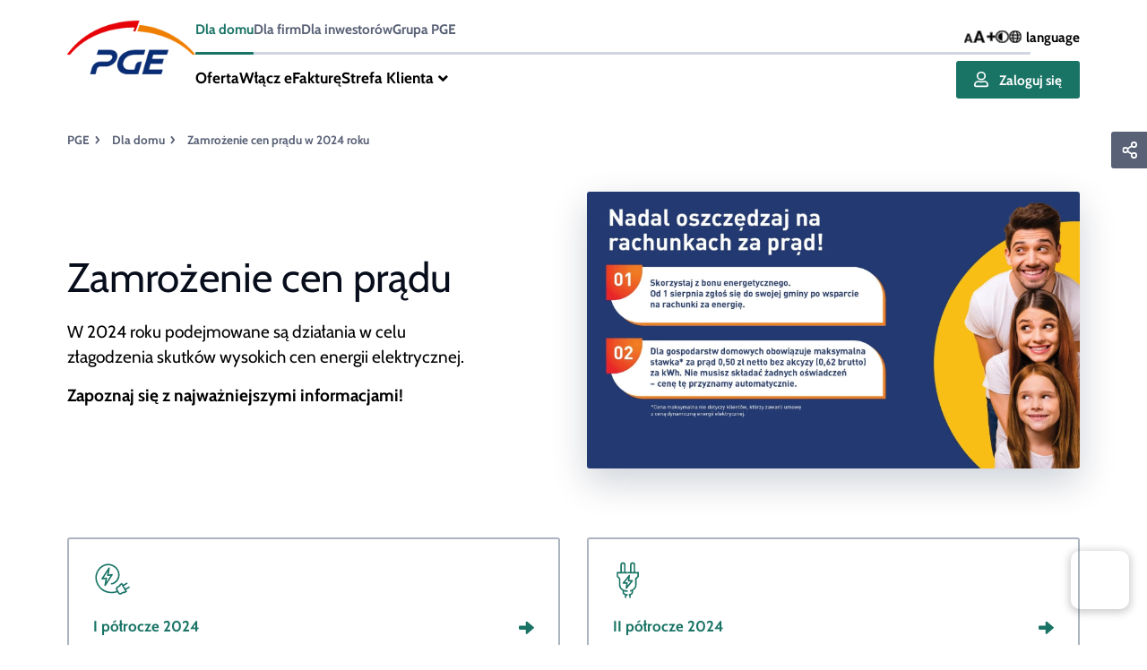

--- FILE ---
content_type: text/html; charset=UTF-8
request_url: https://www.gkpge.pl/dla-domu/zamrozenie-cen-pradu-w-2024-roku
body_size: 27283
content:
        <!doctype html>
                <html class=""
          data-mouring=""
          data-cookie-mode="basic"
          lang="pl">
        <head>
        <script src="/assets/cookie-alert/cloudcms-cookie-alert.js"></script>
            <meta charset="utf-8">
    <meta http-equiv="X-UA-Compatible" content="IE=edge">
    <meta name="viewport" content="width=device-width,initial-scale=1,maximum-scale=5">

                                <meta name="author" content="PGE Systemy S.A">
                <meta name="copyright" content="PGE S.A.">
                <meta name="generator" content="PGE CloudCMS">
                <meta name="MSSmartTagsPreventParsing" content="TRUE">
    
        
                                                                                                                                                                    <meta name="description" content="Zyskaj kontrolę nad wydatkami za energię. Poznaj maksymalną cenę za prąd w 2024 r.">
                                                                                                                                                                                                                                <meta property="og:description" content="Zamrożenie cen prądu w 2024 roku">
                                                                                                                        <meta property="og:title" content="Zamrożenie cen prądu w 2024 roku">
                                                            <meta property="og:type" content="website">
                                                                                                        <title>Sprawdź maksymalną cenę prądu w 2024 r. | PGE dla domu</title>
                                                                            <meta name="twitter:description" content="Zamrożenie cen prądu w 2024 roku">
                                                                                                        <meta name="twitter:title" content="Zamrożenie cen prądu w 2024 roku">
                                    <link rel="canonical" href="https://www.gkpge.pl/dla-domu/zamrozenie-cen-pradu-w-2024-roku">
        


                            <link rel="Index" title="Home" >
                                                                                <link rel="Shortcut icon" type="image/x-icon" href="/bundles/sitebundle/images/favicon.ico">
                                                                                <link rel="icon" type="image/x-icon" href="/bundles/gkpgesite/themes/gkpge/images/favicon.ico">
    
                                            
            <link rel="alternate" data-sa="gkpge_site"
                  hreflang="pl"
                  href="https://www.gkpge.pl/dla-domu/zamrozenie-cen-pradu-w-2024-roku">
                         <script>
            if (window.cookieConsent.get('marketing')) {
                (function(w,d,s,l,i){w[l]=w[l]||[];w[l].push({'gtm.start':
                        new Date().getTime(),event:'gtm.js'});var f=d.getElementsByTagName(s)[0],
                    j=d.createElement(s),dl=l!='dataLayer'?'&l='+l:'';j.async=true;j.src=
                    'https://www.googletagmanager.com/gtm.js?id='+i+dl;f.parentNode.insertBefore(j,f);
                })(window,document,'script','dataLayer', "GTM-NSQN2K8");
            }
        </script>
        
            <style>
                        #goUpButton {
display: none;
}
                    </style>
                <style>
                        @media (max-width: 767px) {
.slider-image__wrapper .slider-item-content {
box-shadow: none!important;
}
.slider-image__wrapper .slider-item-content .slide-capitol--content .d-flex.flex-items-stretch {
margin-top: 1rem;
}
.tns-nav-wrapper {
display: none!important;
}
}
                    </style>
                
                    <link rel="stylesheet" href="/assets/themes/gkpge/css/main-css.22614d17.css">
    
         
    
    
    
     
                        
    
                        <script type="text/javascript">
                        if (window.cookieConsent.get('necessary')) {
                            let headScriptTag = document.createElement('script');
headScriptTag.setAttribute('src', 'https://www.googletagmanager.com/gtag/js?id=AW-10987991919');
headScriptTag.async = true;
document.head.appendChild(headScriptTag);
                        }
                    </script>
                <script type="text/javascript">
                        if (window.cookieConsent.get('necessary')) {
                            window.dataLayer = window.dataLayer || [];
  function gtag() { dataLayer.push(arguments); }
  gtag('consent', 'default', {
    'ad_user_data': 'denied',
    'ad_personalization': 'denied',
    'ad_storage': 'denied',
    'analytics_storage': 'denied',
    'functionality_storage': 'denied',
    'personalization_storage': 'denied',
    'security_storage': 'denied',
    'wait_for_update': 500,
  });
  gtag('consent', 'update', {
    'ad_user_data': 'denied',
    'ad_personalization': 'denied',
    'ad_storage': 'denied',
    'analytics_storage': 'denied',
    'functionality_storage': 'denied',
    'personalization_storage': 'denied',
    'security_storage': 'denied'
  });
  gtag('js', new Date());
  gtag('config', 'AW-10987991919');
                        }
                    </script>
                
    
                                                                                    <script type="text/javascript">
        if (window.cookieConsent.get('statistic')) {
            !function(e,t,n,a,r){var l=e.Startquestion=e.Startquestion||{};if(l.invoked){e.console&&console.warn&&console.warn("Startquestion snippet included twice.");return}l.invoked=!0,l.queue=[],l.call=function(){l.queue.push(Array.prototype.slice.call(arguments))};var s=t.createElement("script");s.type="text/javascript",s.async=!0,s.src=n;var p=t.getElementsByTagName("script")[0];p.parentNode.insertBefore(s,p),l.call({type:"load",config:{key:a,api:r}})}(window,document,'https://files.startquestion.com/dist/widget/embeddable.js','ecbd9d57-40ec-11ec-8d09-00505685cca8','https://app.startquestion.com');
        }
    </script>

                                                
    
    
    </head>
            <body class="home-page gkpge_site">
                        
    
                                    
    
    
         <div id="page-loader">
    <div class="loading">
        <div class="dot"></div>
        <div class="dot"></div>
        <div class="dot"></div>
        <div class="dot"></div>
        <div class="dot"></div>
    </div>
</div>
 
                <div class="main" data-nav-path="[2006,128020]">
                    <header>
                    
<div id="navigation" class="navigation-row atTop">
    <nav class="navigation w-100">
        <div class="navigation__logo-wrapper">
            <a href="/" title="Strona główna" id="logo" class="header-logo">
                                                                    <img src="/var/gkpge_site/storage/images/_aliases/logo/9/5/2/2/62259-1-pol-PL/logo_pge.png"
                         loading="lazy" alt="gkpge.gkpge.pl" class="desktop-logo">
                                            </a>
        </div>

            <div class="main-menu-list-wrapper">
                                <div class="top-navbar--wrapper">
            <div class="top-navbar">
        <ul class="menu__list">
                                                                                                                                                                                                                                                                                                                                                                                                                                                                                                                                                                                                                                                                                                                                                                                                                                                                                                                                                                                                                                                                                                                                                                    <li class="list__item active">
                        
                            <a href="/dla-domu" class="menu-button active" >

                    Dla domu
    
    </a>
    
                    </li>
                                                                                    <li class="list__item ">
                        
                        <a href="/dla-firm" class="menu-button" >

                    Dla firm
    
    </a>
    
                    </li>
                                                                                    <li class="list__item ">
                        
                        <a href="/dla-inwestorow" class="menu-button" >

                    Dla inwestorów
    
    </a>
    
                    </li>
                                                                                    <li class="list__item ">
                        
                        <a href="/grupa-pge" class="menu-button" >

                    Grupa PGE
    
    </a>
    
                    </li>
                                                                                            </ul>
    </div>

    </div>

    
    
    <div id="mainMenu" class="main-menu">
        <ul class="main-menu__list">
            
            
        
                                                                    
    
            
    
            
    
            
    
            
    
            
    
            
                    
                                    
                                        
        <li     class="nav-item nav-location-2009">

                            
                
                <a href="/dla-domu/oferta" class="menu-button has-children dropdown-toggler" >

                    Oferta
    
    </a>
    
            
            
            
        
                                                                    
    
            
    
            
    
            
    
            
    
            
    
            
    
            
    
            
    
            
    
            
    
                
            

        </li>
    
            
    
            
                    
                
                                        
        <li     class="nav-item nav-location-118468">

                            
                        <a href="/dla-domu/strefa-klienta/pge-efaktura" class="menu-button" >

                    Włącz eFakturę
    
    </a>
    
            
            
    

        </li>
    
            
    
            
                                            
                                    
                                        
        <li     class="nav-item nav-location-2015 dropdown">

                            
                
                <a href="/dla-domu/strefa-klienta" class="menu-button has-children dropdown-toggler" >

                    Strefa Klienta
    
    </a>
    
        <button data-display="static"
                class=" dropdown-button"      data-toggle="dropdown" type="button" aria-expanded="false" data-parent=""
        ></button>
    
            
            
            
        
                                                            <ul class="dropdown-menu " data-parent="#mainMenu">
                                                                    
                    
                                    
                                        
        <li     class="nav-item nav-location-2030 first">

                            
                
                <a href="/dla-domu/strefa-klienta/formularze-online" class=" has-children dropdown-toggler" >

                    Formularze online
    
    </a>
    
            
            
            
        
                                                                    
    
            
    
            
    
            
    
            
    
            
    
            
    
            
    
            
    
            
    
            
    
            
    
            
    
            
    
            
    
            
    
            
    
            
    
                
            

        </li>
    
            
                    
                
                                        
        <li     class="nav-item nav-location-146631">

                            
                        <a href="/dla-domu/strefa-klienta/aplikacja-moje-pge" class="" >

                    Aplikacja Moje PGE
    
    </a>
    
            
            
    

        </li>
    
            
                    
                
                                        
        <li     class="nav-item nav-location-97404">

                            
                        <a href="/dla-domu/strefa-klienta/pge-ebok" class="" >

                    PGE eBOK
    
    </a>
    
            
            
    

        </li>
    
            
                    
                
                                        
        <li     class="nav-item nav-location-150913">

                            
                        <a href="/dla-domu/strefa-klienta/twoja-faktura" class="" >

                    Twoja faktura
    
    </a>
    
            
            
    

        </li>
    
            
    
            
                    
                                    
                                        
        <li     class="nav-item nav-location-137728">

                            
                
                <a href="/dla-domu/strefa-klienta/przewodnik-prosumenta" class=" has-children dropdown-toggler" >

                    Przewodnik prosumenta
    
    </a>
    
            
            
            
        
                                                                    
    
                
            

        </li>
    
            
                    
                                    
                                        
        <li     class="nav-item nav-location-2033">

                            
                
                <a href="/dla-domu/strefa-klienta/umowa-z-pge" class=" has-children dropdown-toggler" >

                    Umowa z PGE
    
    </a>
    
            
            
            
        
                                                                    
    
            
    
            
    
            
    
            
    
            
    
            
    
                
            

        </li>
    
            
                    
                                    
                                        
        <li     class="nav-item nav-location-116326">

                            
                
                <a href="/dla-domu/strefa-klienta/przylacz-sie-do-sieci" class=" has-children dropdown-toggler" >

                    Przyłącz się do sieci
    
    </a>
    
            
            
            
        
                                                                    
    
            
    
                
            

        </li>
    
            
    
            
    
            
    
            
    
            
    
            
    
            
    
            
    
            
    
            
    
            
    
                
                    </ul>
            

        </li>
    
            
    
                
            

        </ul>
    </div>





    </div>

        <div class="toolbox">
            <div class="toolbox__upper">
                
                <div class="top-navbar__tools">
                    <div class="d-flex">
                        
<button class="font-size-switcher transparent js-font-size d-none d-lg-block">
<svg xmlns="http://www.w3.org/2000/svg" width="37.525" height="13.98" viewBox="0 0 37.525 13.98"><defs><style>.a{fill:#070d1b;}</style></defs><path class="a" d="M7.455-2H3.285L2.6,0H.39L4.155-10.485H6.6L10.365,0H8.145Zm-.57-1.68L5.37-8.055,3.855-3.675ZM21.115-2.66h-5.56L14.635,0h-2.94l5.02-13.98h3.26L25,0h-2.96Zm-.76-2.24-2.02-5.84L16.315-4.9Zm17.56-1h-3.78v3.88H31.5V-5.9h-3.78V-8.34H31.5v-3.88h2.64v3.88h3.78Z" transform="translate(-0.39 13.98)"/></svg></button>
                        
<button class="contrast-switcher  btn-contrast js-contrast ">
    <svg xmlns="http://www.w3.org/2000/svg" width="15.5" height="15.5" viewBox="0 0 15.5 15.5"><defs><style>.a{fill:#070d1b;}</style></defs><path class="a" d="M8-12.25A6.247,6.247,0,0,1,14.25-6,6.247,6.247,0,0,1,8,.25,6.247,6.247,0,0,1,1.75-6,6.247,6.247,0,0,1,8-12.25Zm0-1.5A7.75,7.75,0,0,0,.25-6,7.75,7.75,0,0,0,8,1.75,7.75,7.75,0,0,0,15.75-6,7.75,7.75,0,0,0,8-13.75Zm0,3A4.75,4.75,0,0,0,3.25-6,4.75,4.75,0,0,0,8-1.25Z" transform="translate(-0.25 13.75)"/></svg></button>
                    </div>
                                <div class="position-relative">
            <div class="language-switcher">
                <button class=" transparent p-0 d-flex text-icon menu-button dropdown "
                        type="button"
                        data-toggle="dropdown"
                        aria-expanded="false">
                    <svg xmlns="http://www.w3.org/2000/svg" width="15.5" height="15.5" viewBox="0 0 15.5 15.5"><defs><style>.a{fill:#070d1b;}</style></defs><path class="a" d="M7.75-13.75A7.749,7.749,0,0,0,0-6,7.749,7.749,0,0,0,7.75,1.75,7.749,7.749,0,0,0,15.5-6,7.749,7.749,0,0,0,7.75-13.75Zm5.6,5h-2.1a10.414,10.414,0,0,0-.975-2.959A6.265,6.265,0,0,1,13.353-8.75Zm-5.6-3.5c.581,0,1.519,1.288,1.975,3.5H5.775C6.231-10.962,7.169-12.25,7.75-12.25ZM1.5-6a6.328,6.328,0,0,1,.125-1.25H4.053C4.022-6.841,4-6.428,4-6s.022.841.053,1.25H1.625A6.328,6.328,0,0,1,1.5-6Zm.647,2.75h2.1A10.414,10.414,0,0,0,5.222-.291,6.265,6.265,0,0,1,2.147-3.25Zm2.1-5.5h-2.1a6.265,6.265,0,0,1,3.075-2.959A10.414,10.414,0,0,0,4.247-8.75Zm3.5,9c-.581,0-1.519-1.288-1.975-3.5H9.728C9.269-1.038,8.331.25,7.75.25Zm2.191-5H5.559C5.525-5.15,5.5-5.562,5.5-6s.025-.85.059-1.25H9.944c.034.4.059.813.059,1.25S9.975-5.15,9.941-4.75Zm.338,4.459a10.514,10.514,0,0,0,.975-2.959h2.1A6.265,6.265,0,0,1,10.278-.291ZM11.447-4.75c.031-.409.053-.822.053-1.25s-.022-.841-.053-1.25h2.428A6.328,6.328,0,0,1,14-6a6.328,6.328,0,0,1-.125,1.25Z" transform="translate(0 13.75)"/></svg>language
                </button>
                        <div class="dropdown-menu language-switcher_list--wrapper">
            <ul class="language-switcher_list ">
                                                                    <li class="language-switcher_list-item active">
            <a href="/dla-domu/zamrozenie-cen-pradu-w-2024-roku"
               data-lang="pol-PL">
                pol-PL
            </a>
        </li>
    
                                                                                        <li class="language-switcher_list-item ">
            <a href="/en"
               data-lang="eng-GB">
                eng-GB
            </a>
        </li>
    
                                                </ul>
        </div>
    
            </div>
        </div>
    
                </div>
                
                
            </div>
            <div class="toolbox__lower">
                <div class="main-menu__buttons">
                    <div class="main-menu__buttons-title">Menu</div>
                    <div>
                        <a class="btn primary ebok-button"
   href="https://ebok.gkpge.pl"><svg xmlns="http://www.w3.org/2000/svg" width="15.75" height="18" viewBox="0 0 15.75 18"  fill="#ffffff">
  <path id="icon_bok" d="M11.025-5.062c-1.009,0-1.494.563-3.15.563s-2.137-.562-3.15-.562A4.726,4.726,0,0,0,0-.337v.9A1.688,1.688,0,0,0,1.688,2.25H14.063A1.688,1.688,0,0,0,15.75.563v-.9A4.726,4.726,0,0,0,11.025-5.062ZM14.063.563H1.688v-.9A3.043,3.043,0,0,1,4.725-3.375a13.764,13.764,0,0,0,3.15.563,13.632,13.632,0,0,0,3.15-.562A3.043,3.043,0,0,1,14.063-.337ZM7.875-5.625a5.064,5.064,0,0,0,5.063-5.062A5.064,5.064,0,0,0,7.875-15.75a5.064,5.064,0,0,0-5.062,5.063A5.064,5.064,0,0,0,7.875-5.625Zm0-8.437a3.38,3.38,0,0,1,3.375,3.375A3.38,3.38,0,0,1,7.875-7.312,3.38,3.38,0,0,1,4.5-10.687,3.38,3.38,0,0,1,7.875-14.062Z" transform="translate(0 15.75)" fill="#ffffff"/>
</svg>
Zaloguj się</a>

                        <button id="mobileToggle"></button>
                    </div>
                </div>
            </div>
        </div>
    </nav>
</div>

                    

                    <div class="container-breadcrumb">
                    <nav aria-label="breadcrumb">
    <ol class="breadcrumb d-none d-lg-flex">
        <li class="breadcrumb-item">
            <a href="/">PGE</a>
        </li>

                
                                
                                    <li class="breadcrumb-item">
                    <a href="/dla-domu">
                        Dla domu
                    </a>

                </li>
            
                                    <li class="breadcrumb-item active" aria-current="Zamrożenie cen prądu w 2024 roku">
                    Zamrożenie cen prądu w 2024 roku
                </li>
            
            </ol>

            <a class="breadcrumb-go_back d-lg-none"
           href="/dla-domu">Dla domu</a>
    
</nav>




            </div>


                                                                                </header>
                            <div id="rootContainer" class="cloudcms-container position-relative">
                                    
                <div class="row">
                        
                                        <div class="col-12">
                        


<div class="social-share   ">
    <div class="social-share__row row">

                            <div class="social-share__share-icon"><i class=""></i></div>
            <div>
                <div class="social-share__icons">
                                                                                                    <a href="#" class="fab fb sharer" data-sharer="fb"
                               data-url="https://www.gkpge.pl/dla-domu/zamrozenie-cen-pradu-w-2024-roku"></a>
                        
                                                                                                    <a href="#" class="fab tw sharer" data-sharer="tw"
                               data-url="https://www.gkpge.pl/dla-domu/zamrozenie-cen-pradu-w-2024-roku"></a>
                        
                                                                                                    <a href="#" class="fab ln sharer" data-sharer="ln"
                               data-url="https://www.gkpge.pl/dla-domu/zamrozenie-cen-pradu-w-2024-roku"></a>
                        
                                            
                                            
                                            
                                        <a class="fas envelope sharer" data-sharer="email" data-url="https://www.gkpge.pl/dla-domu/zamrozenie-cen-pradu-w-2024-roku"></a>
                    <a class="fas copy sharer" data-sharer="copy" data-url="https://www.gkpge.pl/dla-domu/zamrozenie-cen-pradu-w-2024-roku"></a>
                </div>
            </div>
        
    </div>
</div>
                                                                    
<div class="content-list                                    ">
                <div class="row structure-row                      mb-sm-6 mb-md-6     ">
                                                <div class="  col-md-6                   mt-md-7      structure-col">
                                            <div class="ezrichtext-field"><h1>Zamro&#380;enie cen pr&#261;du</h1><p class="big ez-classes-added" data-ezattribute-color="black">W 2024 roku podejmowane s&#261; dzia&#322;ania w&nbsp;celu z&#322;agodzenia&nbsp;skutk&oacute;w&nbsp;wysokich cen energii elektrycznej.</p><p class="big ez-classes-added" data-ezattribute-color="black"><strong class="regular">Zapoznaj si&#281; z najwa&#380;niejszymi informacjami!</strong></p>
</div>



                        </div>

                                <div class="  col-md-6                        structure-col">
                                            <div class="ezrichtext-field"><p class="regular">&nbsp;</p>        
<div  class=" ez-embed-type-image content-img-responsive">
    
    
    <figure class="ezimage-field"><img src="/var/gkpge_site/storage/images/_aliases/cloudcms_original/8/3/4/0/1360438-1-pol-PL/slider_zamrozenie_cen_pradu.webp" alt="zamrozenie cen pradu" height="953" width="1694" /></figure>

</div>

</div>



                        </div>

                        </div>

                <div class="row structure-row                      mb-sm-5 mb-md-6     ">
                                                <div class=" col-sm-6 col-md-6                        structure-col">
                                                <div class="                     mb-sm-2     ">
        <a href="https://www.gkpge.pl/dla-domu/zamrozenie-cen-pradu-w-2024-roku#I-polrocze-2024" class="component-outline-box box outlined icon primary">
            <div class="component-outline-box__content">
                                                            <div>
                            <svg xmlns="http://www.w3.org/2000/svg"  viewBox="0 0 58 48">
  <g id="icon_box_50" transform="translate(-686 -184)">
    <g id="Component_26_12" data-name="Component 26 – 12" transform="translate(686 184)">
      <rect id="Rectangle_1782" data-name="Rectangle 1782"  fill="currentColor" opacity="0"/>
    </g>
    <g id="icon_oferta_1" transform="translate(560.962 -26.431)">
      <path id="Line_46" data-name="Line 46" d="M.5,4.366l-1-1.732,6.062-3.5,1,1.732Z" transform="translate(165.938 238.027)" fill="currentColor"/>
      <path id="Line_47" data-name="Line 47" d="M.5,4.366l-1-1.732,6.062-3.5,1,1.732Z" transform="translate(168.938 243.223)" fill="currentColor"/>
      <path id="Path_276" data-name="Path 276" d="M164.8,237.563l7,12.124-2.6,1.5a3.227,3.227,0,0,1-1.63.387,5.438,5.438,0,0,1-.9-.08l-2.3,1.327a4,4,0,0,1-5.464-1.464l-2-3.464a4,4,0,0,1,1.464-5.464l2.3-1.326a3.946,3.946,0,0,1,1.534-2.04Zm4.268,11.392-5-8.66-.866.5a2.4,2.4,0,0,0-.735,1.236l-.1.406-.362.206-2.628,1.518a2,2,0,0,0-.732,2.732l2,3.464a2,2,0,0,0,2.732.732l2.991-1.728.4.112a3.535,3.535,0,0,0,.8.1,1.276,1.276,0,0,0,.631-.119Z" fill="currentColor"/>
      <path id="Path_277" data-name="Path 277" d="M150.409,251.806a22.912,22.912,0,0,1-19.766-11.313,19.182,19.182,0,0,1,6.84-26.274,16.12,16.12,0,0,1,22.062,5.744,13.562,13.562,0,0,1-4.832,18.562,11.322,11.322,0,0,1-5.091,1.554l-.121-2a9.339,9.339,0,0,0,4.2-1.282,11.562,11.562,0,0,0,4.12-15.824,14.136,14.136,0,0,0-19.324-5.032,17.217,17.217,0,0,0-6.128,23.536,20.968,20.968,0,0,0,26.03,8.733l.768,1.847A22.8,22.8,0,0,1,150.409,251.806Z" fill="currentColor"/>
      <path id="Path_278" data-name="Path 278" d="M146.907,216.9a1,1,0,0,1,.984,1.178l-1.492,8.266,4.46-.635a1,1,0,0,1,.974,1.544l-9.574,14.4a1,1,0,0,1-1.817-.731l1.492-8.266-4.46.635a1,1,0,0,1-.974-1.544l9.574-14.4A1,1,0,0,1,146.907,216.9Zm-1.738,11.629a1,1,0,0,1-.984-1.178l.88-4.875L139.4,231l3.621-.515a1,1,0,0,1,1.125,1.168l-.88,4.875L148.932,228l-3.622.515A1,1,0,0,1,145.169,228.53Z" fill="currentColor"/>
    </g>
  </g>
</svg>

                        </div>
                                                                        <div class="component-outline-box__title-wrapper">
                                                    <div class="title arrow icon">
                                I półrocze 2024
                            </div>
                                                                    </div>
                            </div>
        </a>
    </div>

                        </div>

                                <div class=" col-sm-6 col-md-6                        structure-col">
                                                <div class="                     mb-sm-2     ">
        <a href="https://www.gkpge.pl/dla-domu/zamrozenie-cen-pradu-w-2024-roku#II-polrocze-2024" class="component-outline-box box outlined icon primary">
            <div class="component-outline-box__content">
                                                            <div>
                            <svg xmlns="http://www.w3.org/2000/svg"  viewBox="0 0 58 52">
  <g id="icon_box_48" transform="translate(-842 -184)">
    <g id="Component_26_11" data-name="Component 26 – 11" transform="translate(842 184)">
      <rect id="Rectangle_1782" data-name="Rectangle 1782"  fill="currentColor" opacity="0"/>
    </g>
    <g id="icon_oferta_3" transform="translate(709.038 57.536)">
      <path id="Path_264" data-name="Path 264" d="M150,142h-2V131.533a1.5,1.5,0,0,0-3,0V142h-2V131.533a3.5,3.5,0,0,1,7,0Z" fill="currentColor"/>
      <path id="Path_265" data-name="Path 265" d="M163,142h-2V131.533a1.5,1.5,0,0,0-3,0V142h-2V131.533a3.5,3.5,0,0,1,7,0Z" fill="currentColor"/>
      <path id="Line_42" data-name="Line 42" d="M1,4H-1V0H1Z" transform="translate(150 172)" fill="currentColor"/>
      <path id="Path_266" data-name="Path 266" d="M153,167.983c-7.065,0-12-4.105-12-9.983v-7.583l-3-2.967V141h15v2H140v3.616l3,2.967V158c0,4.775,4.019,7.983,10,7.983Z" fill="currentColor"/>
      <path id="Path_267" data-name="Path 267" d="M156.2,167.679l-.39-1.962c4.438-.883,7.2-3.84,7.2-7.717v-8.417l3-2.967V143H153v-2h15v6.45l-3,2.967V158a9.119,9.119,0,0,1-2.486,6.377A11.7,11.7,0,0,1,156.2,167.679Z" fill="currentColor"/>
      <path id="Line_43" data-name="Line 43" d="M1,4H-1V0H1Z" transform="translate(156 172)" fill="currentColor"/>
      <path id="Path_268" data-name="Path 268" d="M153,173a10.723,10.723,0,0,1-4.69-.984C146.82,171.271,146,170.2,146,169v-3h2v3c0,.385.462.855,1.2,1.227A8.835,8.835,0,0,0,153,171Z" fill="currentColor"/>
      <path id="Path_269" data-name="Path 269" d="M154.527,172.91l-.239-1.986c2.422-.291,3.711-1.3,3.711-1.924v-3h2v3C160,170.945,157.8,172.516,154.527,172.91Z" fill="currentColor"/>
      <path id="Path_270" data-name="Path 270" d="M155,145a1,1,0,0,1,.99,1.141L155.153,152H159a1,1,0,0,1,.781,1.625l-8,10a1,1,0,0,1-1.771-.766l.837-5.859H147a1,1,0,0,1-.781-1.625l8-10A1,1,0,0,1,155,145Zm1.919,9H154a1,1,0,0,1-.99-1.141l.482-3.373L149.081,155H152a1,1,0,0,1,.99,1.141l-.482,3.373Z" fill="currentColor"/>
    </g>
  </g>
</svg>

                        </div>
                                                                        <div class="component-outline-box__title-wrapper">
                                                    <div class="title arrow icon">
                                II półrocze 2024
                            </div>
                                                                    </div>
                            </div>
        </a>
    </div>

                        </div>

                        </div>

             <div class="content-tip   secondary ">
    <div class="content-tip__content--wrapper col-12 col-md-10">
                    <h2 class="content-tip__title">Czy wiesz, że?</h2>
                <div class="content-tip__content"><div class="ezrichtext-field"><p class="regular">W okresie od 1 lipca do 31 grudnia 2024 r.&nbsp;obowi&#261;zuje&nbsp;maksymalna cena za pr&#261;d&nbsp;dla gospodarstw domowych i&nbsp;wynosi&nbsp;<br>0,50 z&#322; netto - bez VAT i akcyzy (0,62 z&#322; brutto) za kWh.</p>
</div>

        </div>
    </div>
            <div class="content-tip__icon--wrapper col-2">
            <div class="content-tip__icon"><svg xmlns="http://www.w3.org/2000/svg"  viewBox="0 0 58 50">
  <g id="icon_box_37" transform="translate(-686 -258)">
    <g id="Component_26_26" data-name="Component 26 – 26" transform="translate(686 258)">
      <rect id="Rectangle_1782" data-name="Rectangle 1782"  fill="currentColor" opacity="0"/>
    </g>
    <path id="icon_oferta3" d="M-1132.66,1189.227a.99.99,0,0,1-.109-.006.993.993,0,0,1-.4-.135,1,1,0,0,1-.307-.284,1,1,0,0,1-.153-.333,1,1,0,0,1-.03-.257l-.027-6.54a14.7,14.7,0,0,1-3.181-4.454,13.977,13.977,0,0,1-1.258-4.871h-.127a16.043,16.043,0,0,1-11.052-4.309,14.284,14.284,0,0,1-4.609-10.476,14.284,14.284,0,0,1,4.609-10.476,16.043,16.043,0,0,1,11.052-4.309,16.042,16.042,0,0,1,11.051,4.309,14.324,14.324,0,0,1,4.573,9.46,1,1,0,0,1,.126-.008,16.043,16.043,0,0,1,11.052,4.309,14.284,14.284,0,0,1,4.609,10.476,14.284,14.284,0,0,1-4.609,10.476,16.043,16.043,0,0,1-11.052,4.309,16.532,16.532,0,0,1-4.345-.577,20.735,20.735,0,0,1-5.322,3.566.987.987,0,0,1-.251.1A.993.993,0,0,1-1132.66,1189.227Zm-3.471-17.014a12.345,12.345,0,0,0,4.114,8.284,1,1,0,0,1,.328.736l.022,5.312a14.85,14.85,0,0,0,3.835-2.846,1,1,0,0,1,1-.245,14.5,14.5,0,0,0,4.327.655c7.533,0,13.661-5.735,13.661-12.785s-6.128-12.785-13.661-12.785a1.021,1.021,0,0,1-.123-.007,13.976,13.976,0,0,1-1.261,4.925,14.7,14.7,0,0,1-3.181,4.454l-.027,6.559a1,1,0,0,1-.489.855,1,1,0,0,1-.985.021,20.786,20.786,0,0,1-5.339-3.575A16.413,16.413,0,0,1-1136.132,1172.212Zm2.5-2.566a1,1,0,0,1,.7.29,14.844,14.844,0,0,0,3.835,2.846l.022-5.312a1,1,0,0,1,.328-.736,12.3,12.3,0,0,0,4.146-9.172c0-7.05-6.128-12.785-13.66-12.785s-13.661,5.735-13.661,12.785,6.128,12.785,13.661,12.785a14.5,14.5,0,0,0,4.327-.655A1,1,0,0,1-1133.629,1169.646Zm10.74,9.819-.063,0a1,1,0,0,1-.936-1.06,5.3,5.3,0,0,1,.065-.565,1,1,0,0,1,1.154-.817,1,1,0,0,1,.817,1.154,3.318,3.318,0,0,0-.04.352A1,1,0,0,1-1122.889,1179.466Zm-3.916,0-.063,0a1,1,0,0,1-.936-1.06,5.34,5.34,0,0,1,.065-.564,1,1,0,0,1,1.153-.818,1,1,0,0,1,.818,1.153,3.361,3.361,0,0,0-.04.353A1,1,0,0,1-1126.8,1179.466Zm7.832,0-.064,0a1,1,0,0,1-.935-1.061,5.311,5.311,0,0,1,.065-.565,1,1,0,0,1,1.155-.816,1,1,0,0,1,.816,1.155,3.319,3.319,0,0,0-.04.352A1,1,0,0,1-1118.973,1179.466Zm.3-4.336a1.013,1.013,0,0,1-.112-.006,1,1,0,0,1-.884-1.1l.973-8.764a1,1,0,0,1,1.1-.884,1,1,0,0,1,.884,1.1l-.973,8.764A1,1,0,0,1-1118.674,1175.13Zm-19.557-10.06a1,1,0,0,1-1-1,5.33,5.33,0,0,1,.03-.568,1,1,0,0,1,1.1-.887,1,1,0,0,1,.887,1.1,3.35,3.35,0,0,0-.018.354A1,1,0,0,1-1138.231,1165.07Zm.028-4.346a1,1,0,0,1-1-1,4.823,4.823,0,0,1,2.186-3.986c.819-.676,1.213-1.035,1.213-1.811a1.792,1.792,0,0,0-1.154-1.956,2.845,2.845,0,0,0-2.966,1.538,1,1,0,0,1-1.358.395,1,1,0,0,1-.395-1.358,5.182,5.182,0,0,1,2.3-2.177,4.336,4.336,0,0,1,2.911-.335,3.683,3.683,0,0,1,2.657,3.893,4.151,4.151,0,0,1-1.94,3.353,2.874,2.874,0,0,0-1.458,2.443A1,1,0,0,1-1138.2,1160.724Z" transform="translate(1842.733 -883.088)" fill="currentColor"/>
  </g>
</svg>
</div>
        </div>
    </div>




                
<div class="content-list                      mt-6 mt-md-6 mt-lg-6 mt-xl-6     ">
                <div class="row structure-row                      mt-sm-6 mb-sm-4 mt-md-6 mb-md-5     ">
                                                <div class="col-12                          structure-col">
                                            <div class="ezrichtext-field"><h2 class="ez-has-anchor" id="I-polrocze-2024" style="text-align:left;">Zamro&#380;enie cen pr&#261;du w I p&oacute;&#322;roczu&nbsp;2024</h2><p class="big ez-classes-added" data-ezattribute-color="black">Je&#347;li w 2023 r. z&#322;o&#380;y&#322;e&#347; wymagane o&#347;wiadczenie, na 31 grudnia 2023 r. by&#322;e&#347; odbiorc&#261; uprawnionym i na 1 stycznia 2024 r. nadal spe&#322;niasz warunki do zwi&#281;kszonego limitu &ndash; nie musisz nic robi&#263;. Automatycznie zwi&#281;kszymy Tw&oacute;j limit zamro&#380;enia cen energii. Zgodnie z przepisami prawa<sup>[1]&nbsp;</sup>zamro&#380;enie cen pr&#261;du w 2024 r. na poziomie cen z 2022 r. zosta&#322;o przed&#322;u&#380;one do 30 czerwca 2024 r.</p>
</div>



                        </div>

                        </div>

                    <div class="                     mb-3 mb-md-3 mb-lg-3 mb-xl-3     ">
        <div class="structure-aggregation-accordion">
                <div class="accordion" id="accordion-155746"
             data-scroll-to-active="">
            
                <div class="card tabs with-icon">
                        <div class="card-header" id="header-156883">
        <button class="card-button "
                data-toggle="collapse"
                data-target="#collapse-156883"
                aria-expanded="true"
                aria-controls="collapse-156883">
            <div class="card-header__content">
                                    <div class="card-header__content-icon">
                        <svg xmlns="http://www.w3.org/2000/svg"  viewBox="0 0 58 58">
  <g id="icon_box_30" transform="translate(-452 -336)">
    <g id="Component_26_42" data-name="Component 26 – 42" transform="translate(452 336)">
      <rect id="Rectangle_1782" data-name="Rectangle 1782"  fill="currentColor" opacity="0"/>
    </g>
    <g id="icon_oferta_eco6" transform="translate(449.487 337.173)">
      <path id="Path_1162" data-name="Path 1162" d="M2093.67,1678.536a.79.79,0,0,1-.565-1.341,4.5,4.5,0,1,0-7.716-3.141.79.79,0,1,1-1.579,0,6.077,6.077,0,1,1,10.426,4.244A.787.787,0,0,1,2093.67,1678.536Z" transform="translate(-2049.688 -1662.822)" fill="currentColor"/>
      <path id="Path_1162_-_Outline" data-name="Path 1162 - Outline" d="M2093.67,1679.036a1.29,1.29,0,0,1-.923-2.19,4,4,0,1,0-6.858-2.792,1.29,1.29,0,1,1-2.579,0,6.577,6.577,0,1,1,11.283,4.593A1.28,1.28,0,0,1,2093.67,1679.036Zm-3.783-9.979a5,5,0,0,1,3.576,8.487.29.29,0,0,0,.415.4,5.576,5.576,0,1,0-9.568-3.895.29.29,0,1,0,.579,0A5,5,0,0,1,2089.887,1669.057Z" transform="translate(-2049.688 -1662.822)" fill="currentColor"/>
      <path id="Path_1163" data-name="Path 1163" d="M2134.812,1622.7a.79.79,0,0,1-.79-.79v-2.11a.79.79,0,0,1,1.58,0v2.11A.79.79,0,0,1,2134.812,1622.7Z" transform="translate(-2094.614 -1619.009)" fill="currentColor"/>
      <path id="Path_1163_-_Outline" data-name="Path 1163 - Outline" d="M2134.812,1623.2a1.291,1.291,0,0,1-1.29-1.29v-2.11a1.29,1.29,0,0,1,2.58,0v2.11A1.291,1.291,0,0,1,2134.812,1623.2Zm0-3.69a.29.29,0,0,0-.29.29v2.11a.29.29,0,0,0,.58,0v-2.11A.29.29,0,0,0,2134.812,1619.509Z" transform="translate(-2094.614 -1619.009)" fill="currentColor"/>
      <path id="Path_1164" data-name="Path 1164" d="M2036.71,1720.8h-2.11a.79.79,0,1,1,0-1.579h2.11a.79.79,0,1,1,0,1.579Z" transform="translate(-2004.953 -1708.67)" fill="currentColor"/>
      <path id="Path_1164_-_Outline" data-name="Path 1164 - Outline" d="M2036.71,1721.3h-2.11a1.29,1.29,0,1,1,0-2.579h2.11a1.29,1.29,0,1,1,0,2.579Zm-2.11-1.579a.29.29,0,1,0,0,.579h2.11a.29.29,0,1,0,0-.579Z" transform="translate(-2004.953 -1708.67)" fill="currentColor"/>
      <path id="Path_1165" data-name="Path 1165" d="M2217.091,1720.8h-2.11a.79.79,0,1,1,0-1.579h2.11a.79.79,0,0,1,0,1.579Z" transform="translate(-2166.342 -1708.67)" fill="currentColor"/>
      <path id="Path_1165_-_Outline" data-name="Path 1165 - Outline" d="M2217.091,1721.3h-2.11a1.29,1.29,0,1,1,0-2.579h2.11a1.29,1.29,0,0,1,0,2.579Zm-2.11-1.579a.29.29,0,1,0,0,.579h2.11a.29.29,0,0,0,0-.579Z" transform="translate(-2166.342 -1708.67)" fill="currentColor"/>
      <path id="Path_1166" data-name="Path 1166" d="M2065.443,1651.433a.788.788,0,0,1-.558-.231l-1.492-1.492a.79.79,0,1,1,1.117-1.117l1.492,1.492a.79.79,0,0,1-.559,1.348Z" transform="translate(-2031.214 -1645.27)" fill="currentColor"/>
      <path id="Path_1166_-_Outline" data-name="Path 1166 - Outline" d="M2065.443,1651.933a1.281,1.281,0,0,1-.912-.378l-1.492-1.492a1.29,1.29,0,0,1,1.824-1.824l1.492,1.492a1.29,1.29,0,0,1-.912,2.2Zm-1.492-3.071a.29.29,0,0,0-.205.494l1.492,1.492a.29.29,0,1,0,.41-.41l-1.492-1.492A.289.289,0,0,0,2063.951,1648.861Z" transform="translate(-2031.214 -1645.27)" fill="currentColor"/>
      <path id="Path_1167" data-name="Path 1167" d="M2192.992,1778.981a.79.79,0,0,1-.559-.231l-1.492-1.492a.79.79,0,0,1,1.117-1.117l1.492,1.492a.79.79,0,0,1-.558,1.348Z" transform="translate(-2145.333 -1759.39)" fill="currentColor"/>
      <path id="Path_1167_-_Outline" data-name="Path 1167 - Outline" d="M2192.992,1779.481a1.285,1.285,0,0,1-.912-.377l-1.493-1.493a1.29,1.29,0,0,1,1.824-1.825l1.492,1.493a1.29,1.29,0,0,1-.912,2.2Zm-1.492-3.072a.29.29,0,0,0-.2.495l1.492,1.492a.29.29,0,1,0,.41-.41l-1.492-1.492A.289.289,0,0,0,2191.5,1776.41Z" transform="translate(-2145.333 -1759.39)" fill="currentColor"/>
      <path id="Path_1168" data-name="Path 1168" d="M2191.5,1651.432a.79.79,0,0,1-.559-1.348l1.492-1.492a.79.79,0,0,1,1.117,1.117l-1.492,1.492A.789.789,0,0,1,2191.5,1651.432Z" transform="translate(-2145.333 -1645.27)" fill="currentColor"/>
      <path id="Path_1168_-_Outline" data-name="Path 1168 - Outline" d="M2191.5,1651.932a1.29,1.29,0,0,1-.912-2.2l1.492-1.492a1.29,1.29,0,1,1,1.823,1.824l-1.492,1.492A1.284,1.284,0,0,1,2191.5,1651.932Zm1.492-3.071a.287.287,0,0,0-.2.085l-1.493,1.492a.29.29,0,0,0,.411.409l1.491-1.492a.29.29,0,0,0-.205-.494Z" transform="translate(-2145.333 -1645.27)" fill="currentColor"/>
      <g id="icon_oferta_eco1" transform="translate(-50.697 -458.204)">
        <path id="Path_1140" data-name="Path 1140" d="M103.3,502.453H55.8a1,1,0,1,1,0-2h47.5a1,1,0,1,1,0,2Zm-7.84-3.232a1,1,0,0,1-1-1v-8.284a1,1,0,0,1,1-1H97.6l-8.355-14.02-2.5,4.2-.018.03-3.358,5.632-.018.03-3.361,5.642a1,1,0,0,1-.859.488H64.585v7.284a1,1,0,1,1-2,0v-7.284h-2.9a1,1,0,0,1-.859-1.512l3.36-5.64.018-.03,3.351-5.631.019-.031,3.367-5.642a1,1,0,0,1,.859-.488H89.254a1,1,0,0,1,.864.5l10.105,16.958a1,1,0,0,1-.859,1.512h-2.9v7.284A1,1,0,0,1,95.462,499.221ZM74.408,488.937h4.158l2.178-3.656H76.59Zm-6.484,0h4.154l2.182-3.656H70.1Zm-4.339,0H65.6l2.178-3.656H63.621l-2.178,3.656Zm14.2-5.656h4.155l2.183-3.662H79.96Zm-6.486,0h4.159l2.179-3.662H73.478Zm-6.484,0h4.155l2.183-3.662H66.991Zm16.34-5.662h4.16l2.178-3.656H83.33Zm-6.482,0h4.154L81,473.964H76.848Zm-6.486,0h4.158l2.178-3.656H70.365Zm18.3,20.327a1,1,0,0,1-.834-1.551l3.648-5.528-3.665-.008a1,1,0,0,1-.833-1.55l4.662-7.074a1,1,0,1,1,1.67,1.1l-3.643,5.528,3.667.008a1,1,0,0,1,.832,1.551L87.319,497.5A1,1,0,0,1,86.483,497.947Z" transform="translate(0 0)" fill="currentColor"/>
      </g>
    </g>
  </g>
</svg>

                    </div>
                                <div class="card-header__content-text">
                                                        
            
                Podstawowy limit zużycia
            
        
    
                                    </div>
            </div>
                        <i class="icon-dropdown"></i>
        </button>
    </div>

                    <div id="collapse-156883"
                         class="collapse  show "
                         aria-labelledby="header-156883"
                         data-parent="#accordion-155746">
                        <div class="card-body">
                                                                                            <p id="Podstawowy-limit-zuzycia_show-collapse" class="regular ez-has-anchor"></p>
                                                                                        <div class="card-self-content">
                                    <div class="ezrichtext-field"><ul><li>&nbsp;1500 kWh - podstawowy limit zu&#380;ycia dla gospodarstw domowych w okresie od stycznia 2024 r. do 30 czerwca 2024 r. to 1500 kWh.</li><li><strong>Limit ten przyznamy automatycznie. Nie musisz si&#281; z nami kontaktowa&#263; w tej sprawie.</strong></li></ul>
</div>

                                </div>
                                                        
                        </div>
                    </div>
                </div>
                    </div>
    </div>
</div>


                    <div class="                     mb-3 mb-md-3 mb-lg-3 mb-xl-3     ">
        <div class="structure-aggregation-accordion">
                <div class="accordion" id="accordion-155749"
             data-scroll-to-active="">
            
                <div class="card tabs with-icon">
                        <div class="card-header" id="header-156886">
        <button class="card-button  collapsed "
                data-toggle="collapse"
                data-target="#collapse-156886"
                aria-expanded="true"
                aria-controls="collapse-156886">
            <div class="card-header__content">
                                    <div class="card-header__content-icon">
                        <svg xmlns="http://www.w3.org/2000/svg" viewBox="0 0 58 58" >
  <g id="icon_box_3" transform="translate(-140 -578)">
    <g id="Component_26_54" data-name="Component 26 – 54" transform="translate(140 578)">
      <rect id="Rectangle_1782" data-name="Rectangle 1782"  fill="currentColor" opacity="0"/>
    </g>
    <g id="kariera_icon_3" transform="translate(143 580.129)">
      <path id="Line_123" data-name="Line 123" d="M0,25.054a1,1,0,0,1-1-1V0A1,1,0,0,1,0-1,1,1,0,0,1,1,0V24.054A1,1,0,0,1,0,25.054Z" transform="translate(23.967 25.032)" fill="currentColor"/>
      <path id="Line_124" data-name="Line 124" d="M0,18.578a1,1,0,0,1-1-1V0A1,1,0,0,1,0-1,1,1,0,0,1,1,0V17.578A1,1,0,0,1,0,18.578Z" transform="translate(9.164 31.508)" fill="currentColor"/>
      <g id="Group_750" data-name="Group 750" transform="translate(11.977 10.27)">
        <path id="Path_534" data-name="Path 534" d="M296.666,414.6a14.3,14.3,0,0,1-8.36-2.532,1,1,0,1,1,1.174-1.619,13.078,13.078,0,0,0,14.372,0,1,1,0,1,1,1.174,1.619A14.3,14.3,0,0,1,296.666,414.6Z" transform="translate(-284.689 -382.807)" fill="currentColor"/>
        <path id="Path_535" data-name="Path 535" d="M307.066,409.053a1,1,0,0,1-.588-1.81,9.392,9.392,0,0,0,3.791-7.97,25.577,25.577,0,0,0-2.376-9.814,1,1,0,0,1,1.828-.812,27.621,27.621,0,0,1,2.548,10.626,11.317,11.317,0,0,1-4.617,9.589A1,1,0,0,1,307.066,409.053Z" transform="translate(-287.316 -379.597)" fill="currentColor"/>
        <path id="Path_536" data-name="Path 536" d="M305.887,388.456a1,1,0,0,1-.914-.594,22.8,22.8,0,0,0-4.042-6.362c-1.081-1.14-2.749-2.5-4.559-2.5s-3.479,1.359-4.56,2.5a22.8,22.8,0,0,0-4.042,6.362,1,1,0,1,1-1.828-.812,24.793,24.793,0,0,1,4.418-6.926c1.965-2.073,3.987-3.124,6.012-3.124s4.046,1.051,6.011,3.124a24.794,24.794,0,0,1,4.418,6.926,1,1,0,0,1-.913,1.406Z" transform="translate(-284.395 -378)" fill="currentColor"/>
        <path id="Path_537" data-name="Path 537" d="M288.182,409.053a1,1,0,0,1-.586-.191,11.315,11.315,0,0,1-4.617-9.589,27.618,27.618,0,0,1,2.547-10.626,1,1,0,1,1,1.828.812,25.574,25.574,0,0,0-2.375,9.814,9.39,9.39,0,0,0,3.791,7.97,1,1,0,0,1-.588,1.81Z" transform="translate(-283.979 -379.597)" fill="currentColor"/>
      </g>
      <path id="Path_538" data-name="Path 538" d="M314.979,420.82a1,1,0,0,1-1-1V401a1,1,0,0,1,2,0v18.82A1,1,0,0,1,314.979,420.82Z" transform="translate(-276.483 -371.055)" fill="currentColor"/>
      <path id="Ellipse_44" data-name="Ellipse 44" d="M6.013-1A7.013,7.013,0,1,1-1,6.013,7.021,7.021,0,0,1,6.013-1Zm0,12.027A5.013,5.013,0,1,0,1,6.013,5.019,5.019,0,0,0,6.013,11.027Z" transform="translate(4.539 0.054)" fill="currentColor"/>
      <path id="Line_125" data-name="Line 125" d="M44.406,1H0A1,1,0,0,1-1,0,1,1,0,0,1,0-1H44.406a1,1,0,0,1,1,1A1,1,0,0,1,44.406,1Z" transform="translate(1.763 49.086)" fill="currentColor"/>
      <path id="Line_126" data-name="Line 126" d="M0,6.551a1,1,0,0,1-.707-.293,1,1,0,0,1,0-1.414L4.844-.707a1,1,0,0,1,1.414,0,1,1,0,0,1,0,1.414L.707,6.258A1,1,0,0,1,0,6.551Z" transform="translate(23.967 27.808)" fill="currentColor"/>
      <path id="Line_127" data-name="Line 127" d="M2.775,3.775a1,1,0,0,1-.707-.293L-.707.707a1,1,0,0,1,0-1.414,1,1,0,0,1,1.414,0L3.483,2.068a1,1,0,0,1-.707,1.707Z" transform="translate(6.389 33.359)" fill="currentColor"/>
      <path id="Line_128" data-name="Line 128" d="M0,4.7a1,1,0,0,1-.707-.293,1,1,0,0,1,0-1.414l3.7-3.7a1,1,0,0,1,1.414,0,1,1,0,0,1,0,1.414l-3.7,3.7A1,1,0,0,1,0,4.7Z" transform="translate(38.769 31.508)" fill="currentColor"/>
      <g id="Group_751" data-name="Group 751" transform="translate(31.726 17.113)">
        <path id="Path_539" data-name="Path 539" d="M313.835,410.953a10.653,10.653,0,0,1-7.454-2.611,1,1,0,1,1,1.367-1.46,8.708,8.708,0,0,0,6.087,2.071c2.529,0,8.41-.819,8.41-8.41,0-6.1-3.881-13.543-8.41-13.543a4.245,4.245,0,0,0-1.387.248,1,1,0,0,1-.647-1.892,6.294,6.294,0,0,1,2.035-.356,7.037,7.037,0,0,1,4.264,1.543,13.1,13.1,0,0,1,3.245,3.73,20.682,20.682,0,0,1,2.9,10.27,12.466,12.466,0,0,1-.811,4.632,8.717,8.717,0,0,1-2.278,3.3A10.747,10.747,0,0,1,313.835,410.953Z" transform="translate(-307.065 -386)" fill="currentColor"/>
      </g>
      <g id="Group_752" data-name="Group 752" transform="translate(0 17.113)">
        <path id="Path_540" data-name="Path 540" d="M279.389,410.953a10.747,10.747,0,0,1-7.321-2.48,8.717,8.717,0,0,1-2.278-3.3,12.466,12.466,0,0,1-.811-4.632,20.682,20.682,0,0,1,2.9-10.27,13.1,13.1,0,0,1,3.245-3.73A7.037,7.037,0,0,1,279.389,385a6.55,6.55,0,0,1,3.026.775,1,1,0,0,1-.92,1.776,4.574,4.574,0,0,0-2.107-.551c-4.529,0-8.41,7.447-8.41,13.543,0,7.591,5.882,8.41,8.41,8.41a8.708,8.708,0,0,0,6.087-2.071,1,1,0,0,1,1.367,1.46A10.653,10.653,0,0,1,279.389,410.953Z" transform="translate(-269.979 -386)" fill="currentColor"/>
      </g>
    </g>
  </g>
</svg>

                    </div>
                                <div class="card-header__content-text">
                                                        
            
                Podwyższone limity dla uprawnionych odbiorców
            
        
    
                                    </div>
            </div>
                        <i class="icon-dropdown"></i>
        </button>
    </div>

                    <div id="collapse-156886"
                         class="collapse "
                         aria-labelledby="header-156886"
                         data-parent="">
                        <div class="card-body">
                                                                                            <p id="Podwyzszone-limity-dla-uprawnionych-odbiorcow_show-collapse" class="regular ez-has-anchor"></p>
                                                                                        <div class="card-self-content">
                                    <div class="ezrichtext-field"><ul><li>125 kWh - dzia&#322;ki w ogrodzie dzia&#322;kowym (ROD)</li><li>1800 kWh - gospodarstwa domowe z osobami z niepe&#322;nosprawno&#347;ciami</li><li>1500 kWh - w zwi&#261;zku z budow&#261; budynku mieszkalnego jednorodzinnego</li><li>2000 kWh - gospodarstwa domowe z Kart&#261; Du&#380;ej Rodziny oraz rolnicy</li><li><strong class="regular">Je&#347;li w 2023 r. z&#322;o&#380;y&#322;e&#347; wymagane o&#347;wiadczenie,&nbsp;na 31 grudnia 2023 r. by&#322;e&#347; odbiorc&#261; uprawnionym&nbsp;i na 1 stycznia 2024 r. nadal spe&#322;niasz warunki do zwi&#281;kszonego limitu &ndash; nie musisz nic robi&#263;.&nbsp;Automatycznie zwi&#281;kszymy Tw&oacute;j limit zamro&#380;enia cen energii.</strong></li></ul>
</div>

                                </div>
                                                        
                        </div>
                    </div>
                </div>
                    </div>
    </div>
</div>


                    <div class="                     mb-3 mb-md-3 mb-lg-3 mb-xl-3     ">
        <div class="structure-aggregation-accordion">
                <div class="accordion" id="accordion-155755"
             data-scroll-to-active="">
            
                <div class="card tabs with-icon">
                        <div class="card-header" id="header-156892">
        <button class="card-button  collapsed "
                data-toggle="collapse"
                data-target="#collapse-156892"
                aria-expanded="true"
                aria-controls="collapse-156892">
            <div class="card-header__content">
                                    <div class="card-header__content-icon">
                        <svg xmlns="http://www.w3.org/2000/svg"  viewBox="0 0 58 50">
  <g id="icon_box_19" transform="translate(-218 -414)">
    <g id="Component_26_55" data-name="Component 26 – 55" transform="translate(218 414)">
      <rect id="Rectangle_1782" data-name="Rectangle 1782"  fill="currentColor" opacity="0"/>
    </g>
    <g id="relacje_icon3" transform="translate(-7.944 272.689)">
      <g id="Group_885" data-name="Group 885">
        <g id="Group_884" data-name="Group 884">
          <g id="Group_882" data-name="Group 882">
            <path id="Path_1161" data-name="Path 1161" d="M267.864,182.181a5.574,5.574,0,0,1-1.48-.2,5.446,5.446,0,0,1-1.982-1,3.884,3.884,0,0,1-.839-.875l1.674-1.095a1.994,1.994,0,0,0,.377.378l.031.024a3.458,3.458,0,0,0,1.269.638,3.38,3.38,0,0,0,2.984-.555,5.625,5.625,0,0,0,1.973-3.081c.786-2.859-1.33-7.478-2.211-9.016l.629-.361-.512-.856c.158-.095.249-.146.259-.152l.865-.489.494.862c.146.255,3.569,6.3,2.4,10.54a7.62,7.62,0,0,1-2.72,4.165A5.4,5.4,0,0,1,267.864,182.181Z" fill="currentColor"/>
          </g>
          <g id="Group_883" data-name="Group 883">
            <path id="Path_1162" data-name="Path 1162" d="M267.88,182.186a5.577,5.577,0,0,1-1.445-.194c-3.255-.868-4.879-4.27-3.862-8.088,1.133-4.248,7.139-7.741,7.394-7.887l.854-.491.5.846c.006.01.064.107.155.278l-.878.472.361.629c-.055.032-5.539,3.225-6.458,6.669-.6,2.243-.088,4.964,2.446,5.64a3.455,3.455,0,0,0,1.418.089l.04-.005a1.983,1.983,0,0,0,.517-.135l.89,1.791a3.882,3.882,0,0,1-1.167.33A5.264,5.264,0,0,1,267.88,182.186Z" fill="currentColor"/>
          </g>
        </g>
        <path id="Path_1163" data-name="Path 1163" d="M270.084,173.485l.916,1.778-2.718,1.4-.916-1.778Z" fill="currentColor"/>
        <path id="Path_1164" data-name="Path 1164" d="M267.707,172.807l1.4,2.718-1.778.916-1.4-2.718Z" fill="currentColor"/>
      </g>
      <g id="Group_886" data-name="Group 886">
        <path id="Ellipse_35" data-name="Ellipse 35" d="M3.324-1A4.324,4.324,0,1,1-1,3.324,4.329,4.329,0,0,1,3.324-1Zm0,6.648A2.324,2.324,0,1,0,1,3.324,2.327,2.327,0,0,0,3.324,5.648Z" transform="translate(245.569 151.514)" fill="currentColor"/>
        <path id="Path_1165" data-name="Path 1165" d="M254.752,180.934H242.92v-3.9H244.6v-12.76H242.92v-3.9h10.15v16.66h1.682Zm-8.15-2h4.467V162.375H246.6Z" fill="currentColor"/>
      </g>
      <path id="Path_1166" data-name="Path 1166" d="M249.322,188.557a21.985,21.985,0,1,1,21.707-25.493l-1.975.317a19.98,19.98,0,1,0-1.615,11.64l1.812.847a21.991,21.991,0,0,1-19.93,12.69Z" fill="currentColor"/>
    </g>
  </g>
</svg>

                    </div>
                                <div class="card-header__content-text">
                                                        
            
                Złóż oświadczenie, jeśli:
            
        
    
                                    </div>
            </div>
                        <i class="icon-dropdown"></i>
        </button>
    </div>

                    <div id="collapse-156892"
                         class="collapse "
                         aria-labelledby="header-156892"
                         data-parent="">
                        <div class="card-body">
                                                                                            <p id="Zloz-oswiadczenie-jesli_show-collapse" class="regular ez-has-anchor"></p>
                                                                                        <div class="card-self-content">
                                    <div class="ezrichtext-field"><ul><li>jeste&#347; odbiorc&#261; uprawnionym do zwi&#281;kszonego limitu w okresie od 1 stycznia 2024 r. do 30 czerwca 2024 r., a w 2022 r. lub 2023 r. nie z&#322;o&#380;y&#322;e&#347; o&#347;wiadczenia. Masz na to czas do 31 marca 2024 r.</li><li>w trakcie 2024 r. nab&#281;dziesz prawo do zwi&#281;kszonego limitu. Zr&oacute;b to niezw&#322;ocznie, nie p&oacute;&#378;niej ni&#380; w terminie 30 dni od dnia uzyskania uprawnienia.</li></ul><p class="regular"><a href="/content/download/6b180edcca0c6d55bd5a324d7d27a489/file/oswiadczenie-uprawnionego-odbiorcy-koncowego-energii-elektrycznej_grudzien_2023.pdf" title="" class="content-link-arrow">Pobierz o&#347;wiadczenie</a></p>
</div>

                                </div>
                                                        
                        </div>
                    </div>
                </div>
                    </div>
    </div>
</div>


                    <div class="                                   ">
        <div class="structure-aggregation-accordion">
                <div class="accordion" id="accordion-155752"
             data-scroll-to-active="">
            
                <div class="card tabs with-icon">
                        <div class="card-header" id="header-156889">
        <button class="card-button  collapsed "
                data-toggle="collapse"
                data-target="#collapse-156889"
                aria-expanded="true"
                aria-controls="collapse-156889">
            <div class="card-header__content">
                                    <div class="card-header__content-icon">
                        <svg xmlns="http://www.w3.org/2000/svg" width="58" height="58" viewBox="0 0 58 58">
  <g id="icon_box_71" transform="translate(-218 -914)">
    <g id="Component_26_129" data-name="Component 26 – 129" transform="translate(218 914)">
      <rect id="Rectangle_1782" data-name="Rectangle 1782" width="58" height="58" fill="#1a7465" opacity="0"/>
    </g>
    <g id="Group_1258" data-name="Group 1258" transform="translate(-50.305 -44.688)">
      <path id="Path_1805" data-name="Path 1805" d="M238.607,222.34v2a13.4,13.4,0,0,1,13.38,13.38h2a15.4,15.4,0,0,0-15.38-15.38" transform="translate(58 747)" fill="currentColor"/>
      <path id="Path_1806" data-name="Path 1806" d="M238.041,238.244c.165.015.329.023.491.023a5.2,5.2,0,0,0,5.162-4.7,4.542,4.542,0,0,0,.005-.879,4.859,4.859,0,0,0-5.122-4.893A5.557,5.557,0,0,0,235.044,229a4.663,4.663,0,0,0-1.686,3.637,5.2,5.2,0,0,0,4.683,5.607m-2.683-5.56a2.953,2.953,0,0,1,3.219-2.893,2.891,2.891,0,0,1,3.126,2.986,3.189,3.189,0,1,1-6.349,0Z" transform="translate(58 747)" fill="currentColor"/>
      <path id="Path_1807" data-name="Path 1807" d="M242.886,239.085h-8.717a5.243,5.243,0,0,0-5.214,5.217v4.782h2V244.3a3.237,3.237,0,0,1,3.217-3.22h8.71A3.242,3.242,0,0,1,246.1,244.3v4.782h2V244.3a5.249,5.249,0,0,0-5.217-5.213" transform="translate(58 747)" fill="currentColor"/>
      <rect id="Rectangle_1806" data-name="Rectangle 1806" width="2" height="6.361" transform="translate(291.209 991.799)" fill="currentColor"/>
      <rect id="Rectangle_1807" data-name="Rectangle 1807" width="2" height="6.361" transform="translate(299.85 991.799)" fill="currentColor"/>
      <path id="Path_1808" data-name="Path 1808" d="M266.116,249.083V244.3a5.249,5.249,0,0,0-5.217-5.213h-3.462c.025-.308.038-.62.047-.932a5.261,5.261,0,0,0,4.244-5.3c0-.079-.006-.157-.008-.167a4.645,4.645,0,0,0-2.052-4,5.765,5.765,0,0,0-4.788-.633,18.718,18.718,0,0,0-16.093-9.2h0a18.717,18.717,0,0,0-16.1,9.214,5.823,5.823,0,0,0-4.932.675,4.583,4.583,0,0,0-2.029,3.873,5.273,5.273,0,0,0,4.366,5.545c.009.31.022.619.047.925h-3.6a5.24,5.24,0,0,0-5.214,5.217v4.782h2V244.3a3.235,3.235,0,0,1,3.216-3.22H220.4a18.685,18.685,0,0,0,28.53,12.209l11.094,11.093L265.6,258.8l-11.092-11.092a18.63,18.63,0,0,0,2.661-6.627h3.722a3.242,3.242,0,0,1,3.221,3.217v4.782Zm-45.982-12.932a3.271,3.271,0,0,1-1.615-1.014,3.32,3.32,0,0,1-.8-2.453,2.64,2.64,0,0,1,1.161-2.292,3.786,3.786,0,0,1,2.846-.5,18.542,18.542,0,0,0-1.6,6.255M262.781,258.8l-2.754,2.755-9.275-9.275,2.8-2.708Zm-23.994-4.5a16.726,16.726,0,1,1,16.726-16.726A16.746,16.746,0,0,1,238.787,254.3m17.052-24.424a3.712,3.712,0,0,1,2.717.467,2.715,2.715,0,0,1,1.166,2.406l.007.146a3.244,3.244,0,0,1-2.291,3.2,18.538,18.538,0,0,0-1.6-6.217" transform="translate(58 747)" fill="currentColor"/>
      <rect id="Rectangle_1808" data-name="Rectangle 1808" width="2" height="5.216" transform="translate(317.868 991.037)" fill="currentColor"/>
      <rect id="Rectangle_1809" data-name="Rectangle 1809" width="2" height="5.216" transform="translate(273.573 991.037)" fill="currentColor"/>
    </g>
  </g>
</svg>

                    </div>
                                <div class="card-header__content-text">
                                                        
            
                Jaka będzie cena po przekroczeniu limitu?
            
        
    
                                    </div>
            </div>
                        <i class="icon-dropdown"></i>
        </button>
    </div>

                    <div id="collapse-156889"
                         class="collapse "
                         aria-labelledby="header-156889"
                         data-parent="">
                        <div class="card-body">
                                                                                            <p id="Jaka-bedzie-cena-po-przekroczeniu-limitu_show-collapse" class="regular ez-has-anchor"></p>
                                                                                        <div class="card-self-content">
                                    <div class="ezrichtext-field"><p class="regular">Maksymalna cena energii elektrycznej dla gospodarstw domowych po przekroczeniu limitu do ko&#324;ca czerwca 2024 r. wyniesie 0,8585 z&#322;/kWh (z VAT i akcyz&#261;)/ 0,6930 z&#322;/kWh (bez VAT i akcyzy).</p>
</div>

                                </div>
                                                        
                        </div>
                    </div>
                </div>
                    </div>
    </div>
</div>


                <div class="row structure-row                      mb-sm-4 mt-sm-3 mb-md-5 mt-md-3     ">
                                                <div class="col-12                          structure-col">
                                            <div class="ezrichtext-field"><p class="regular"><sup>[1]</sup>Ustawa z dnia 7 pa&#378;dziernika 2022 r. o szczeg&oacute;lnych rozwi&#261;zaniach s&#322;u&#380;&#261;cych ochronie odbiorc&oacute;w energii elektrycznej w 2023 roku oraz w 2024 roku w zwi&#261;zku z sytuacj&#261; na rynku energii elektrycznej.</p>
</div>



                        </div>

                        </div>

    </div>



                
<div class="content-list                                    ">
                <div class="row structure-row                      mt-sm-6 mb-sm-4 mt-md-6 mb-md-5     ">
                                                <div class="col-12                          structure-col">
                                            <div class="ezrichtext-field"><h2 class="ez-has-anchor" id="II-polrocze-2024" style="text-align:left;">Zamro&#380;enie cen pr&#261;du w II p&oacute;&#322;roczu&nbsp;2024</h2><p class="big ez-classes-added" data-ezattribute-color="black">Kwestie cen energii w drugim p&oacute;&#322;roczu 2024 r. reguluje ustawa z dnia 23 maja 2024 r. o bonie energetycznym oraz o zmianie niekt&oacute;rych ustaw w celu ograniczenia cen energii elektrycznej, gazu ziemnego i ciep&#322;a systemowego.</p>
</div>



                        </div>

                        </div>

                    <div class="                     mb-3 mb-md-3 mb-lg-3 mb-xl-3     ">
        <div class="structure-aggregation-accordion">
                <div class="accordion" id="accordion-155734"
             data-scroll-to-active="">
            
                <div class="card tabs with-icon">
                        <div class="card-header" id="header-156862">
        <button class="card-button "
                data-toggle="collapse"
                data-target="#collapse-156862"
                aria-expanded="true"
                aria-controls="collapse-156862">
            <div class="card-header__content">
                                    <div class="card-header__content-icon">
                        <svg xmlns="http://www.w3.org/2000/svg" viewBox="0 0 58 50">
  <g id="icon_box_9" transform="translate(-296 -500)">
    <g id="Component_26_45" data-name="Component 26 – 45" transform="translate(296 500)">
      <rect id="Rectangle_1782" data-name="Rectangle 1782"  fill="currentColor" opacity="0"/>
    </g>
    <g id="grupa_icon_6" transform="translate(-2118.377 311.096)">
      <g id="Group_690" data-name="Group 690" transform="translate(2421.513 192)">
        <path id="Path_434" data-name="Path 434" d="M2454.2,214.836h-19.323a.878.878,0,0,1-.878-.878V192.878a.878.878,0,0,1,.878-.878h40.4a.878.878,0,0,1,.878.878v12.3a.878.878,0,1,1-1.757,0V193.757h-38.645v19.323H2454.2a.878.878,0,1,1,0,1.757Z" transform="translate(-2434 -192)" fill="currentColor"/>
      </g>
      <g id="Group_691" data-name="Group 691" transform="translate(2418 195.513)">
        <path id="Path_435" data-name="Path 435" d="M2441.714,230.836h-22.836a.878.878,0,0,1-.878-.878V208.878a.878.878,0,0,1,1.757,0v20.2h21.958a.878.878,0,0,1,0,1.757Z" transform="translate(-2418 -208)" fill="currentColor"/>
      </g>
      <g id="Group_692" data-name="Group 692" transform="translate(2425.026 195.513)">
        <path id="Path_436" data-name="Path 436" d="M2466.688,223.809h-13.175a.878.878,0,0,1-.878-.878,1.758,1.758,0,0,0-1.756-1.757.879.879,0,0,1-.878-.878v-8.783a.879.879,0,0,1,.878-.878,1.758,1.758,0,0,0,1.756-1.757.879.879,0,0,1,.878-.878h28.106a.878.878,0,0,1,.878.878,1.759,1.759,0,0,0,1.757,1.757.878.878,0,0,1,.878.878v6.148a.878.878,0,0,1-1.757,0V212.28a3.526,3.526,0,0,1-2.523-2.524H2454.28a3.526,3.526,0,0,1-2.524,2.524v7.249a3.527,3.527,0,0,1,2.524,2.524h12.407a.878.878,0,1,1,0,1.757Z" transform="translate(-2450 -208)" fill="currentColor"/>
      </g>
      <g id="Group_693" data-name="Group 693" transform="translate(2438.201 199.026)">
        <path id="Path_437" data-name="Path 437" d="M2514.391,232.783a4.392,4.392,0,1,1,4.392-4.392A4.4,4.4,0,0,1,2514.391,232.783Zm0-7.026a2.635,2.635,0,1,0,2.635,2.635A2.638,2.638,0,0,0,2514.391,225.757Z" transform="translate(-2510 -224)" fill="currentColor"/>
      </g>
      <g id="Group_694" data-name="Group 694" transform="translate(2451.375 202.54)">
        <path id="Path_438" data-name="Path 438" d="M2572.635,241.757h-1.757a.878.878,0,0,1,0-1.757h1.757a.878.878,0,0,1,0,1.757Z" transform="translate(-2570 -240)" fill="currentColor"/>
      </g>
      <g id="Group_695" data-name="Group 695" transform="translate(2430.296 202.54)">
        <path id="Path_439" data-name="Path 439" d="M2476.635,241.757h-1.757a.878.878,0,1,1,0-1.757h1.757a.878.878,0,0,1,0,1.757Z" transform="translate(-2474 -240)" fill="currentColor"/>
      </g>
      <g id="Group_707" data-name="Group 707" transform="translate(2446.106 209.566)">
        <g id="Group_696" data-name="Group 696" transform="translate(3.513 12.296)">
          <path id="Path_440" data-name="Path 440" d="M2564.635,329.757h-1.756a.878.878,0,1,1,0-1.757h1.756a.878.878,0,1,1,0,1.757Z" transform="translate(-2562 -328)" fill="currentColor"/>
        </g>
        <g id="Group_697" data-name="Group 697" transform="translate(8.783 12.296)">
          <path id="Path_441" data-name="Path 441" d="M2588.635,329.757h-1.757a.878.878,0,0,1,0-1.757h1.757a.878.878,0,0,1,0,1.757Z" transform="translate(-2586 -328)" fill="currentColor"/>
        </g>
        <g id="Group_698" data-name="Group 698" transform="translate(14.053 12.296)">
          <path id="Path_442" data-name="Path 442" d="M2612.635,329.757h-1.756a.878.878,0,1,1,0-1.757h1.756a.878.878,0,1,1,0,1.757Z" transform="translate(-2610 -328)" fill="currentColor"/>
        </g>
        <g id="Group_699" data-name="Group 699" transform="translate(3.513 15.809)">
          <path id="Path_443" data-name="Path 443" d="M2564.635,345.757h-1.756a.878.878,0,1,1,0-1.757h1.756a.878.878,0,1,1,0,1.757Z" transform="translate(-2562 -344)" fill="currentColor"/>
        </g>
        <g id="Group_700" data-name="Group 700" transform="translate(8.783 15.809)">
          <path id="Path_444" data-name="Path 444" d="M2588.635,345.757h-1.757a.878.878,0,0,1,0-1.757h1.757a.878.878,0,0,1,0,1.757Z" transform="translate(-2586 -344)" fill="currentColor"/>
        </g>
        <g id="Group_701" data-name="Group 701" transform="translate(14.053 15.809)">
          <path id="Path_445" data-name="Path 445" d="M2612.635,345.757h-1.756a.878.878,0,1,1,0-1.757h1.756a.878.878,0,1,1,0,1.757Z" transform="translate(-2610 -344)" fill="currentColor"/>
        </g>
        <g id="Group_702" data-name="Group 702" transform="translate(3.513 19.323)">
          <path id="Path_446" data-name="Path 446" d="M2564.635,361.757h-1.756a.878.878,0,1,1,0-1.757h1.756a.878.878,0,1,1,0,1.757Z" transform="translate(-2562 -360)" fill="currentColor"/>
        </g>
        <g id="Group_703" data-name="Group 703" transform="translate(8.783 19.323)">
          <path id="Path_447" data-name="Path 447" d="M2588.635,361.757h-1.757a.878.878,0,0,1,0-1.757h1.757a.878.878,0,0,1,0,1.757Z" transform="translate(-2586 -360)" fill="currentColor"/>
        </g>
        <g id="Group_704" data-name="Group 704" transform="translate(14.053 19.323)">
          <path id="Path_448" data-name="Path 448" d="M2612.635,361.757h-1.756a.878.878,0,1,1,0-1.757h1.756a.878.878,0,1,1,0,1.757Z" transform="translate(-2610 -360)" fill="currentColor"/>
        </g>
        <g id="Group_705" data-name="Group 705" transform="translate(3.513 3.513)">
          <path id="Path_449" data-name="Path 449" d="M2575.174,295.026h-12.3a.878.878,0,0,1-.878-.878v-5.27a.878.878,0,0,1,.878-.878h12.3a.878.878,0,0,1,.878.878v5.27A.878.878,0,0,1,2575.174,295.026Zm-11.418-1.757h10.54v-3.513h-10.54Z" transform="translate(-2562 -288)" fill="currentColor"/>
        </g>
        <g id="Group_706" data-name="Group 706" transform="translate(0)">
          <path id="Path_450" data-name="Path 450" d="M2564.444,296.592h-15.809a2.638,2.638,0,0,1-2.635-2.635V274.635a2.638,2.638,0,0,1,2.635-2.635h15.809a2.638,2.638,0,0,1,2.635,2.635v19.323A2.638,2.638,0,0,1,2564.444,296.592Zm-15.809-22.836a.879.879,0,0,0-.878.878v19.323a.879.879,0,0,0,.878.878h15.809a.879.879,0,0,0,.878-.878V274.635a.879.879,0,0,0-.878-.878Z" transform="translate(-2546 -272)" fill="currentColor"/>
        </g>
      </g>
    </g>
  </g>
</svg>

                    </div>
                                <div class="card-header__content-text">
                                                        
            
                Cena maksymalna
            
        
    
                                    </div>
            </div>
                        <i class="icon-dropdown"></i>
        </button>
    </div>

                    <div id="collapse-156862"
                         class="collapse  show "
                         aria-labelledby="header-156862"
                         data-parent="#accordion-155734">
                        <div class="card-body">
                                                                                            <p id="Cena-maksymalna_show-collapse" class="regular ez-has-anchor"></p>
                                                                                        <div class="card-self-content">
                                    <div class="ezrichtext-field"><ul><li>Od 1 lipca do 31 grudnia 2024 r. b&#281;dzie obowi&#261;zywa&#263; maksymalna cena za pr&#261;d dla gospodarstw domowych.</li><li>Cena maksymalna b&#281;dzie wynosi&#263; 0,50 z&#322; netto - bez VAT i akcyzy (0,62 z&#322; brutto) za kWh.</li><li><strong>Nie musisz sk&#322;ada&#263; &#380;adnych o&#347;wiadcze&#324; - cen&#281; maksymaln&#261;&nbsp;automatycznie uwzgl&#281;dnimy w rozliczeniach.</strong></li></ul>
</div>

                                </div>
                                                        
                        </div>
                    </div>
                </div>
                    </div>
    </div>
</div>


                    <div class="                     mb-3 mb-md-3 mb-lg-3 mb-xl-3     ">
        <div class="structure-aggregation-accordion">
                <div class="accordion" id="accordion-155731"
             data-scroll-to-active="">
            
                <div class="card tabs with-icon">
                        <div class="card-header" id="header-156859">
        <button class="card-button  collapsed "
                data-toggle="collapse"
                data-target="#collapse-156859"
                aria-expanded="true"
                aria-controls="collapse-156859">
            <div class="card-header__content">
                                    <div class="card-header__content-icon">
                        <svg xmlns="http://www.w3.org/2000/svg"  viewBox="0 0 58 50">
  <g id="icon_box_10" transform="translate(-218 -500)">
    <g id="Component_26_44" data-name="Component 26 – 44" transform="translate(218 500)">
      <rect id="Rectangle_1782" data-name="Rectangle 1782"  fill="currentColor" opacity="0"/>
    </g>
    <g id="grupa_icon_5" transform="translate(-597.608 -904.442)">
      <g id="Group_662" data-name="Group 662" transform="translate(818 1408)">
        <path id="Path_408" data-name="Path 408" d="M870.124,1445.909H818.948a.948.948,0,0,1-.948-.948v-36.013a.948.948,0,0,1,.948-.948h51.177a.948.948,0,0,1,.948.948v36.013A.948.948,0,0,1,870.124,1445.909Zm-50.229-1.9h49.281V1409.9H819.9Z" transform="translate(-818 -1408)" fill="currentColor"/>
      </g>
      <g id="Group_663" data-name="Group 663" transform="translate(821.791 1411.791)">
        <path id="Path_409" data-name="Path 409" d="M874.752,1454.327H838.739a.948.948,0,0,1-.948-.948,2.846,2.846,0,0,0-2.843-2.843.948.948,0,0,1-.948-.948v-20.85a.948.948,0,0,1,.948-.948,2.846,2.846,0,0,0,2.843-2.843.948.948,0,0,1,.948-.948h36.013a.948.948,0,0,1,.948.948,2.846,2.846,0,0,0,2.843,2.843.948.948,0,0,1,.948.948v20.85a.948.948,0,0,1-.948.948,2.846,2.846,0,0,0-2.843,2.843A.948.948,0,0,1,874.752,1454.327Zm-35.16-1.9H873.9a4.755,4.755,0,0,1,3.7-3.7v-19.144a4.755,4.755,0,0,1-3.7-3.7H839.591a4.755,4.755,0,0,1-3.7,3.7v19.144A4.755,4.755,0,0,1,839.591,1452.431Z" transform="translate(-834 -1424)" fill="currentColor"/>
      </g>
      <g id="Group_664" data-name="Group 664" transform="translate(833.163 1417.477)">
        <path id="Path_410" data-name="Path 410" d="M903.8,1449.9h-20.85a.948.948,0,1,1,0-1.9H903.8a.948.948,0,1,1,0,1.9Z" transform="translate(-882 -1448)" fill="currentColor"/>
      </g>
      <g id="Group_665" data-name="Group 665" transform="translate(827.477 1426.954)">
        <path id="Path_411" data-name="Path 411" d="M868.425,1489.9h-9.477a.948.948,0,0,1,0-1.9h9.477a.948.948,0,1,1,0,1.9Z" transform="translate(-858 -1488)" fill="currentColor"/>
      </g>
      <g id="Group_666" data-name="Group 666" transform="translate(827.477 1432.641)">
        <path id="Path_412" data-name="Path 412" d="M868.425,1513.9h-9.477a.948.948,0,1,1,0-1.9h9.477a.948.948,0,1,1,0,1.9Z" transform="translate(-858 -1512)" fill="currentColor"/>
      </g>
      <g id="Group_667" data-name="Group 667" transform="translate(842.641 1423.163)">
        <path id="Path_413" data-name="Path 413" d="M925.791,1479.582a3.791,3.791,0,1,1,3.791-3.791A3.8,3.8,0,0,1,925.791,1479.582Zm0-5.686a1.9,1.9,0,1,0,1.9,1.9A1.9,1.9,0,0,0,925.791,1473.9Z" transform="translate(-922 -1472)" fill="currentColor"/>
      </g>
      <g id="Group_668" data-name="Group 668" transform="translate(854.013 1430.745)">
        <path id="Path_414" data-name="Path 414" d="M973.791,1511.582a3.791,3.791,0,1,1,3.791-3.791A3.8,3.8,0,0,1,973.791,1511.582Zm0-5.686a1.9,1.9,0,1,0,1.9,1.9A1.9,1.9,0,0,0,973.791,1505.9Z" transform="translate(-970 -1504)" fill="currentColor"/>
      </g>
      <g id="Group_669" data-name="Group 669" transform="translate(844.536 1423.163)">
        <path id="Path_415" data-name="Path 415" d="M930.948,1487.163a.948.948,0,0,1-.67-1.618l13.268-13.268a.948.948,0,0,1,1.34,1.34l-13.268,13.268A.945.945,0,0,1,930.948,1487.163Z" transform="translate(-930 -1472)" fill="currentColor"/>
      </g>
    </g>
  </g>
</svg>

                    </div>
                                <div class="card-header__content-text">
                                                        
            
                Bon energetyczny
            
        
    
                                    </div>
            </div>
                        <i class="icon-dropdown"></i>
        </button>
    </div>

                    <div id="collapse-156859"
                         class="collapse "
                         aria-labelledby="header-156859"
                         data-parent="">
                        <div class="card-body">
                                                                                            <p id="Bon-energetyczny_show-collapse" class="regular ez-has-anchor"></p>
                                                                                        <div class="card-self-content">
                                    <div class="ezrichtext-field"><ul><li>To jednorazowe &#347;wiadczenie pieni&#281;&#380;ne, kt&oacute;re trafi do gospodarstw domowych o najni&#380;szych dochodach.</li><li><strong>Wniosek o wyp&#322;at&#281; bonu mo&#380;esz z&#322;o&#380;y&#263; w urz&#281;dzie gminy od 1 sierpnia do 30 wrze&#347;nia 2024 r.</strong></li></ul>
</div>

                                </div>
                                                        
                        </div>
                    </div>
                </div>
                    </div>
    </div>
</div>


                    <div class="                     mb-3 mb-md-3 mb-lg-3 mb-xl-3     ">
        <div class="structure-aggregation-accordion">
                <div class="accordion" id="accordion-155737"
             data-scroll-to-active="">
            
                <div class="card tabs with-icon">
                        <div class="card-header" id="header-156865">
        <button class="card-button  collapsed "
                data-toggle="collapse"
                data-target="#collapse-156865"
                aria-expanded="true"
                aria-controls="collapse-156865">
            <div class="card-header__content">
                                    <div class="card-header__content-icon">
                        <svg xmlns="http://www.w3.org/2000/svg"  viewBox="0 0 58 55">
  <g id="icon_box_43" transform="translate(-218 -258)">
    <g id="Component_26_25" data-name="Component 26 – 25" transform="translate(218 258)">
      <rect id="Rectangle_1782" data-name="Rectangle 1782"  fill="currentColor" opacity="0"/>
    </g>
    <g id="icon_card_b2b_instytucje" transform="translate(92 131)">
      <path id="Path_644" data-name="Path 644" d="M174.6,141.917,152,132.09l-22.6,9.827-.8-1.834L152,129.91l23.4,10.173Z" fill="currentColor"/>
      <path id="Line_135" data-name="Line 135" d="M44,1H0V-1H44Z" transform="translate(130 145)" fill="currentColor"/>
      <path id="Path_645" data-name="Path 645" d="M132,168h-2V148h8v16h-2V150h-4Z" fill="currentColor"/>
      <path id="Line_136" data-name="Line 136" d="M34,1H0V-1H34Z" transform="translate(135 167)" fill="currentColor"/>
      <path id="Line_137" data-name="Line 137" d="M44,1H0V-1H44Z" transform="translate(130 171)" fill="currentColor"/>
      <path id="Ellipse_54" data-name="Ellipse 54" d="M3-1A4,4,0,1,1-1,3,4,4,0,0,1,3-1ZM3,5A2,2,0,1,0,1,3,2,2,0,0,0,3,5Z" transform="translate(149 136)" fill="currentColor"/>
      <path id="Line_138" data-name="Line 138" d="M3,1H0V-1H3Z" transform="translate(131 154)" fill="currentColor"/>
      <path id="Line_139" data-name="Line 139" d="M3,1H0V-1H3Z" transform="translate(131 159)" fill="currentColor"/>
      <path id="Line_140" data-name="Line 140" d="M3,1H0V-1H3Z" transform="translate(131 164)" fill="currentColor"/>
      <path id="Path_646" data-name="Path 646" d="M174,168h-2V150h-4v14h-2V148h8Z" fill="currentColor"/>
      <path id="Line_141" data-name="Line 141" d="M3,1H0V-1H3Z" transform="translate(170 154)" fill="currentColor"/>
      <path id="Line_142" data-name="Line 142" d="M3,1H0V-1H3Z" transform="translate(170 159)" fill="currentColor"/>
      <path id="Line_143" data-name="Line 143" d="M3,1H0V-1H3Z" transform="translate(170 164)" fill="currentColor"/>
      <path id="Path_647" data-name="Path 647" d="M146,164h-2V151a1,1,0,0,0-2,0v13h-2V151a3,3,0,0,1,6,0Z" fill="currentColor"/>
      <path id="Path_648" data-name="Path 648" d="M155,164h-2V151a1,1,0,0,0-2,0v13h-2V151a3,3,0,0,1,6,0Z" fill="currentColor"/>
      <path id="Path_649" data-name="Path 649" d="M164,164h-2V151a1,1,0,0,0-2,0v13h-2V151a3,3,0,0,1,6,0Z" fill="currentColor"/>
    </g>
  </g>
</svg>

                    </div>
                                <div class="card-header__content-text">
                                                        
            
                Cena dla samorządów, instytucji i podmiotów użyteczności publicznej
            
        
    
                                    </div>
            </div>
                        <i class="icon-dropdown"></i>
        </button>
    </div>

                    <div id="collapse-156865"
                         class="collapse "
                         aria-labelledby="header-156865"
                         data-parent="">
                        <div class="card-body">
                                                                                            <p id="Cena-dla-samorzadow-instytucji-i-podmiotow-uzytecznosci-publicznej_show-collapse" class="regular ez-has-anchor"></p>
                                                                                        <div class="card-self-content">
                                    <div class="ezrichtext-field"><ul><li>W drugiej po&#322;owie 2024 r. zostanie utrzymana dotychczasowa cena maksymalna na poziomie 693 z&#322; netto/MWh bez wzgl&#281;du na zu&#380;ycie.</li><li>Cena ta dotyczy&nbsp;instytucji samorz&#261;dowych, podmiot&oacute;w u&#380;yteczno&#347;ci publicznej, np. szk&oacute;&#322;, &#380;&#322;obk&oacute;w, szpitali oraz ma&#322;ych i &#347;rednich przedsi&#281;biorstw.<br><br><a href="https://www.gkpge.pl/dla-firm/maksymalna-cena-pradu-w-2024-r" title="" class="content-link-arrow">Wi&#281;cej informacji</a></li></ul>
</div>

                                </div>
                                                        
                        </div>
                    </div>
                </div>
                    </div>
    </div>
</div>


                    <div class="                                   ">
        <div class="structure-aggregation-accordion">
                <div class="accordion" id="accordion-155740"
             data-scroll-to-active="">
            
                <div class="card tabs with-icon">
                        <div class="card-header" id="header-156868">
        <button class="card-button  collapsed "
                data-toggle="collapse"
                data-target="#collapse-156868"
                aria-expanded="true"
                aria-controls="collapse-156868">
            <div class="card-header__content">
                                    <div class="card-header__content-icon">
                        <svg xmlns="http://www.w3.org/2000/svg"  viewBox="0 0 58 50">
  <g id="icon_box_19" transform="translate(-218 -414)">
    <g id="Component_26_55" data-name="Component 26 – 55" transform="translate(218 414)">
      <rect id="Rectangle_1782" data-name="Rectangle 1782"  fill="currentColor" opacity="0"/>
    </g>
    <g id="relacje_icon3" transform="translate(-7.944 272.689)">
      <g id="Group_885" data-name="Group 885">
        <g id="Group_884" data-name="Group 884">
          <g id="Group_882" data-name="Group 882">
            <path id="Path_1161" data-name="Path 1161" d="M267.864,182.181a5.574,5.574,0,0,1-1.48-.2,5.446,5.446,0,0,1-1.982-1,3.884,3.884,0,0,1-.839-.875l1.674-1.095a1.994,1.994,0,0,0,.377.378l.031.024a3.458,3.458,0,0,0,1.269.638,3.38,3.38,0,0,0,2.984-.555,5.625,5.625,0,0,0,1.973-3.081c.786-2.859-1.33-7.478-2.211-9.016l.629-.361-.512-.856c.158-.095.249-.146.259-.152l.865-.489.494.862c.146.255,3.569,6.3,2.4,10.54a7.62,7.62,0,0,1-2.72,4.165A5.4,5.4,0,0,1,267.864,182.181Z" fill="currentColor"/>
          </g>
          <g id="Group_883" data-name="Group 883">
            <path id="Path_1162" data-name="Path 1162" d="M267.88,182.186a5.577,5.577,0,0,1-1.445-.194c-3.255-.868-4.879-4.27-3.862-8.088,1.133-4.248,7.139-7.741,7.394-7.887l.854-.491.5.846c.006.01.064.107.155.278l-.878.472.361.629c-.055.032-5.539,3.225-6.458,6.669-.6,2.243-.088,4.964,2.446,5.64a3.455,3.455,0,0,0,1.418.089l.04-.005a1.983,1.983,0,0,0,.517-.135l.89,1.791a3.882,3.882,0,0,1-1.167.33A5.264,5.264,0,0,1,267.88,182.186Z" fill="currentColor"/>
          </g>
        </g>
        <path id="Path_1163" data-name="Path 1163" d="M270.084,173.485l.916,1.778-2.718,1.4-.916-1.778Z" fill="currentColor"/>
        <path id="Path_1164" data-name="Path 1164" d="M267.707,172.807l1.4,2.718-1.778.916-1.4-2.718Z" fill="currentColor"/>
      </g>
      <g id="Group_886" data-name="Group 886">
        <path id="Ellipse_35" data-name="Ellipse 35" d="M3.324-1A4.324,4.324,0,1,1-1,3.324,4.329,4.329,0,0,1,3.324-1Zm0,6.648A2.324,2.324,0,1,0,1,3.324,2.327,2.327,0,0,0,3.324,5.648Z" transform="translate(245.569 151.514)" fill="currentColor"/>
        <path id="Path_1165" data-name="Path 1165" d="M254.752,180.934H242.92v-3.9H244.6v-12.76H242.92v-3.9h10.15v16.66h1.682Zm-8.15-2h4.467V162.375H246.6Z" fill="currentColor"/>
      </g>
      <path id="Path_1166" data-name="Path 1166" d="M249.322,188.557a21.985,21.985,0,1,1,21.707-25.493l-1.975.317a19.98,19.98,0,1,0-1.615,11.64l1.812.847a21.991,21.991,0,0,1-19.93,12.69Z" fill="currentColor"/>
    </g>
  </g>
</svg>

                    </div>
                                <div class="card-header__content-text">
                                                        
            
                Dodatkowy upust 10%
            
        
    
                                    </div>
            </div>
                        <i class="icon-dropdown"></i>
        </button>
    </div>

                    <div id="collapse-156868"
                         class="collapse "
                         aria-labelledby="header-156868"
                         data-parent="">
                        <div class="card-body">
                                                                                            <p id="Dodatkowy-upust-10_show-collapse" class="regular ez-has-anchor"></p>
                                                                                        <div class="card-self-content">
                                    <div class="ezrichtext-field"><p><strong class="regular">Dla gospodarstw domowych<sup>[1]</sup>:</strong></p><ul><li>Upust zastosujemy w rozliczeniach w 2024 roku, je&#347;li w punkcie poboru energii (PPE) poziom zu&#380;ycia w od 1 pa&#378;dziernika 2022 roku do 31 grudnia 2023 roku wyni&oacute;s&#322; nie wi&#281;cej ni&#380;&nbsp;90% &#347;redniego rocznego zu&#380;ycia energii&nbsp;elektrycznej z okresu od 1 pa&#378;dziernika 2021 roku do 31 grudnia 2022 roku.</li><li>Upust wyniesie 10% &#322;&#261;cznej kwoty rozliczenia sprzeda&#380;y energii elektrycznej i us&#322;ugi dystrybucji, jak&#261; odbiorca poni&oacute;s&#322; w okresie od 1 pa&#378;dziernika 2022 r. do 31 grudnia 2023 r.<sup>[1]</sup></li><li><strong>&nbsp;Je&#347;li od 1 pa&#378;dziernika 2022 do 31 grudnia 2023 odbiorca uprawniony kupowa&#322; energi&#281; od kliku sprzedawc&oacute;w, powinien&nbsp;<u>do 15 lipca 2024 r.&nbsp;</u>z&#322;o&#380;y&#263; o&#347;wiadczenie o &#322;&#261;cznej kwocie rozliczenia sprzeda&#380;y energii oraz us&#322;ugi dystrybucji energii.</strong></li></ul><p class="regular"><sup>[1]</sup>Ustawa z dnia 7 pa&#378;dziernika 2022 r. o szczeg&oacute;lnych rozwi&#261;zaniach s&#322;u&#380;&#261;cych ochronie odbiorc&oacute;w energii elektrycznej w 2023 roku oraz w 2024 roku w zwi&#261;zku z sytuacj&#261; na rynku energii elektrycznej.</p><p>&nbsp;</p><p><strong class="regular">Dla mikro, ma&#322;ych i &#347;rednich przedsi&#281;biorstw<sup>[2]</sup>:<sup>&nbsp;</sup></strong></p><ul><li>Upust zastosujemy w rozliczeniach w 2024 r.&nbsp;je&#347;li mi&#281;dzy 1 stycznia 2023 r. a 31 grudnia 2023 r. odbiorca zmniejszy&#322; swoje zu&#380;ycie o co najmniej 10 proc. w por&oacute;wnaniu z okresem 1 stycznia&nbsp;2018r . - 31 grudnia 2022 r. [2],</li><li><strong>Je&#347;li od 1 stycznia 2023 r. do 31 grudnia 2023 r. odbiorca uprawniony kupowa&#322; energi&#281; od kilku sprzedawc&oacute;w, powinien</strong>&nbsp;<strong><u>do 15 lipca 2024 r.&nbsp;</u>z&#322;o&#380;y&#263; o&#347;wiadczenie o &#322;&#261;cznej kwocie rozliczenia sprzeda&#380;y energii na potrzeby w&#322;asne.</strong></li></ul><p class="regular"><sup>[2]</sup>Ustawa&nbsp;z dnia 27 pa&#378;dziernika 2022 r. o &#347;rodkach nadzwyczajnych maj&#261;cych na celu ograniczenie wysoko&#347;ci cen energii elektrycznej oraz wsparciu niekt&oacute;rych odbiorc&oacute;w w 2023 roku oraz w 2024 roku.</p><p>&nbsp;</p><p class="regular">Wz&oacute;r o&#347;wiadcze&#324;&nbsp;i informacje&nbsp;na temat sposobu ich&nbsp;uzupe&#322;nienia znajduj&#261;&nbsp;si&#281; w sekcji poni&#380;ej.</p>
</div>

                                </div>
                                                        
                        </div>
                    </div>
                </div>
                    </div>
    </div>
</div>


                    <div class="                     mt-5 mt-md-5 mt-lg-5 mt-xl-5     ">
            <div class="structure-aggregation-tabs ">
                <ul id="tabs-155743" class="nav nav-tabs" role="tablist">
                            <li class="nav-item  active">
                    <a id="tab-156877" href="#pane-156877"
                       class="nav-link  active" data-toggle="tab" role="tab">
                        <div class="nav-link_wrapper">
                                                            <svg xmlns="http://www.w3.org/2000/svg"  viewBox="0 0 58 50">
  <g id="icon_box_55" transform="translate(-296 -184)">
    <g id="Component_26_5" data-name="Component 26 – 5" transform="translate(296 184)">
      <rect id="Rectangle_1782" data-name="Rectangle 1782"  fill="currentColor" opacity="0"/>
    </g>
    <g id="icon_card_efaktura" transform="translate(-171.571 61.069)">
      <path id="Line_92" data-name="Line 92" d="M13,1H0V-1H13Z" transform="translate(486 132)" fill="currentColor"/>
      <path id="Line_93" data-name="Line 93" d="M9.75,1H0V-1H9.75Z" transform="translate(486 136)" fill="currentColor"/>
      <path id="Line_94" data-name="Line 94" d="M9.75,1H0V-1H9.75Z" transform="translate(486 140)" fill="currentColor"/>
      <path id="Line_95" data-name="Line 95" d="M6,1H0V-1H6Z" transform="translate(501 163)" fill="currentColor"/>
      <path id="Path_493" data-name="Path 493" d="M492.044,163.044,490.959,163a9.42,9.42,0,0,1-5.666-2.292l-16-16a3.444,3.444,0,0,1-.2-4.733,2.807,2.807,0,0,1,2.005-.8,3.736,3.736,0,0,1,2.6,1.124l16,16A9.419,9.419,0,0,1,492,161.959ZM471.1,141.169a.8.8,0,0,0-.591.219,1.463,1.463,0,0,0,.2,1.9l16,16a6.4,6.4,0,0,0,3.114,1.526,6.373,6.373,0,0,0-1.528-3.112l-16-16A1.751,1.751,0,0,0,471.1,141.169Z" fill="currentColor"/>
      <path id="Line_96" data-name="Line 96" d="M.707,2.9-.707,1.483l2.19-2.19L2.9.707Z" transform="translate(473.148 144.025)" fill="currentColor"/>
      <path id="Line_97" data-name="Line 97" d="M2,1H0V-1H2Z" transform="translate(498 163)" fill="currentColor"/>
      <path id="Path_494" data-name="Path 494" d="M512,170H483a3,3,0,0,1-3-3V155h2v12a1,1,0,0,0,1,1h29a1,1,0,0,0,1-1V132.414L506.586,126H483a1,1,0,0,0-1,1v22h-2V127a3,3,0,0,1,3-3h24.414L515,131.586V167A3,3,0,0,1,512,170Z" fill="currentColor"/>
      <path id="Path_495" data-name="Path 495" d="M511,134h-6v-6h2v4h4Z" fill="currentColor"/>
      <path id="Path_496" data-name="Path 496" d="M504,139a1,1,0,0,1,1,1v6h4a1,1,0,0,1,.781,1.625l-8,10A1,1,0,0,1,500,157v-6h-4a1,1,0,0,1-.781-1.625l8-10A1,1,0,0,1,504,139Zm2.919,9H504a1,1,0,0,1-1-1v-4.149L498.081,149H501a1,1,0,0,1,1,1v4.149Z" fill="currentColor"/>
    </g>
  </g>
</svg>

                                                                                                    
            
                Prognozy faktur
            
        
    
                                                    </div>
                    </a>
                </li>
                            <li class="nav-item ">
                    <a id="tab-156874" href="#pane-156874"
                       class="nav-link " data-toggle="tab" role="tab">
                        <div class="nav-link_wrapper">
                                                            <svg xmlns="http://www.w3.org/2000/svg" viewBox="0 0 58 50">
  <g id="icon_box_9" transform="translate(-296 -500)">
    <g id="Component_26_45" data-name="Component 26 – 45" transform="translate(296 500)">
      <rect id="Rectangle_1782" data-name="Rectangle 1782"  fill="currentColor" opacity="0"/>
    </g>
    <g id="grupa_icon_6" transform="translate(-2118.377 311.096)">
      <g id="Group_690" data-name="Group 690" transform="translate(2421.513 192)">
        <path id="Path_434" data-name="Path 434" d="M2454.2,214.836h-19.323a.878.878,0,0,1-.878-.878V192.878a.878.878,0,0,1,.878-.878h40.4a.878.878,0,0,1,.878.878v12.3a.878.878,0,1,1-1.757,0V193.757h-38.645v19.323H2454.2a.878.878,0,1,1,0,1.757Z" transform="translate(-2434 -192)" fill="currentColor"/>
      </g>
      <g id="Group_691" data-name="Group 691" transform="translate(2418 195.513)">
        <path id="Path_435" data-name="Path 435" d="M2441.714,230.836h-22.836a.878.878,0,0,1-.878-.878V208.878a.878.878,0,0,1,1.757,0v20.2h21.958a.878.878,0,0,1,0,1.757Z" transform="translate(-2418 -208)" fill="currentColor"/>
      </g>
      <g id="Group_692" data-name="Group 692" transform="translate(2425.026 195.513)">
        <path id="Path_436" data-name="Path 436" d="M2466.688,223.809h-13.175a.878.878,0,0,1-.878-.878,1.758,1.758,0,0,0-1.756-1.757.879.879,0,0,1-.878-.878v-8.783a.879.879,0,0,1,.878-.878,1.758,1.758,0,0,0,1.756-1.757.879.879,0,0,1,.878-.878h28.106a.878.878,0,0,1,.878.878,1.759,1.759,0,0,0,1.757,1.757.878.878,0,0,1,.878.878v6.148a.878.878,0,0,1-1.757,0V212.28a3.526,3.526,0,0,1-2.523-2.524H2454.28a3.526,3.526,0,0,1-2.524,2.524v7.249a3.527,3.527,0,0,1,2.524,2.524h12.407a.878.878,0,1,1,0,1.757Z" transform="translate(-2450 -208)" fill="currentColor"/>
      </g>
      <g id="Group_693" data-name="Group 693" transform="translate(2438.201 199.026)">
        <path id="Path_437" data-name="Path 437" d="M2514.391,232.783a4.392,4.392,0,1,1,4.392-4.392A4.4,4.4,0,0,1,2514.391,232.783Zm0-7.026a2.635,2.635,0,1,0,2.635,2.635A2.638,2.638,0,0,0,2514.391,225.757Z" transform="translate(-2510 -224)" fill="currentColor"/>
      </g>
      <g id="Group_694" data-name="Group 694" transform="translate(2451.375 202.54)">
        <path id="Path_438" data-name="Path 438" d="M2572.635,241.757h-1.757a.878.878,0,0,1,0-1.757h1.757a.878.878,0,0,1,0,1.757Z" transform="translate(-2570 -240)" fill="currentColor"/>
      </g>
      <g id="Group_695" data-name="Group 695" transform="translate(2430.296 202.54)">
        <path id="Path_439" data-name="Path 439" d="M2476.635,241.757h-1.757a.878.878,0,1,1,0-1.757h1.757a.878.878,0,0,1,0,1.757Z" transform="translate(-2474 -240)" fill="currentColor"/>
      </g>
      <g id="Group_707" data-name="Group 707" transform="translate(2446.106 209.566)">
        <g id="Group_696" data-name="Group 696" transform="translate(3.513 12.296)">
          <path id="Path_440" data-name="Path 440" d="M2564.635,329.757h-1.756a.878.878,0,1,1,0-1.757h1.756a.878.878,0,1,1,0,1.757Z" transform="translate(-2562 -328)" fill="currentColor"/>
        </g>
        <g id="Group_697" data-name="Group 697" transform="translate(8.783 12.296)">
          <path id="Path_441" data-name="Path 441" d="M2588.635,329.757h-1.757a.878.878,0,0,1,0-1.757h1.757a.878.878,0,0,1,0,1.757Z" transform="translate(-2586 -328)" fill="currentColor"/>
        </g>
        <g id="Group_698" data-name="Group 698" transform="translate(14.053 12.296)">
          <path id="Path_442" data-name="Path 442" d="M2612.635,329.757h-1.756a.878.878,0,1,1,0-1.757h1.756a.878.878,0,1,1,0,1.757Z" transform="translate(-2610 -328)" fill="currentColor"/>
        </g>
        <g id="Group_699" data-name="Group 699" transform="translate(3.513 15.809)">
          <path id="Path_443" data-name="Path 443" d="M2564.635,345.757h-1.756a.878.878,0,1,1,0-1.757h1.756a.878.878,0,1,1,0,1.757Z" transform="translate(-2562 -344)" fill="currentColor"/>
        </g>
        <g id="Group_700" data-name="Group 700" transform="translate(8.783 15.809)">
          <path id="Path_444" data-name="Path 444" d="M2588.635,345.757h-1.757a.878.878,0,0,1,0-1.757h1.757a.878.878,0,0,1,0,1.757Z" transform="translate(-2586 -344)" fill="currentColor"/>
        </g>
        <g id="Group_701" data-name="Group 701" transform="translate(14.053 15.809)">
          <path id="Path_445" data-name="Path 445" d="M2612.635,345.757h-1.756a.878.878,0,1,1,0-1.757h1.756a.878.878,0,1,1,0,1.757Z" transform="translate(-2610 -344)" fill="currentColor"/>
        </g>
        <g id="Group_702" data-name="Group 702" transform="translate(3.513 19.323)">
          <path id="Path_446" data-name="Path 446" d="M2564.635,361.757h-1.756a.878.878,0,1,1,0-1.757h1.756a.878.878,0,1,1,0,1.757Z" transform="translate(-2562 -360)" fill="currentColor"/>
        </g>
        <g id="Group_703" data-name="Group 703" transform="translate(8.783 19.323)">
          <path id="Path_447" data-name="Path 447" d="M2588.635,361.757h-1.757a.878.878,0,0,1,0-1.757h1.757a.878.878,0,0,1,0,1.757Z" transform="translate(-2586 -360)" fill="currentColor"/>
        </g>
        <g id="Group_704" data-name="Group 704" transform="translate(14.053 19.323)">
          <path id="Path_448" data-name="Path 448" d="M2612.635,361.757h-1.756a.878.878,0,1,1,0-1.757h1.756a.878.878,0,1,1,0,1.757Z" transform="translate(-2610 -360)" fill="currentColor"/>
        </g>
        <g id="Group_705" data-name="Group 705" transform="translate(3.513 3.513)">
          <path id="Path_449" data-name="Path 449" d="M2575.174,295.026h-12.3a.878.878,0,0,1-.878-.878v-5.27a.878.878,0,0,1,.878-.878h12.3a.878.878,0,0,1,.878.878v5.27A.878.878,0,0,1,2575.174,295.026Zm-11.418-1.757h10.54v-3.513h-10.54Z" transform="translate(-2562 -288)" fill="currentColor"/>
        </g>
        <g id="Group_706" data-name="Group 706" transform="translate(0)">
          <path id="Path_450" data-name="Path 450" d="M2564.444,296.592h-15.809a2.638,2.638,0,0,1-2.635-2.635V274.635a2.638,2.638,0,0,1,2.635-2.635h15.809a2.638,2.638,0,0,1,2.635,2.635v19.323A2.638,2.638,0,0,1,2564.444,296.592Zm-15.809-22.836a.879.879,0,0,0-.878.878v19.323a.879.879,0,0,0,.878.878h15.809a.879.879,0,0,0,.878-.878V274.635a.879.879,0,0,0-.878-.878Z" transform="translate(-2546 -272)" fill="currentColor"/>
        </g>
      </g>
    </g>
  </g>
</svg>

                                                                                                    
            
                Cena maksymalna
            
        
    
                                                    </div>
                    </a>
                </li>
                            <li class="nav-item ">
                    <a id="tab-156871" href="#pane-156871"
                       class="nav-link " data-toggle="tab" role="tab">
                        <div class="nav-link_wrapper">
                                                            <svg xmlns="http://www.w3.org/2000/svg"  viewBox="0 0 58 50">
  <g id="icon_box_10" transform="translate(-218 -500)">
    <g id="Component_26_44" data-name="Component 26 – 44" transform="translate(218 500)">
      <rect id="Rectangle_1782" data-name="Rectangle 1782"  fill="currentColor" opacity="0"/>
    </g>
    <g id="grupa_icon_5" transform="translate(-597.608 -904.442)">
      <g id="Group_662" data-name="Group 662" transform="translate(818 1408)">
        <path id="Path_408" data-name="Path 408" d="M870.124,1445.909H818.948a.948.948,0,0,1-.948-.948v-36.013a.948.948,0,0,1,.948-.948h51.177a.948.948,0,0,1,.948.948v36.013A.948.948,0,0,1,870.124,1445.909Zm-50.229-1.9h49.281V1409.9H819.9Z" transform="translate(-818 -1408)" fill="currentColor"/>
      </g>
      <g id="Group_663" data-name="Group 663" transform="translate(821.791 1411.791)">
        <path id="Path_409" data-name="Path 409" d="M874.752,1454.327H838.739a.948.948,0,0,1-.948-.948,2.846,2.846,0,0,0-2.843-2.843.948.948,0,0,1-.948-.948v-20.85a.948.948,0,0,1,.948-.948,2.846,2.846,0,0,0,2.843-2.843.948.948,0,0,1,.948-.948h36.013a.948.948,0,0,1,.948.948,2.846,2.846,0,0,0,2.843,2.843.948.948,0,0,1,.948.948v20.85a.948.948,0,0,1-.948.948,2.846,2.846,0,0,0-2.843,2.843A.948.948,0,0,1,874.752,1454.327Zm-35.16-1.9H873.9a4.755,4.755,0,0,1,3.7-3.7v-19.144a4.755,4.755,0,0,1-3.7-3.7H839.591a4.755,4.755,0,0,1-3.7,3.7v19.144A4.755,4.755,0,0,1,839.591,1452.431Z" transform="translate(-834 -1424)" fill="currentColor"/>
      </g>
      <g id="Group_664" data-name="Group 664" transform="translate(833.163 1417.477)">
        <path id="Path_410" data-name="Path 410" d="M903.8,1449.9h-20.85a.948.948,0,1,1,0-1.9H903.8a.948.948,0,1,1,0,1.9Z" transform="translate(-882 -1448)" fill="currentColor"/>
      </g>
      <g id="Group_665" data-name="Group 665" transform="translate(827.477 1426.954)">
        <path id="Path_411" data-name="Path 411" d="M868.425,1489.9h-9.477a.948.948,0,0,1,0-1.9h9.477a.948.948,0,1,1,0,1.9Z" transform="translate(-858 -1488)" fill="currentColor"/>
      </g>
      <g id="Group_666" data-name="Group 666" transform="translate(827.477 1432.641)">
        <path id="Path_412" data-name="Path 412" d="M868.425,1513.9h-9.477a.948.948,0,1,1,0-1.9h9.477a.948.948,0,1,1,0,1.9Z" transform="translate(-858 -1512)" fill="currentColor"/>
      </g>
      <g id="Group_667" data-name="Group 667" transform="translate(842.641 1423.163)">
        <path id="Path_413" data-name="Path 413" d="M925.791,1479.582a3.791,3.791,0,1,1,3.791-3.791A3.8,3.8,0,0,1,925.791,1479.582Zm0-5.686a1.9,1.9,0,1,0,1.9,1.9A1.9,1.9,0,0,0,925.791,1473.9Z" transform="translate(-922 -1472)" fill="currentColor"/>
      </g>
      <g id="Group_668" data-name="Group 668" transform="translate(854.013 1430.745)">
        <path id="Path_414" data-name="Path 414" d="M973.791,1511.582a3.791,3.791,0,1,1,3.791-3.791A3.8,3.8,0,0,1,973.791,1511.582Zm0-5.686a1.9,1.9,0,1,0,1.9,1.9A1.9,1.9,0,0,0,973.791,1505.9Z" transform="translate(-970 -1504)" fill="currentColor"/>
      </g>
      <g id="Group_669" data-name="Group 669" transform="translate(844.536 1423.163)">
        <path id="Path_415" data-name="Path 415" d="M930.948,1487.163a.948.948,0,0,1-.67-1.618l13.268-13.268a.948.948,0,0,1,1.34,1.34l-13.268,13.268A.945.945,0,0,1,930.948,1487.163Z" transform="translate(-930 -1472)" fill="currentColor"/>
      </g>
    </g>
  </g>
</svg>

                                                                                                    
            
                Bon energetyczny
            
        
    
                                                    </div>
                    </a>
                </li>
                            <li class="nav-item ">
                    <a id="tab-156880" href="#pane-156880"
                       class="nav-link " data-toggle="tab" role="tab">
                        <div class="nav-link_wrapper">
                                                            <svg xmlns="http://www.w3.org/2000/svg"  viewBox="0 0 58 50">
  <g id="icon_box_11" transform="translate(-140 -500)">
    <g id="Component_26_43" data-name="Component 26 – 43" transform="translate(140 500)">
      <rect id="Rectangle_1782" data-name="Rectangle 1782"  fill="currentColor" opacity="0"/>
    </g>
    <g id="grupa_icon_4" transform="translate(-1866.999 317.381)">
      <g id="Group_671" data-name="Group 671" transform="translate(2030.799 184)">
        <path id="Path_416" data-name="Path 416" d="M2111.2,197.868a5.206,5.206,0,0,1-5.2-5.2V189.2a5.2,5.2,0,1,1,10.4,0v3.468A5.206,5.206,0,0,1,2111.2,197.868Zm0-12.135a3.471,3.471,0,0,0-3.467,3.467v3.468a3.467,3.467,0,0,0,6.934,0V189.2A3.47,3.47,0,0,0,2111.2,185.733Z" transform="translate(-2106 -184)" fill="currentColor"/>
      </g>
      <g id="Group_672" data-name="Group 672" transform="translate(2025.599 194.887)">
        <path id="Path_417" data-name="Path 417" d="M2082.866,242.428a.867.867,0,0,1-.831-1.114,10.612,10.612,0,0,1,7.052-7.025.867.867,0,1,1,.522,1.653,8.881,8.881,0,0,0-5.914,5.866A.867.867,0,0,1,2082.866,242.428Z" transform="translate(-2081.999 -234.248)" fill="currentColor"/>
      </g>
      <g id="Group_673" data-name="Group 673" transform="translate(2038.182 194.887)">
        <path id="Path_418" data-name="Path 418" d="M2147.427,242.428a.867.867,0,0,1-.83-.62,8.88,8.88,0,0,0-5.914-5.866.867.867,0,0,1,.522-1.653,10.612,10.612,0,0,1,7.052,7.025.867.867,0,0,1-.831,1.114Z" transform="translate(-2140.078 -234.248)" fill="currentColor"/>
      </g>
      <g id="Group_674" data-name="Group 674" transform="translate(2046.399 189.2)">
        <path id="Path_419" data-name="Path 419" d="M2183.2,221.868a5.206,5.206,0,0,1-5.2-5.2V213.2a5.2,5.2,0,1,1,10.4,0v3.468A5.206,5.206,0,0,1,2183.2,221.868Zm0-12.135a3.471,3.471,0,0,0-3.467,3.467v3.468a3.467,3.467,0,0,0,6.934,0V213.2A3.471,3.471,0,0,0,2183.2,209.733Z" transform="translate(-2178 -208)" fill="currentColor"/>
      </g>
      <g id="Group_675" data-name="Group 675" transform="translate(2042.079 200.087)">
        <path id="Path_420" data-name="Path 420" d="M2158.928,264.4a.867.867,0,0,1-.748-1.3,10.786,10.786,0,0,1,6.09-4.811.867.867,0,0,1,.523,1.653,9.176,9.176,0,0,0-5.116,4.034A.866.866,0,0,1,2158.928,264.4Z" transform="translate(-2158.061 -258.249)" fill="currentColor"/>
      </g>
      <g id="Group_676" data-name="Group 676" transform="translate(2053.782 200.087)">
        <path id="Path_421" data-name="Path 421" d="M2219.427,266.429a.867.867,0,0,1-.83-.62,8.881,8.881,0,0,0-5.914-5.866.867.867,0,0,1,.523-1.653,10.613,10.613,0,0,1,7.052,7.025.867.867,0,0,1-.831,1.114Z" transform="translate(-2212.078 -258.249)" fill="currentColor"/>
      </g>
      <g id="Group_677" data-name="Group 677" transform="translate(2015.199 189.2)">
        <path id="Path_422" data-name="Path 422" d="M2039.2,221.868a5.206,5.206,0,0,1-5.2-5.2V213.2a5.2,5.2,0,1,1,10.4,0v3.468A5.206,5.206,0,0,1,2039.2,221.868Zm0-12.135a3.471,3.471,0,0,0-3.467,3.467v3.468a3.467,3.467,0,1,0,6.933,0V213.2A3.47,3.47,0,0,0,2039.2,209.733Z" transform="translate(-2034 -208)" fill="currentColor"/>
      </g>
      <g id="Group_678" data-name="Group 678" transform="translate(2009.999 200.087)">
        <path id="Path_423" data-name="Path 423" d="M2010.866,266.428a.867.867,0,0,1-.831-1.114,10.612,10.612,0,0,1,7.052-7.025.867.867,0,0,1,.522,1.653,8.881,8.881,0,0,0-5.914,5.866A.867.867,0,0,1,2010.866,266.428Z" transform="translate(-2009.999 -258.249)" fill="currentColor"/>
      </g>
      <g id="Group_679" data-name="Group 679" transform="translate(2022.583 200.087)">
        <path id="Path_424" data-name="Path 424" d="M2074.551,264.411a.866.866,0,0,1-.749-.429,9.056,9.056,0,0,0-5.119-4.039.867.867,0,1,1,.523-1.653,10.785,10.785,0,0,1,6.093,4.817.867.867,0,0,1-.747,1.3Z" transform="translate(-2068.077 -258.249)" fill="currentColor"/>
      </g>
      <g id="Group_680" data-name="Group 680" transform="translate(2029.066 206.533)">
        <path id="Path_425" data-name="Path 425" d="M2104.933,294.933c-3.446,0-6.933-1.191-6.933-3.467s3.488-3.467,6.933-3.467,6.933,1.191,6.933,3.467S2108.378,294.933,2104.933,294.933Zm0-5.2c-3.226,0-5.2,1.122-5.2,1.733s1.974,1.733,5.2,1.733,5.2-1.122,5.2-1.733S2108.158,289.733,2104.933,289.733Z" transform="translate(-2098 -288)" fill="currentColor"/>
      </g>
      <g id="Group_681" data-name="Group 681" transform="translate(2029.066 214.333)">
        <path id="Path_426" data-name="Path 426" d="M2104.933,328.333c-3.446,0-6.933-1.191-6.933-3.467a.867.867,0,1,1,1.733,0c0,.611,1.974,1.733,5.2,1.733s5.2-1.122,5.2-1.733a.866.866,0,1,1,1.733,0C2111.866,327.143,2108.378,328.333,2104.933,328.333Z" transform="translate(-2098 -324)" fill="currentColor"/>
      </g>
      <g id="Group_682" data-name="Group 682" transform="translate(2029.066 219.533)">
        <path id="Path_427" data-name="Path 427" d="M2104.933,352.333c-3.446,0-6.933-1.191-6.933-3.467a.867.867,0,0,1,1.733,0c0,.611,1.974,1.733,5.2,1.733s5.2-1.122,5.2-1.733a.866.866,0,1,1,1.733,0C2111.866,351.143,2108.378,352.333,2104.933,352.333Z" transform="translate(-2098 -348)" fill="currentColor"/>
      </g>
      <g id="Group_683" data-name="Group 683" transform="translate(2011.732 211.733)">
        <path id="Path_428" data-name="Path 428" d="M2024.933,318.933c-3.446,0-6.934-1.191-6.934-3.467s3.488-3.467,6.934-3.467,6.933,1.191,6.933,3.467S2028.379,318.933,2024.933,318.933Zm0-5.2c-3.226,0-5.2,1.122-5.2,1.733s1.974,1.733,5.2,1.733,5.2-1.122,5.2-1.733S2028.159,313.733,2024.933,313.733Z" transform="translate(-2018 -312)" fill="currentColor"/>
      </g>
      <g id="Group_684" data-name="Group 684" transform="translate(2011.732 219.533)">
        <path id="Path_429" data-name="Path 429" d="M2024.933,352.333c-3.446,0-6.934-1.191-6.934-3.467a.867.867,0,0,1,1.734,0c0,.611,1.974,1.733,5.2,1.733s5.2-1.122,5.2-1.733a.867.867,0,0,1,1.734,0C2031.867,351.143,2028.379,352.333,2024.933,352.333Z" transform="translate(-2018 -348)" fill="currentColor"/>
      </g>
      <g id="Group_685" data-name="Group 685" transform="translate(2011.732 214.333)">
        <path id="Path_430" data-name="Path 430" d="M2024.933,338.733c-3.446,0-6.934-1.191-6.934-3.467v-10.4a.867.867,0,0,1,1.734,0v10.4c0,.611,1.974,1.733,5.2,1.733s5.2-1.122,5.2-1.733v-10.4a.867.867,0,0,1,1.734,0v10.4C2031.867,337.542,2028.379,338.733,2024.933,338.733Z" transform="translate(-2018 -324)" fill="currentColor"/>
      </g>
      <g id="Group_686" data-name="Group 686" transform="translate(2029.066 209.133)">
        <path id="Path_431" data-name="Path 431" d="M2104.933,319.933c-3.446,0-6.933-1.191-6.933-3.467v-15.6a.867.867,0,0,1,1.733,0v15.6c0,.611,1.974,1.733,5.2,1.733s5.2-1.122,5.2-1.733v-15.6a.866.866,0,1,1,1.733,0v15.6C2111.866,318.742,2108.378,319.933,2104.933,319.933Z" transform="translate(-2098 -300)" fill="currentColor"/>
      </g>
      <g id="Group_687" data-name="Group 687" transform="translate(2046.399 216.933)">
        <path id="Path_432" data-name="Path 432" d="M2184.934,342.933c-3.446,0-6.934-1.191-6.934-3.467s3.488-3.467,6.934-3.467,6.933,1.191,6.933,3.467S2188.379,342.933,2184.934,342.933Zm0-5.2c-3.226,0-5.2,1.122-5.2,1.733s1.975,1.733,5.2,1.733,5.2-1.122,5.2-1.733S2188.159,337.733,2184.934,337.733Z" transform="translate(-2178 -336)" fill="currentColor"/>
      </g>
      <g id="Group_688" data-name="Group 688" transform="translate(2046.399 219.533)">
        <path id="Path_433" data-name="Path 433" d="M2184.934,357.533c-3.446,0-6.934-1.191-6.934-3.467v-5.2a.867.867,0,1,1,1.733,0v5.2c0,.611,1.975,1.733,5.2,1.733s5.2-1.122,5.2-1.733v-5.2a.867.867,0,1,1,1.733,0v5.2C2191.866,356.342,2188.379,357.533,2184.934,357.533Z" transform="translate(-2178 -348)" fill="currentColor"/>
      </g>
    </g>
  </g>
</svg>

                                                                                                    
            
                10 proc. upustu
            
        
    
                                                    </div>
                    </a>
                </li>
                    </ul>
        <div id="content-155743" class="tab-content" role="tablist">
                            <div id="pane-156877"
                     class="card tab-pane fade show active"
                     role="tabpanel"
                     aria-labelledby="tab-156877">
                    <div class="card-body">
                                                                                <p id="Prognozy-faktur_show-collapse" class="regular ez-has-anchor"></p>
                                                                            <div class="tab-self-content">
                                <div class="ezrichtext-field"><p><strong class="regular">Otrzyma&#322;em prognozy faktur na okres po 1 lipca 2024 po cenach wy&#380;szych ni&#380; te wynikaj&#261;ce z ustawy. Czy dostan&#281; korekt&#281;?</strong></p><p class="regular">Prognozy faktur wystawione przed wej&#347;ciem w &#380;ycie ustawy o bonie energetycznym zostan&#261; skorygowane na fakturach rozliczeniowych za dany okres. W takim rozliczeniu uwzgl&#281;dnimy nadp&#322;acone &#347;rodki.&nbsp;Mo&#380;esz r&oacute;wnie&#380;&nbsp;wyst&#261;pi&#263; o tak&#261; korekt&#281; przed otrzymaniem kolejnej faktury.</p><p class="regular">Od dnia wej&#347;cia w &#380;ycie ustawy, we wszystkich wystawianych fakturach obejmuj&#261;cych okres od 1 lipca 2024 r. stosujemy ceny nie wy&#380;sze ni&#380; cena maksymalna wskazana w ustawie.</p>
</div>

                            </div>
                                                
                    </div>
                </div>
                            <div id="pane-156874"
                     class="card tab-pane fade "
                     role="tabpanel"
                     aria-labelledby="tab-156874">
                    <div class="card-body">
                                                                                <p id="Cena-maksymalna_show-collapse" class="regular ez-has-anchor"></p>
                                                                            <div class="tab-self-content">
                                <div class="ezrichtext-field"><p class="regular"><strong>Co je&#347;li w mojej umowie cena jest ni&#380;sza ni&#380; cena maksymalna?</strong></p><p class="regular">Je&#380;eli ceny wynikaj&#261;ce z umowy s&#261; ni&#380;sze ni&#380; cena maksymalna, w&oacute;wczas stosowana b&#281;d&#261; ceny ni&#380;sze.</p>
</div>

                            </div>
                                                
                    </div>
                </div>
                            <div id="pane-156871"
                     class="card tab-pane fade "
                     role="tabpanel"
                     aria-labelledby="tab-156871">
                    <div class="card-body">
                                                                                <p id="Bon-energetyczny_show-collapse" class="regular ez-has-anchor"></p>
                                                                            <div class="tab-self-content">
                                <div class="ezrichtext-field"><p class="regular"><strong class="regular">Ile wynosi bon energetyczny?</strong></p><ul><li>Bon energetyczny to jednorazowe &#347;wiadczenie pieni&#281;&#380;ne, kt&oacute;re trafi gospodarstw domowych o najni&#380;szych dochodach:<ul><li>do 2500 z&#322; dla gospodarstw jednoosobowych;</li><li>do 1700 z&#322; na osob&#281; dla gospodarstw wieloosobowych.</li></ul></li></ul><p class="regular">O wyp&#322;at&#281; bonu mog&#261; si&#281; ubiega&#263; r&oacute;wnie&#380; gospodarstwa domowe o wy&#380;szym dochodzie; w takim przypadku wyp&#322;acona kwota b&#281;dzie pomniejszona o kwot&#281; przekroczenia limitu dochodowego (wg zasady &bdquo;z&#322;ot&oacute;wka za z&#322;ot&oacute;wk&#281;&rdquo;)</p><ul><li>Wysoko&#347;&#263; bonu zale&#380;na jest od wielko&#347;ci gospodarstwa domowego oraz rodzaju ogrzewania:</li></ul><table class="MsoTableGrid"><tbody><tr><td style="width:201px;"><p style="text-align:center;">Wielko&#347;&#263; gospodarstwa domowego (liczba domownik&oacute;w)</p></td><td style="width:201px;"><p style="text-align:center;">Nie wykorzystuje energii elektrycznej do ogrzewania</p></td><td style="width:201px;"><p style="text-align:center;">Wykorzystuje energi&#281; elektryczn&#261; do ogrzewania</p></td></tr><tr><td style="width:201px;"><p style="text-align:center;">1</p></td><td style="width:201px;"><p style="text-align:center;">300 z&#322;</p></td><td style="width:201px;"><p style="text-align:center;">600 z&#322;</p></td></tr><tr><td style="width:201px;"><p style="text-align:center;">2-3</p></td><td style="width:201px;"><p style="text-align:center;">400 z&#322;</p></td><td style="width:201px;"><p style="text-align:center;">800 z&#322;</p></td></tr><tr><td style="width:201px;"><p style="text-align:center;">4-5</p></td><td style="width:201px;"><p style="text-align:center;">500 z&#322;</p></td><td style="width:201px;"><p style="text-align:center;">1000 z&#322;</p></td></tr><tr><td style="width:201px;"><p style="text-align:center;">6 i wi&#281;cej</p></td><td style="width:201px;"><p style="text-align:center;">600 z&#322;</p></td><td style="width:201px;"><p class="regular" style="text-align:center;">1200 z&#322;</p></td></tr></tbody></table><p>&nbsp;</p><p class="regular">&nbsp;</p><p class="regular"><strong>Gdzie nale&#380;y z&#322;o&#380;y&#263; wniosek o wyp&#322;at&#281; bonu energetycznego?</strong></p><p class="regular">Wniosek b&#281;dzie mo&#380;na sk&#322;ada&#263; w urz&#281;dach gmin od 1 sierpnia do 30 wrze&#347;nia 2024 r. Wyp&#322;ata &#347;rodk&oacute;w nast&#261;pi w 2024 lub na pocz&#261;tku 2025 r.</p>
</div>

                            </div>
                                                
                    </div>
                </div>
                            <div id="pane-156880"
                     class="card tab-pane fade "
                     role="tabpanel"
                     aria-labelledby="tab-156880">
                    <div class="card-body">
                                                                                <p id="10-proc-upustu_show-collapse" class="regular ez-has-anchor"></p>
                                                                            <div class="tab-self-content">
                                <div class="ezrichtext-field"><p class="regular"><strong>Jak uzupe&#322;ni&#263; o&#347;wiadczenie o &#322;&#261;cznej kwocie rozliczenia sprzeda&#380;y energii oraz us&#322;ugi dystrybucji energii?</strong></p><p class="regular"><strong><u>Gospodarstwa domowe</u></strong></p><p class="regular"><a href="/content/download/b8c65dd5ba1581c9b6eb31234457a35e/file/oswiadczenie-odbiorcy-uprawnionego-o-lacznej-kwocie-rozliczenia-gx.pdf" class="content-link-arrow">Pobierz o&#347;wiadczenie</a></p><p class="regular">W o&#347;wiadczeniu nale&#380;y:</p><ol><li>Wskaza&#263; &#322;&#261;czn&#261; kwot&#281; rozliczenia sprzeda&#380;y energii elektrycznej oraz us&#322;ugi dystrybucji energii elektrycznej poniesionej w danym punkcie poboru energii (dalej: PPE), w okresie pomi&#281;dzy 1 pa&#378;dziernika 2022 r. a 31 grudnia 2023 r. u innego ni&#380; PGE Obr&oacute;t S.A., sprzedawcy energii elektrycznej.</li><li>Zidentyfikowa&#263; wszystkie faktury, wystawione przez sprzedawc&#281; innego ni&#380; PGE Obr&oacute;t, kt&oacute;rych okres rozliczeniowy zawiera si&#281; w cz&#281;&#347;ci lub ca&#322;o&#347;ci w okresie od 1 pa&#378;dziernika 2022 r. do 31 grudnia 2023 r.</li><li>Odnale&#378;&#263; na zidentyfikowanych fakturach poni&#380;sze sk&#322;adniki rozliczeniowe:</li></ol><ul><li>w zakresie obrotu:&nbsp;energia elektryczna</li><li>w zakresie us&#322;ugi dystrybucji:&nbsp;sk&#322;adnik sta&#322;y stawki sieciowej,&nbsp;sk&#322;adnik zmienny stawki sieciowej,&nbsp;stawka jako&#347;ciowa,&nbsp;stawka op&#322;aty abonamentowej.</li></ul><p class="regular">&nbsp;&nbsp;&nbsp;&nbsp;&nbsp;4.&nbsp;Zsumowa&#263; warto&#347;ci brutto dla ww. sk&#322;adnik&oacute;w z zakwalifikowanych faktur oddzielnie w zakresie obrotu i oddzielnie w zakresie us&#322;ug dystrybucji.</p><p>&nbsp;&nbsp;&nbsp;&nbsp;&nbsp;5.&nbsp;W przypadku faktury, kt&oacute;ra obejmuje okresem rozliczeniowym dzie&#324; 1 pa&#378;dziernika 2022 r. nale&#380;y:</p><ul><li>sprawdzi&#263; wielko&#347;&#263; zu&#380;ycia wskazan&#261; na tej fakturze,</li><li>zliczy&#263; liczb&#281; dni okresu rozliczeniowego tej faktury,</li><li>podzieli&#263; wielko&#347;&#263; zu&#380;ycia przez liczb&#281; dni w&oacute;wczas otrzymamy warto&#347;&#263; &#347;redniodobow&#261;,</li><li>zliczy&#263; liczb&#281; dni od 1 pa&#378;dziernika 2022 r. do ko&#324;ca okresu rozliczeniowego tej faktury,</li><li>warto&#347;&#263; &#347;redniodobow&#261; pomno&#380;y&#263; przez liczb&#281; dni zawieraj&#261;cych si&#281; w okresie od 1 pa&#378;dziernika 2022 r. do ko&#324;ca okresu rozliczeniowego.</li></ul><p class="regular">&nbsp;&nbsp;&nbsp;&nbsp;&nbsp;6.&nbsp;W O&#347;wiadczeniu odbiorcy, w pkt 4, dla ka&#380;dego PPE, na podstawie faktur i wyliczonych danych w spos&oacute;b opisany powy&#380;ej, nale&#380;y wprowadzi&#263; kod&nbsp;PPE z faktury oraz:</p><ul><li>okres rozliczenia OD nale&#380;y wprowadzi&#263; dat&#281; rozpocz&#281;cia okresu rozliczenia&nbsp;z zakwalifikowanych faktur lecz nie wcze&#347;niejsz&#261; ni&#380; 1 pa&#378;dziernika 2022 r.,</li><li>okres rozliczenia DO nale&#380;y wprowadzi&#263; dat&#281; zako&#324;czenia okresu rozliczenia z zakwalifikowanych faktur, nie p&oacute;&#378;niejsz&#261; ni&#380; 31 grudnia 2023 r.,</li><li>obliczon&#261; &#322;&#261;czn&#261; kwot&#281; rozliczenia sprzeda&#380;y energii elektrycznej, obliczon&#261; &#322;&#261;czn&#261; kwot&#281; rozliczenia us&#322;ugi dystrybucji.</li></ul><p class="regular"><strong><u>Ma&#322;e&nbsp;i &#347;rednie&nbsp;przedsi&#281;biorstwa</u></strong></p><p class="regular"><a href="/content/download/738c74c4c3bbb5053fe4b5c4812ca956/file/oswiadczenie-odbiorcy-uprawnionego-msp.pdf" class="content-link-arrow"><u>Pobierz&nbsp;o&#347;wiadczenie</u></a></p><p class="regular">W o&#347;wiadczeniu nale&#380;y:</p><ol><li>Wskaza&#263; &#322;&#261;czn&#261; kwot&#281; rozliczenia sprzeda&#380;y energii elektrycznej nabywanej w danym PPE w celu zu&#380;ycia na potrzeby w&#322;asne odbiorcy ko&#324;cowego, w okresie pomi&#281;dzy&nbsp;1 stycznia 2023 r. a 31 grudnia 2023 r. u sprzedawcy energii elektrycznej innego ni&#380; PGE Obr&oacute;t S.A.</li><li>Zidentyfikowa&#263; wszystkie faktury wystawione przez sprzedawc&#281; innego ni&#380; PGE Obr&oacute;t S.A., kt&oacute;rych okres rozliczeniowy zawiera si&#281; w cz&#281;&#347;ci lub ca&#322;o&#347;ci w okresie od&nbsp;1 stycznia 2023 r. do 31 grudnia 2023 r.</li><li>Odnale&#378;&#263; na zidentyfikowanych fakturach sk&#322;adnik rozliczeniowy w zakresie obrotu - energia elektryczna.</li><li>Zsumowa&#263; warto&#347;ci brutto dla zidentyfikowanego sk&#322;adnika z zakwalifikowanych faktur.</li><li>W przypadku faktur, kt&oacute;re obejmuj&#261; okresem rozliczeniowym dzie&#324; 1 stycznia 2023 r. &nbsp;wyliczon&#261; warto&#347;&#263; z tej faktury nale&#380;y podzieli&#263; (&#347;redniodobowo) na tyle dni ile wynika&nbsp;z okresu rozliczeniowego tej faktury, a nast&#281;pnie pomno&#380;y&#263; wyliczon&#261; warto&#347;&#263; &#347;redniodobow&#261; przez tyle dni okresu rozliczeniowego faktury, ile zawiera si&#281; w okresie od 1 stycznia 2023 r. do ko&#324;ca okresu rozliczeniowego tej faktury.</li><li>W O&#347;wiadczeniu odbiorcy, w pkt 4, dla ka&#380;dego PPE, na podstawie faktur i wyliczonych, w spos&oacute;b opisany powy&#380;ej, danych nale&#380;y wprowadzi&#263; kod PPE z faktury oraz:</li></ol><ul><li>&nbsp;okres rozliczenia OD - nale&#380;y wprowadzi&#263; dat&#281; rozpocz&#281;cia z okresu rozliczenia,&nbsp;z zakwalifikowanych faktur, lecz nie wcze&#347;niejsz&#261; ni&#380; 1 stycznia 2023 r.,</li><li>okres rozliczenia DO &ndash; nale&#380;y wprowadzi&#263; dat&#281; zako&#324;czenia okresu rozliczenia sprzeda&#380;y, z zakwalifikowanych faktur, nie p&oacute;&#378;niejsz&#261; ni&#380; 31 grudnia 2023 r.,&nbsp;</li><li>obliczon&#261; &#322;&#261;czn&#261; kwot&#281; rozliczenia sprzeda&#380;y energii elektrycznej nabywanej&nbsp;w celu zu&#380;ycia na potrzeby w&#322;asne odbiorcy ko&#324;cowego.&nbsp;</li></ul><p class="regular">&nbsp;</p>
</div>

                            </div>
                                                                <div class="collection-documents                           mb-3         ">
                        
                            <ul>
                                                                                                                                            <li class="small">

                                    <a href="/content/download/1317c3facaca879314ae01fb81f1064c/file/oswiadczenie-odbiorcy-uprawnionego-o-lacznej-kwocie-rozliczenia-gx.pdf?inLanguage=pol-PL&version=1&contentId=156922" class="ezbinaryfile-field"><div>
                    Oświadczenie G

                                    </div></a>


                            </li>
                                                                                                                                    <li class="small">

                                    <a href="/content/download/d9b51ba721c4f5f12a4e12330a6b48c2/file/oswiadczenie-odbiorcy-uprawnionego-msp.pdf?inLanguage=pol-PL&version=1&contentId=156925" class="ezbinaryfile-field"><div>
                    Oświadczenie MŚP

                                    </div></a>


                            </li>
                                                                        </ul>
            </div>





                    </div>
                </div>
                    </div>
    </div>
</div>


    </div>



            
    <div class="offer-item__see-more                      mt-7 mt-md-7 mt-lg-7 mt-xl-7     ">
                    <h2>Sprawdź oferty energii z ochroną</h2>
        
        <div class="row">
                            <div class="col-12 col-md-4 pb-5 offer-item__see-more__item">
                                            <a href="https://www.gkpge.pl/dla-domu/oferta/domowe-naprawy">
                            <div class="offer-item__see-more__item__image">
                                                        
<picture>
            <source srcset="/var/gkpge_site/storage/images/_aliases/lauren_offer_see_more_xl/1/7/5/5/1065571-1-pol-PL/banner_3_fachowcow_1129x636.webp" media="(min-width:1200px)">
            <source srcset="/var/gkpge_site/storage/images/_aliases/lauren_offer_see_more_lg/1/7/5/5/1065571-1-pol-PL/banner_3_fachowcow_1129x636.webp" media="(min-width:992px)">
            <source srcset="/var/gkpge_site/storage/images/_aliases/lauren_offer_see_more_md/1/7/5/5/1065571-1-pol-PL/banner_3_fachowcow_1129x636.webp" media="(min-width:768px)">
            <source srcset="/var/gkpge_site/storage/images/_aliases/lauren_offer_see_more_sm/1/7/5/5/1065571-1-pol-PL/banner_3_fachowcow_1129x636.webp" media="(min-width:315px)">
        <img src="/var/gkpge_site/storage/images/1/7/5/5/1065571-1-pol-PL/banner_3_fachowcow_1129x636.jpg" alt="Starszy mężczyzna gra w chińczyka z chłopcem w domowym pokoju."
         loading="lazy"/>
</picture>
            
                            </div>
                        </a>
                    
                                            <div class="offer-item__see-more__item__title"><span class="ezstring-field">Domowe Naprawy</span></div>
                    
                    <div><a class="btn primary transparent arrow"
                            href="https://www.gkpge.pl/dla-domu/oferta/domowe-naprawy">Zobacz ofertę</a></div>
                </div>
                            <div class="col-12 col-md-4 pb-5 offer-item__see-more__item">
                                            <a href="https://www.gkpge.pl/dla-domu/oferta/domowe-naprawy-wariant-z-fachowcem-pc">
                            <div class="offer-item__see-more__item__image">
                                                        
<picture>
            <source srcset="/var/gkpge_site/storage/images/_aliases/lauren_offer_see_more_xl/3/9/9/0/1180993-1-pol-PL/1129x636_fachowiec_pc.webp" media="(min-width:1200px)">
            <source srcset="/var/gkpge_site/storage/images/_aliases/lauren_offer_see_more_lg/3/9/9/0/1180993-1-pol-PL/1129x636_fachowiec_pc.webp" media="(min-width:992px)">
            <source srcset="/var/gkpge_site/storage/images/_aliases/lauren_offer_see_more_md/3/9/9/0/1180993-1-pol-PL/1129x636_fachowiec_pc.webp" media="(min-width:768px)">
            <source srcset="/var/gkpge_site/storage/images/_aliases/lauren_offer_see_more_sm/3/9/9/0/1180993-1-pol-PL/1129x636_fachowiec_pc.webp" media="(min-width:315px)">
        <img src="/var/gkpge_site/storage/images/3/9/9/0/1180993-1-pol-PL/1129x636_fachowiec_pc.jpg" alt="Mężczyzna zagląda do wnętrza komputera, promując ofertę online."
         loading="lazy"/>
</picture>
            
                            </div>
                        </a>
                    
                                            <div class="offer-item__see-more__item__title"><span class="ezstring-field">Domowe Naprawy. Wariant z Fachowcem PC</span></div>
                    
                    <div><a class="btn primary transparent arrow"
                            href="https://www.gkpge.pl/dla-domu/oferta/domowe-naprawy-wariant-z-fachowcem-pc">Zobacz ofertę</a></div>
                </div>
                            <div class="col-12 col-md-4 pb-5 offer-item__see-more__item">
                                            <a href="https://www.gkpge.pl/dla-domu/oferta/domowe-naprawy-wybierz-swoich-fachowcow">
                            <div class="offer-item__see-more__item__image">
                                                        
<picture>
            <source srcset="/var/gkpge_site/storage/images/_aliases/lauren_offer_see_more_xl/7/0/6/5/1065607-1-pol-PL/oferta_domowe_naprawy_pakiet_wybierz_swoich_fachowcow_1129x636.webp" media="(min-width:1200px)">
            <source srcset="/var/gkpge_site/storage/images/_aliases/lauren_offer_see_more_lg/7/0/6/5/1065607-1-pol-PL/oferta_domowe_naprawy_pakiet_wybierz_swoich_fachowcow_1129x636.webp" media="(min-width:992px)">
            <source srcset="/var/gkpge_site/storage/images/_aliases/lauren_offer_see_more_md/7/0/6/5/1065607-1-pol-PL/oferta_domowe_naprawy_pakiet_wybierz_swoich_fachowcow_1129x636.webp" media="(min-width:768px)">
            <source srcset="/var/gkpge_site/storage/images/_aliases/lauren_offer_see_more_sm/7/0/6/5/1065607-1-pol-PL/oferta_domowe_naprawy_pakiet_wybierz_swoich_fachowcow_1129x636.webp" media="(min-width:315px)">
        <img src="/var/gkpge_site/storage/images/7/0/6/5/1065607-1-pol-PL/oferta_domowe_naprawy_pakiet_wybierz_swoich_fachowcow_1129x636.jpg" alt="Kobieta nosi dziecko na plecach, stojąc w łazience obok pralki i suszarki."
         loading="lazy"/>
</picture>
            
                            </div>
                        </a>
                    
                                            <div class="offer-item__see-more__item__title"><span class="ezstring-field">Domowe Naprawy. Wybierz Swoich Fachowców</span></div>
                    
                    <div><a class="btn primary transparent arrow"
                            href="https://www.gkpge.pl/dla-domu/oferta/domowe-naprawy-wybierz-swoich-fachowcow">Zobacz ofertę</a></div>
                </div>
                    </div>
    </div>

    </div>



                                        </div>

                </div>
                    <div class="row">
        
<ul class="related-content">
    </ul>
    </div>

                <div class="bottom-buttons__wrapper">
                        
                        
                        
                </div>
            </div>
                                        
<footer class="footer" style="">
                <div class="row structure-row                                    ">
                                                <div class="col-12  col-md-3                        structure-col">
                                            <div class="footer__nav ">
            <button class="collapser" data-toggle="collapse" d aria-expanded="false"
                aria-controls="collapseExample">
            <h>Grupa PGE</h>
        </button>
    

        
                                    
            
                                                    
            <ul class="collapse nav__list">

                                                                    
            
        
                
                        
        <li>
                                            <a href="/grupa-pge/o-grupie"     class="" >
                    O Grupie
    
    </a>

            
            
                


        </li>
    
            
            
        
                
                        
        <li>
                                            <a href="/grupa-pge/dla-mediow"     class="" >
                    Dla mediów
    
    </a>

            
            
                


        </li>
    
            
            
        
                
                        
        <li>
                                            <a href="/dla-inwestorow"     class="" >
                    Dla inwestorów
    
    </a>

            
            
                


        </li>
    
            
            
        
                
                        
        <li>
                                            <a href="/grupa-pge/zrownowazony-rozwoj"     class="" >
                    Zrównoważony rozwój
    
    </a>

            
            
                


        </li>
    
            
            
        
                
                        
        <li>
                                            <a href="/grupa-pge/zrownowazony-rozwoj/fundacja-pge"     class="" >
                    Fundacja PGE
    
    </a>

            
            
                


        </li>
    
            
            
        
                
                        
        <li>
                                            <a href="/grupa-pge/innowacje"     class="" >
                    Innowacje
    
    </a>

            
            
                


        </li>
    
            
            
        
                
                        
        <li>
                                            <a href="/grupa-pge/o-grupie/compliance"     class="" >
                    Compliance
    
    </a>

            
            
                


        </li>
    
            
            
        
                
                        
        <li>
                                            <a href="/grupa-pge/sponsoring"     class="" >
                    Sponsoring
    
    </a>

            
            
                


        </li>
    
            
            
        
                
                        
        <li>
                                            <a href="/grupa-pge/przetargi"     class="" >
                    Przetargi
    
    </a>

            
            
                


        </li>
    
            
            
        
                
                        
        <li>
                                            <a href="/grupa-pge/kariera"     class="" >
                    Kariera
    
    </a>

            
            
                


        </li>
    
                
            </ul>
            



</div>

                        </div>

                                <div class="col-12  col-md-3                        structure-col">
                                            <div class="footer__nav ">
            <button class="collapser" data-toggle="collapse" d aria-expanded="false"
                aria-controls="collapseExample">
            <h>Dla domu</h>
        </button>
    

        
                                    
            
                                                    
            <ul class="collapse nav__list">

                                                                    
            
        
                
                        
        <li>
                                            <a href="/dla-domu/oferta"     class="" >
                    Oferta
    
    </a>

            
            
                


        </li>
    
            
            
        
                
                        
        <li>
                                            <a href="/dla-domu/oferta/fotowoltaika-z-pge-i-magazyny-energii"     class="" >
                    Fotowoltaika z magazynem energii
    
    </a>

            
            
                


        </li>
    
            
            
        
                
                        
        <li>
                                            <a href="/dla-domu/kontakt"     class="" >
                    Kontakt
    
    </a>

            
            
                


        </li>
    
            
            
        
                
                        
        <li>
                                            <a href="/dla-domu/strefa-klienta"     class="" >
                    Strefa Klienta
    
    </a>

            
            
                


        </li>
    
            
            
        
                
                        
        <li>
                                            <a href="/dla-domu/strefa-klienta/umowa-z-pge/dokumenty-i-regulaminy"     class="" >
                    Dokumenty i regulaminy
    
    </a>

            
            
                


        </li>
    
            
            
        
                
                        
        <li>
                                            <a href="https://pge-obrot.pl/o-spolce/dane-osobowe"     class=""  target=&quot;_blank&quot;>
                    RODO PGE Obrót
    
    </a>

            
            
                


        </li>
    
            
            
        
                
                        
        <li>
                                            <a href="https://pge-obrot.pl/polityka-prywatnosci"     class=""  target=&quot;_blank&quot;>
                    Polityka prywatności PGE Obrót
    
    </a>

            
            
                


        </li>
    
                
            </ul>
            



</div>

                        </div>

                                <div class="col-12  col-md-3                        structure-col">
                                            <div class="footer__nav ">
            <button class="collapser" data-toggle="collapse" d aria-expanded="false"
                aria-controls="collapseExample">
            <h>Dla firmy</h>
        </button>
    

        
                                    
            
                                                    
            <ul class="collapse nav__list">

                                                                    
            
        
                
                        
        <li>
                                            <a href="/dla-firm/oferta"     class="" >
                    Oferta
    
    </a>

            
            
                


        </li>
    
            
            
        
                
                        
        <li>
                                            <a href="/dla-firm/strefa-klienta/najczesciej-zadawane-pytania"     class="" >
                    FAQ
    
    </a>

            
            
                


        </li>
    
            
            
        
                
                        
        <li>
                                            <a href="/dla-firm/kontakt"     class="" >
                    Kontakt
    
    </a>

            
            
                


        </li>
    
            
            
        
                
                        
        <li>
                                            <a href="/dla-firm/strefa-klienta"     class="" >
                    Strefa Klienta
    
    </a>

            
            
                


        </li>
    
            
            
        
                
                        
        <li>
                                            <a href="/dla-firm/strefa-klienta/umowa-z-pge/dokumenty-i-regulaminy"     class="" >
                    Dokumenty i regulaminy
    
    </a>

            
            
                


        </li>
    
            
            
        
                
                        
        <li>
                                            <a href="https://pge-obrot.pl/o-spolce/dane-osobowe"     class=""  target=&quot;_blank&quot;>
                    RODO PGE Obrót
    
    </a>

            
            
                


        </li>
    
            
            
        
                
                        
        <li>
                                            <a href="https://pge-obrot.pl/polityka-prywatnosci"     class=""  target=&quot;_blank&quot;>
                    Polityka prywatności PGE Obrót
    
    </a>

            
            
                


        </li>
    
                
            </ul>
            



</div>

                        </div>

                                <div class="col-12  col-md-3                        structure-col">
                                            <div class="footer__nav ">
            <button class="collapser" data-toggle="collapse" d aria-expanded="false"
                aria-controls="collapseExample">
            <h>Sprawdź aplikację Moje PGE</h>
        </button>
    

        
                



</div>

                                <div class="row structure-row                      mt-4 mb-sm-4 mb-md-5     ">
                                                <div class="col-6                          structure-col">
                                            <div class="ezrichtext-field">            
<div  class=" ez-embed-type-image is-linked content-img-responsive">
    
    
    <figure class="ezimage-field"><a
            href="https://play.google.com/store/apps/details?id=pl.gkpge.mbok&amp;referrer=utm_source%3Dgkpge.pl%26utm_medium%3Dbutton%26utm_campaign%3Dstopka"
                                ><img src="/var/gkpge_site/storage/images/_aliases/medium/3/9/8/1/1321893-2-pol-PL/google_play.png" alt="Ikona sklepu Google Play" height="67" width="200" /></a></figure>

</div>

</div>



                        </div>

                                <div class="col-6                          structure-col">
                                            <div class="ezrichtext-field">            
<div  class=" ez-embed-type-image is-linked content-img-responsive">
    
    
    <figure class="ezimage-field"><a
            href="https://apps.apple.com/app/apple-store/id1643493730?pt=117940405&amp;ct=gkpge_button_stopka&amp;mt=8"
                                ><img src="/var/gkpge_site/storage/images/_aliases/medium/4/8/8/1/1321884-3-pol-PL/appstore.png" alt="Ikona sklepu Apple App Store" height="67" width="200" /></a></figure>

</div>

</div>



                        </div>

                        </div>

                                <div class="decorator-container ">
    <div class="emergency-call__wrapper">
    <div class="emergency-call">
        <div class="d-flex justify-content-between align-items-center w-100">
            <div class="emergency-call__text">Pogotowie energetyczne</div>

            <div class="d-flex">
                <div class="emergency-call__icon-wrapper">
                    <i class="fas fa-phone fa-2x"></i>
                </div>
                <span class="emergency-call__number">991</span></div>
        </div>
    </div>
    <div class="text-right">
        <p class="w-100 my-2">
            Nr dla aglomeracji warszawskiej
        </p>
        <a class=" warsaw-number" href="tel:+48223404100">22 340 41 00</a>
    </div>
</div>


</div>

                                <div class="decorator-container ">
         
     <div class="social-bar">
         <div class="social-bar__row row">

             


                                                   <a href="https://www.facebook.com/gkpge" class="icon fb sharer"
                        target="_blank"></a>
                                                                    <a href="https://twitter.com/Grupa_PGE" class="icon tw sharer"
                        target="_blank"></a>
                                                                    <a href="https://pl.linkedin.com/company/pge-s.a." class="icon ln sharer"
                        target="_blank"></a>
                                                                    <a href="https://www.instagram.com/grupa_pge" class="icon ig sharer"
                        target="_blank"></a>
                                                                    <a href="https://www.youtube.com/gkpge" class="icon yt sharer"
                        target="_blank"></a>
                                                            

         </div>
     </div>
 

</div>

                        </div>

                        </div>

                <div class="row structure-row                                    ">
                                                <div class="col-12                          structure-col">
                                            <div class="footer__nav ">
    

        
                                    
            
                                                    
            <ul class="collapse footer__sub-nav">

                                                                    
            
        
                
                        
        <li>
                                            <a href="/rodo"     class="" >
                    RODO PGE S.A.
    
    </a>

            
            
                


        </li>
    
            
            
        
                
                        
        <li>
                                            <a href="http://www.gkpge.pl/sitemap.xml"     class="" >
                    Mapa serwisu
    
    </a>

            
            
                


        </li>
    
            
            
        
                
                        
        <li>
                                            <a href="https://remit.gkpge.pl"     class=""  target=&quot;_blank&quot;>
                    REMIT
    
    </a>

            
            
                


        </li>
    
            
            
        
                
                        
        <li>
                                            <a href="/bip"     class="" >
                    BIP
    
    </a>

            
            
                


        </li>
    
            
            
        
                
                        
        <li>
                                            <a href="/polityka-prywatnosci-i-cookies"     class="" >
                    Polityka prywatności i cookies
    
    </a>

            
            
                


        </li>
    
                
            </ul>
            



</div>

                            <div class="ezrichtext-field"><p class="regular"><strong>PGE Polska Grupa Energetyczna S.A.</strong> Aleja Kra&#347;nicka 27, 20-718 Lublin<br>Recepcja g&#322;&oacute;wna: (+48) 22 340 11 77</p><p class="regular">&copy; 2022 PGE Polska Grupa Energetyczna S.A. Wszystkie prawa zastrze&#380;one</p>
</div>



                        </div>

                        </div>

        <div class="footer__sub-wrapper">
                    <svg xmlns="http://www.w3.org/2000/svg" xmlns:xlink="http://www.w3.org/1999/xlink" viewBox="0 0 1366 468" class="footer__background"><defs><style>.a{fill:#fff;stroke:#707070;}.b{fill:none;}.c{clip-path:url(#a);}.d{fill:#a7d171;}.e{clip-path:url(#b);}.f{fill: currentColor;}</style><clipPath id="a"><rect class="a" width="1366" height="468" transform="translate(0 3537)"/></clipPath><clipPath id="b"><rect class="b" width="8034.441" height="3042.796"/></clipPath></defs><g class="c" transform="translate(0 -3537)"><g transform="translate(-3909.571 2359.892)"><path class="d" d="M4529.866,1687.161C3332.239,904.948,1784.411,712.27,442.418,915.245L500.76,467.05C1914.335,264.509,3578.846,723.821,4717.947,1647.107Z" transform="translate(1187.672 719.053)"/><g transform="translate(366.851 374.079)"><g class="e"><path class="f" d="M7556.826,413.826l-427,1015.4-206.1-10.365,136.593-348.6C4711.554,942.863,2280.244,1664.946,694.836,3416L401.723,3404.45c1724.19-2187.213,4332.584-3091.844,7155.1-2990.808Z" transform="translate(181.225 128.623)"/></g></g></g></g></svg>
            </div>
</footer>



    
                
                
            </div>
    
            <div id="siteaccess" style="display:none">gkpge_site</div> 
            <script src="/assets/themes/gkpge/js/runtime.f673a7b4.js"></script><script src="/assets/themes/gkpge/js/main-js.20e4b981.js"></script>

                        <script type="text/javascript">
                        if (window.cookieConsent.get('necessary')) {
                            window.dataLayer = window.dataLayer || [];
  function gtag(){dataLayer.push(arguments);}
  gtag('js', new Date());

  gtag('config', 'AW-10987991919');
                        }
                    </script>
                <script type="text/javascript">
                        if (window.cookieConsent.get('necessary')) {
                            window.addEventListener('load',()=>{
document.querySelectorAll('.content-pdf-view>iframe').forEach(item=>{item.contentWindow.document.querySelector('#documentName').style.display='none'}) ;
})
                        }
                    </script>
                
    
                                    
    
    
    </body>
        </html>
        

--- FILE ---
content_type: text/html; charset=utf-8
request_url: https://ccwebchatpgeo.gkpge.pl/chat.html
body_size: 8186
content:

<div class="message-panel-container">
  <div class="message-panel">
    <div class="close-message-panel-button"></div>
    <div class="header">Potrzebujesz pomocy?</div>
    <div class="content">Zadaj pytanie na czacie.</div>
  </div>
  <div class="triangle"></div>
</div>
<div class="popup-contener">
  <div class='chat-wrapper'>
      <div id="chat-header">
        <div id="chat-header-content">
          <div id="chat-header-icon"></div>
          <div id="chat-header-text">Trwa ładowanie</div>
        </div>

        <div id="chat-header-buttons">
          <button id="minilize-chat" class="header-button" />
          <button id="btn-end-chat" class="header-button" />
        </div>
      </div>
      <div id="login_view">
  <div id="init-content">
    <div class="login-error" id="res" style="z-index: 999; ">
      Musisz podać swoje imię by nawiązać połączenie
    </div>

    <data-list id="queues-data-list">
      
        <data-item QueueIdent="Webchat" QueueDescription="Webchat" TimeFrom="00:00"
          TimeTo="00:00" OutOfWorkingDaysMessage="Dziękujemy za kontakt! Nasi konsultanci są dostępni od poniedziałku do piątku w godzinach 8-17. Prosimy spróbować ponownie w tych godzinach."
          EmailQueueIdent="" CcContactForm="0" BotSupport="1"
                SelectProcess="" WebchatParameters="">
                </data-item>
        
    </data-list>
    <data-list id="ext-data-list">
      
            <data-item Ext=".png"></data-item>
            
            <data-item Ext=".jpg"></data-item>
            
            <data-item Ext=".gif"></data-item>
            
            <data-item Ext=".bmp"></data-item>
            
            <data-item Ext=".tif"></data-item>
            
            <data-item Ext=".tiff"></data-item>
            
            <data-item Ext=".jpeg"></data-item>
            
            <data-item Ext=".mov"></data-item>
            
            <data-item Ext=".avi"></data-item>
            
            <data-item Ext=".mp4"></data-item>
            
            <data-item Ext=".mpg"></data-item>
            
            <data-item Ext=".wmv"></data-item>
            
            <data-item Ext=".doc"></data-item>
            
            <data-item Ext=".docx"></data-item>
            
            <data-item Ext=".xls"></data-item>
            
            <data-item Ext=".xlsx"></data-item>
            
            <data-item Ext=".ppt"></data-item>
            
            <data-item Ext=".pptx"></data-item>
            
            <data-item Ext=".odt"></data-item>
            
            <data-item Ext=".pdf"></data-item>
            
            <data-item Ext=".txt"></data-item>
            
            <data-item Ext=".rtf"></data-item>
            
            <data-item Ext=".csv"></data-item>
            
            <data-item Ext=".zip"></data-item>
            
            <data-item Ext=".7z"></data-item>
            
            <data-item Ext=".rar"></data-item>
            
    </data-list>

    

  </div>
</div>

<div id="chat_view" style="display: none;">
  <div class="loading" id="loading">
    <div class="mdl-spinner mdl-spinner--single-color mdl-js-spinner is-active"></div>
    <br />
    <div id="loading-message">Proszę czekać...</div>
  </div>

  <div class="unavailable" id="unavailable">
    <div class="msg-init">
      Przepraszamy, usługa czat niedostępna
    </div>
  </div>

  <div class="chat">
    <div class="agent-card">
      <div class="agent-card-photo"></div>
      <div class="agent-card-body">
        <div class="agent-card-name"></div>
        <div class="agent-card-context"></div>
      </div>
    </div>
    <ul class="messages" id="message_container"></ul>
  </div>

  <div id="chat-rating">
    <div id="survey-send">
      <div class="survey-send-message"></div>
    </div>
  </div>

  <div id="chat-contact-form">
    <div class="login-error" id="contact-form-error" style="z-index: 999;margin-left: 0px; ">
      Nie udało się wysłać wiadomości!
    </div>
    <div id="chat_contact_scrollview">
      <div id="chat_form_01">
        <div id="no-available-consultants-info" class="msg-info">
          Przepraszamy, w chwili obecniej nie ma dostępnych konsultantów.
          Proszę skantaktuj się później.
        </div>
      </div>
      <!-- <div id="chat_form_01">
        <div class="msg-info">
          Dziękujemy, że jesteś tutaj z nami.<br>
          Zostaw wiadomość
        </div>
        <div class="msg-init" id="starting_text">
          Obecnie nie można wybrać danej kolejki jako rozmowy chat. Proszę pozostaw swoje dane oraz wiadomość.
        </div>
      </div>
      <div id="chat_form_02">
        <div class="msg-init" style="width: 100%;">
          <span id="chat-label-company-email-form-contact">Adres e-mail</span><br>
          <input type="text" style="width: 100%;" name="email" id="contact_form_email">
        </div>
        <div class="msg-init" style="width: 100%;">
          <span id="chat-label-company-name-form-contact">Treść wiadomości</span><br>
          <textarea style="resize: none; width: 100%;" name="text" id="contact_form_plain" rows="5"> </textarea>
        </div>
      </div>
      <div id="chat_form_03">
        <div class="ag-flex">
          <label for="contact_form_agreement" class="ag-radio-option">
            <input id="contact_form_agreement" name="regulation" type="radio" value="true">
            <b></b>TAK
          </label>
          <br />
          <label for="contact_form_not_agreement" class="ag-radio-option">
            <input id="contact_form_not_agreement" name="regulation" type="radio" value="false">
            <b></b>NIE
          </label>
        </div>
      </div> -->
    </div>

    <div id="chat-contact-form-sent">
      <div class="msg-info">
        Wiadomość została wysłana
      </div>
      <div class="msg-init">
        Dziękujemy za przesłanie formularza. Skontaktujemy się najszybciej jak to możliwe.
      </div>
    </div>
  </div>
</div>

<div id="footer">
  <button class="footer-button" id="chat_login_submit" style="display: none;">Potwierdzam</button>

  <button class="footer-button" id="chat_send_survey" style="display: none;">ROZPOCZNIJ ROZMOWĘ</button>

  <button class="footer-button" id="stop_connecting_and_send_email">
    PRZERWIJ
  </button>

  <button class="footer-button" id="chat_end_button" style="display: none;">
    ZAMKNIJ
  </button>

  <button class="mdl-button mdl-js-button mdl-button--raised mdl-button--accent mdl-js-ripple-effect"
    id="chat_send_contact_form" style="display: none;" disabled>Wyślij</button>
    <button class="mdl-button mdl-js-button mdl-button--raised mdl-button--accent mdl-js-ripple-effect" id="bot_accept"
      style="display: none;" disabled>Potwierdzam</button>

  <button class="mdl-button mdl-js-button mdl-button--raised mdl-button--accent mdl-js-ripple-effect" id="back_to_start"
    style="display: none;">Wróć</button>

    <button class="mdl-button mdl-js-button mdl-button--raised mdl-button--accent mdl-js-ripple-effect"
      id="autoinvite_accept" style="display: none;">Rozpocznij</button>

  <div id="hints-container" style="display: none"></div>

  <div id="message_sender-wrapper">
    <textarea id="message_sender" placeholder="Wpisz wiadomość tutaj..."></textarea>
    <div id="send_arrow" class="message-button"></div>
  </div>

  <button class="footer-button" id="reconnect-button" style="display: none;">
    START
  </button>
  </a>
</div>
  </div>
</div>
 


--- FILE ---
content_type: text/css
request_url: https://ccwebchatpgeo.gkpge.pl/mdl/material.css
body_size: 160510
content:
.webchatCss .browserupgrade{margin:0.2em 0;background:#ccc;color:#000;padding:0.2em 0}.webchatCss .hidden{display:none !important}.webchatCss .visuallyhidden{border:0;clip:rect(0 0 0 0);height:1px;margin:-1px;overflow:hidden;padding:0;position:absolute;width:1px}.webchatCss .visuallyhidden.focusable:active,.webchatCss .visuallyhidden.focusable:focus{clip:auto;height:auto;margin:0;overflow:visible;position:static;width:auto}.webchatCss .invisible{visibility:hidden}.webchatCss .clearfix:before,.webchatCss .clearfix:after{content:" ";display:table}.webchatCss .clearfix:after{clear:both}.webchatCss a,.webchatCss .mdl-accordion,.webchatCss .mdl-button,.webchatCss .mdl-card,.webchatCss .mdl-checkbox,.webchatCss .mdl-dropdown-menu,.webchatCss .mdl-icon-toggle,.webchatCss .mdl-item,.webchatCss .mdl-radio,.webchatCss .mdl-slider,.webchatCss .mdl-switch,.webchatCss .mdl-tabs__tab{-webkit-tap-highlight-color:transparent;-webkit-tap-highlight-color:rgba(255,255,255,0)}.webchatCss main{display:block}.webchatCss *[hidden]{display:none !important}.webchatCss h1 small,.webchatCss h2 small,.webchatCss h3 small,.webchatCss h4 small,.webchatCss h5 small,.webchatCss h6 small{font-family:"Cabin","Roboto","Helvetica","Arial",sans-serif;font-size:56px;font-weight:400;line-height:1.35;letter-spacing:-0.02em;opacity:0.54;font-size:0.6em}.webchatCss h1{font-family:"Cabin","Roboto","Helvetica","Arial",sans-serif;font-size:56px;font-weight:400;line-height:1.35;letter-spacing:-0.02em;margin-top:24px;margin-bottom:24px}.webchatCss h2{font-family:"Cabin","Roboto","Helvetica","Arial",sans-serif;font-size:45px;font-weight:400;line-height:48px;margin-top:24px;margin-bottom:24px}.webchatCss h3{font-family:"Cabin","Roboto","Helvetica","Arial",sans-serif;font-size:34px;font-weight:400;line-height:40px;margin-top:24px;margin-bottom:24px}.webchatCss h4{font-family:"Cabin","Roboto","Helvetica","Arial",sans-serif;font-size:24px;font-weight:400;line-height:32px;-moz-osx-font-smoothing:grayscale;margin-top:24px;margin-bottom:16px}.webchatCss h5{font-family:"Cabin","Roboto","Helvetica","Arial",sans-serif;font-size:20px;font-weight:500;line-height:1;letter-spacing:0.02em;margin-top:24px;margin-bottom:16px}.webchatCss h6{font-family:"Cabin","Roboto","Helvetica","Arial",sans-serif;font-size:16px;font-weight:400;line-height:24px;letter-spacing:0.04em;margin-top:24px;margin-bottom:16px}.webchatCss p{font-size:14px;font-weight:400;line-height:24px;letter-spacing:0;margin-bottom:16px}.webchatCss a{color:#00c5c2;font-weight:500}.webchatCss blockquote{font-family:"Cabin","Roboto","Helvetica","Arial",sans-serif;position:relative;font-size:24px;font-weight:300;font-style:italic;line-height:1.35;letter-spacing:0.08em}blockquote:before{position:absolute;left:-0.5em;content:'“'}blockquote:after{content:'”';margin-left:-0.05em}.webchatCss mark{background-color:#f4ff81}.webchatCss dt{font-weight:700}.webchatCss address{font-size:12px;font-weight:400;line-height:1;letter-spacing:0;font-style:normal}.webchatCss ul,.webchatCss ol{font-size:14px;font-weight:400;line-height:24px;letter-spacing:0}.webchatCss .mdl-typography--display-4{font-family:"Cabin","Roboto","Helvetica","Arial",sans-serif;font-size:112px;font-weight:300;line-height:1;letter-spacing:-0.04em}.webchatCss .mdl-typography--display-4-color-contrast{font-family:"Cabin","Roboto","Helvetica","Arial",sans-serif;font-size:112px;font-weight:300;line-height:1;letter-spacing:-0.04em;opacity:0.54}.webchatCss .mdl-typography--display-3{font-family:"Cabin","Roboto","Helvetica","Arial",sans-serif;font-size:56px;font-weight:400;line-height:1.35;letter-spacing:-0.02em}.webchatCss .mdl-typography--display-3-color-contrast{font-family:"Cabin","Roboto","Helvetica","Arial",sans-serif;font-size:56px;font-weight:400;line-height:1.35;letter-spacing:-0.02em;opacity:0.54}.webchatCss .mdl-typography--display-2{font-family:"Cabin","Roboto","Helvetica","Arial",sans-serif;font-size:45px;font-weight:400;line-height:48px}.webchatCss .mdl-typography--display-2-color-contrast{font-family:"Cabin","Roboto","Helvetica","Arial",sans-serif;font-size:45px;font-weight:400;line-height:48px;opacity:0.54}.webchatCss .mdl-typography--display-1{font-family:"Cabin","Roboto","Helvetica","Arial",sans-serif;font-size:34px;font-weight:400;line-height:40px}.webchatCss .mdl-typography--display-1-color-contrast{font-family:"Cabin","Roboto","Helvetica","Arial",sans-serif;font-size:34px;font-weight:400;line-height:40px;opacity:0.54}.webchatCss .mdl-typography--headline{font-family:"Cabin","Roboto","Helvetica","Arial",sans-serif;font-size:24px;font-weight:400;line-height:32px;-moz-osx-font-smoothing:grayscale}.webchatCss .mdl-typography--headline-color-contrast{font-family:"Cabin","Roboto","Helvetica","Arial",sans-serif;font-size:24px;font-weight:400;line-height:32px;-moz-osx-font-smoothing:grayscale;opacity:0.87}.webchatCss .mdl-typography--title{font-family:"Cabin","Roboto","Helvetica","Arial",sans-serif;font-size:20px;font-weight:500;line-height:1;letter-spacing:0.02em}.webchatCss .mdl-typography--title-color-contrast{font-family:"Cabin","Roboto","Helvetica","Arial",sans-serif;font-size:20px;font-weight:500;line-height:1;letter-spacing:0.02em;opacity:0.87}.webchatCss .mdl-typography--subhead{font-family:"Cabin","Roboto","Helvetica","Arial",sans-serif;font-size:16px;font-weight:400;line-height:24px;letter-spacing:0.04em}.webchatCss .mdl-typography--subhead-color-contrast{font-family:"Cabin","Roboto","Helvetica","Arial",sans-serif;font-size:16px;font-weight:400;line-height:24px;letter-spacing:0.04em;opacity:0.87}.webchatCss .mdl-typography--body-2{font-size:14px;font-weight:bold;line-height:24px;letter-spacing:0}.webchatCss .mdl-typography--body-2-color-contrast{font-size:14px;font-weight:bold;line-height:24px;letter-spacing:0;opacity:0.87}.webchatCss .mdl-typography--body-1{font-size:14px;font-weight:400;line-height:24px;letter-spacing:0}.webchatCss .mdl-typography--body-1-color-contrast{font-size:14px;font-weight:400;line-height:24px;letter-spacing:0;opacity:0.87}.webchatCss .mdl-typography--body-2-force-preferred-font{font-family:"Cabin","Roboto","Helvetica","Arial",sans-serif;font-size:14px;font-weight:500;line-height:24px;letter-spacing:0}.webchatCss .mdl-typography--body-2-force-preferred-font-color-contrast{font-family:"Cabin","Roboto","Helvetica","Arial",sans-serif;font-size:14px;font-weight:500;line-height:24px;letter-spacing:0;opacity:0.87}.webchatCss .mdl-typography--body-1-force-preferred-font{font-family:"Cabin","Roboto","Helvetica","Arial",sans-serif;font-size:14px;font-weight:400;line-height:24px;letter-spacing:0}.webchatCss .mdl-typography--body-1-force-preferred-font-color-contrast{font-family:"Cabin","Roboto","Helvetica","Arial",sans-serif;font-size:14px;font-weight:400;line-height:24px;letter-spacing:0;opacity:0.87}.webchatCss .mdl-typography--caption{font-size:12px;font-weight:400;line-height:1;letter-spacing:0}.webchatCss .mdl-typography--caption-force-preferred-font{font-family:"Cabin","Roboto","Helvetica","Arial",sans-serif;font-size:12px;font-weight:400;line-height:1;letter-spacing:0}.webchatCss .mdl-typography--caption-color-contrast{font-size:12px;font-weight:400;line-height:1;letter-spacing:0;opacity:0.54}.webchatCss .mdl-typography--caption-force-preferred-font-color-contrast{font-family:"Cabin","Roboto","Helvetica","Arial",sans-serif;font-size:12px;font-weight:400;line-height:1;letter-spacing:0;opacity:0.54}.webchatCss .mdl-typography--menu{font-family:"Cabin","Roboto","Helvetica","Arial",sans-serif;font-size:14px;font-weight:500;line-height:1;letter-spacing:0}.webchatCss .mdl-typography--menu-color-contrast{font-family:"Cabin","Roboto","Helvetica","Arial",sans-serif;font-size:14px;font-weight:500;line-height:1;letter-spacing:0;opacity:0.87}.webchatCss .mdl-typography--button{font-family:"Cabin","Roboto","Helvetica","Arial",sans-serif;font-size:14px;font-weight:500;text-transform:uppercase;line-height:1;letter-spacing:0}.webchatCss .mdl-typography--button-color-contrast{font-family:"Cabin","Roboto","Helvetica","Arial",sans-serif;font-size:14px;font-weight:500;text-transform:uppercase;line-height:1;letter-spacing:0;opacity:0.87}.webchatCss .mdl-typography--text-left{text-align:left}.webchatCss .mdl-typography--text-right{text-align:right}.webchatCss .mdl-typography--text-center{text-align:center}.webchatCss .mdl-typography--text-justify{text-align:justify}.webchatCss .mdl-typography--text-nowrap{white-space:nowrap}.webchatCss .mdl-typography--text-lowercase{text-transform:lowercase}.webchatCss .mdl-typography--text-uppercase{text-transform:uppercase}.webchatCss .mdl-typography--text-capitalize{text-transform:capitalize}.webchatCss .mdl-typography--font-thin{font-weight:200 !important}.webchatCss .mdl-typography--font-light{font-weight:300 !important}.webchatCss .mdl-typography--font-regular{font-weight:400 !important}.webchatCss .mdl-typography--font-medium{font-weight:500 !important}.webchatCss .mdl-typography--font-bold{font-weight:700 !important}.webchatCss .mdl-typography--font-black{font-weight:900 !important}.webchatCss .material-icons{font-family:'Material Icons';font-weight:normal;font-style:normal;font-size:24px;line-height:1;letter-spacing:normal;text-transform:none;display:inline-block;word-wrap:normal;-moz-font-feature-settings:'liga';font-feature-settings:'liga';-webkit-font-feature-settings:'liga';-webkit-font-smoothing:antialiased}.webchatCss .mdl-color-text--red{color:#f44336 !important}.webchatCss .mdl-color--red{background-color:#f44336 !important}.webchatCss .mdl-color-text--red-50{color:#ffebee !important}.webchatCss .mdl-color--red-50{background-color:#ffebee !important}.webchatCss .mdl-color-text--red-100{color:#ffcdd2 !important}.webchatCss .mdl-color--red-100{background-color:#ffcdd2 !important}.webchatCss .mdl-color-text--red-200{color:#ef9a9a !important}.webchatCss .mdl-color--red-200{background-color:#ef9a9a !important}.webchatCss .mdl-color-text--red-300{color:#e57373 !important}.webchatCss .mdl-color--red-300{background-color:#e57373 !important}.webchatCss .mdl-color-text--red-400{color:#ef5350 !important}.webchatCss .mdl-color--red-400{background-color:#ef5350 !important}.webchatCss .mdl-color-text--red-500{color:#f44336 !important}.webchatCss .mdl-color--red-500{background-color:#f44336 !important}.webchatCss .mdl-color-text--red-600{color:#e53935 !important}.webchatCss .mdl-color--red-600{background-color:#e53935 !important}.webchatCss .mdl-color-text--red-700{color:#d32f2f !important}.webchatCss .mdl-color--red-700{background-color:#d32f2f !important}.webchatCss .mdl-color-text--red-800{color:#c62828 !important}.webchatCss .mdl-color--red-800{background-color:#c62828 !important}.webchatCss .mdl-color-text--red-900{color:#b71c1c !important}.webchatCss .mdl-color--red-900{background-color:#b71c1c !important}.webchatCss .mdl-color-text--red-A100{color:#ff8a80 !important}.webchatCss .mdl-color--red-A100{background-color:#ff8a80 !important}.webchatCss .mdl-color-text--red-A200{color:#ff5252 !important}.webchatCss .mdl-color--red-A200{background-color:#ff5252 !important}.webchatCss .mdl-color-text--red-A400{color:#ff1744 !important}.webchatCss .mdl-color--red-A400{background-color:#ff1744 !important}.webchatCss .mdl-color-text--red-A700{color:#d50000 !important}.webchatCss .mdl-color--red-A700{background-color:#d50000 !important}.webchatCss .mdl-color-text--pink{color:#e91e63 !important}.webchatCss .mdl-color--pink{background-color:#e91e63 !important}.webchatCss .mdl-color-text--pink-50{color:#fce4ec !important}.webchatCss .mdl-color--pink-50{background-color:#fce4ec !important}.webchatCss .mdl-color-text--pink-100{color:#f8bbd0 !important}.webchatCss .mdl-color--pink-100{background-color:#f8bbd0 !important}.webchatCss .mdl-color-text--pink-200{color:#f48fb1 !important}.webchatCss .mdl-color--pink-200{background-color:#f48fb1 !important}.webchatCss .mdl-color-text--pink-300{color:#f06292 !important}.webchatCss .mdl-color--pink-300{background-color:#f06292 !important}.webchatCss .mdl-color-text--pink-400{color:#ec407a !important}.webchatCss .mdl-color--pink-400{background-color:#ec407a !important}.webchatCss .mdl-color-text--pink-500{color:#e91e63 !important}.webchatCss .mdl-color--pink-500{background-color:#e91e63 !important}.webchatCss .mdl-color-text--pink-600{color:#d81b60 !important}.webchatCss .mdl-color--pink-600{background-color:#d81b60 !important}.webchatCss .mdl-color-text--pink-700{color:#c2185b !important}.webchatCss .mdl-color--pink-700{background-color:#c2185b !important}.webchatCss .mdl-color-text--pink-800{color:#ad1457 !important}.webchatCss .mdl-color--pink-800{background-color:#ad1457 !important}.webchatCss .mdl-color-text--pink-900{color:#880e4f !important}.webchatCss .mdl-color--pink-900{background-color:#880e4f !important}.webchatCss .mdl-color-text--pink-A100{color:#ff80ab !important}.webchatCss .mdl-color--pink-A100{background-color:#ff80ab !important}.webchatCss .mdl-color-text--pink-A200{color:#00c5c2 !important}.webchatCss .mdl-color--pink-A200{background-color:#00c5c2 !important}.webchatCss .mdl-color-text--pink-A400{color:#f50057 !important}.webchatCss .mdl-color--pink-A400{background-color:#f50057 !important}.webchatCss .mdl-color-text--pink-A700{color:#c51162 !important}.webchatCss .mdl-color--pink-A700{background-color:#c51162 !important}.webchatCss .mdl-color-text--purple{color:#9c27b0 !important}.webchatCss .mdl-color--purple{background-color:#9c27b0 !important}.webchatCss .mdl-color-text--purple-50{color:#f3e5f5 !important}.webchatCss .mdl-color--purple-50{background-color:#f3e5f5 !important}.webchatCss .mdl-color-text--purple-100{color:#e1bee7 !important}.webchatCss .mdl-color--purple-100{background-color:#e1bee7 !important}.webchatCss .mdl-color-text--purple-200{color:#ce93d8 !important}.webchatCss .mdl-color--purple-200{background-color:#ce93d8 !important}.webchatCss .mdl-color-text--purple-300{color:#ba68c8 !important}.webchatCss .mdl-color--purple-300{background-color:#ba68c8 !important}.webchatCss .mdl-color-text--purple-400{color:#ab47bc !important}.webchatCss .mdl-color--purple-400{background-color:#ab47bc !important}.webchatCss .mdl-color-text--purple-500{color:#9c27b0 !important}.webchatCss .mdl-color--purple-500{background-color:#9c27b0 !important}.webchatCss .mdl-color-text--purple-600{color:#8e24aa !important}.webchatCss .mdl-color--purple-600{background-color:#8e24aa !important}.webchatCss .mdl-color-text--purple-700{color:#7b1fa2 !important}.webchatCss .mdl-color--purple-700{background-color:#7b1fa2 !important}.webchatCss .mdl-color-text--purple-800{color:#6a1b9a !important}.webchatCss .mdl-color--purple-800{background-color:#6a1b9a !important}.webchatCss .mdl-color-text--purple-900{color:#4a148c !important}.webchatCss .mdl-color--purple-900{background-color:#4a148c !important}.webchatCss .mdl-color-text--purple-A100{color:#ea80fc !important}.webchatCss .mdl-color--purple-A100{background-color:#ea80fc !important}.webchatCss .mdl-color-text--purple-A200{color:#e040fb !important}.webchatCss .mdl-color--purple-A200{background-color:#e040fb !important}.webchatCss .mdl-color-text--purple-A400{color:#d500f9 !important}.webchatCss .mdl-color--purple-A400{background-color:#d500f9 !important}.webchatCss .mdl-color-text--purple-A700{color:#a0f !important}.webchatCss .mdl-color--purple-A700{background-color:#a0f !important}.webchatCss .mdl-color-text--deep-purple{color:#673ab7 !important}.webchatCss .mdl-color--deep-purple{background-color:#673ab7 !important}.webchatCss .mdl-color-text--deep-purple-50{color:#ede7f6 !important}.webchatCss .mdl-color--deep-purple-50{background-color:#ede7f6 !important}.webchatCss .mdl-color-text--deep-purple-100{color:#d1c4e9 !important}.webchatCss .mdl-color--deep-purple-100{background-color:#d1c4e9 !important}.webchatCss .mdl-color-text--deep-purple-200{color:#b39ddb !important}.webchatCss .mdl-color--deep-purple-200{background-color:#b39ddb !important}.webchatCss .mdl-color-text--deep-purple-300{color:#9575cd !important}.webchatCss .mdl-color--deep-purple-300{background-color:#9575cd !important}.webchatCss .mdl-color-text--deep-purple-400{color:#7e57c2 !important}.webchatCss .mdl-color--deep-purple-400{background-color:#7e57c2 !important}.webchatCss .mdl-color-text--deep-purple-500{color:#673ab7 !important}.webchatCss .mdl-color--deep-purple-500{background-color:#673ab7 !important}.webchatCss .mdl-color-text--deep-purple-600{color:#5e35b1 !important}.webchatCss .mdl-color--deep-purple-600{background-color:#5e35b1 !important}.webchatCss .mdl-color-text--deep-purple-700{color:#512da8 !important}.webchatCss .mdl-color--deep-purple-700{background-color:#512da8 !important}.webchatCss .mdl-color-text--deep-purple-800{color:#4527a0 !important}.webchatCss .mdl-color--deep-purple-800{background-color:#4527a0 !important}.webchatCss .mdl-color-text--deep-purple-900{color:#311b92 !important}.webchatCss .mdl-color--deep-purple-900{background-color:#311b92 !important}.webchatCss .mdl-color-text--deep-purple-A100{color:#b388ff !important}.webchatCss .mdl-color--deep-purple-A100{background-color:#b388ff !important}.webchatCss .mdl-color-text--deep-purple-A200{color:#7c4dff !important}.webchatCss .mdl-color--deep-purple-A200{background-color:#7c4dff !important}.webchatCss .mdl-color-text--deep-purple-A400{color:#651fff !important}.webchatCss .mdl-color--deep-purple-A400{background-color:#651fff !important}.webchatCss .mdl-color-text--deep-purple-A700{color:#6200ea !important}.webchatCss .mdl-color--deep-purple-A700{background-color:#6200ea !important}.webchatCss .mdl-color-text--indigo{color:#00c5c2 !important}.webchatCss .mdl-color--indigo{background-color:#00c5c2 !important}.webchatCss .mdl-color-text--indigo-50{color:#e8eaf6 !important}.webchatCss .mdl-color--indigo-50{background-color:#e8eaf6 !important}.webchatCss .mdl-color-text--indigo-100{color:#c5cae9 !important}.webchatCss .mdl-color--indigo-100{background-color:#c5cae9 !important}.webchatCss .mdl-color-text--indigo-200{color:#9fa8da !important}.webchatCss .mdl-color--indigo-200{background-color:#9fa8da !important}.webchatCss .mdl-color-text--indigo-300{color:#7986cb !important}.webchatCss .mdl-color--indigo-300{background-color:#7986cb !important}.webchatCss .mdl-color-text--indigo-400{color:#5c6bc0 !important}.webchatCss .mdl-color--indigo-400{background-color:#5c6bc0 !important}.webchatCss .mdl-color-text--indigo-500{color:#00c5c2 !important}.webchatCss .mdl-color--indigo-500{background-color:#00c5c2 !important}.webchatCss .mdl-color-text--indigo-600{color:#3949ab !important}.webchatCss .mdl-color--indigo-600{background-color:#3949ab !important}.webchatCss .mdl-color-text--indigo-700{color:#303f9f !important}.webchatCss .mdl-color--indigo-700{background-color:#303f9f !important}.webchatCss .mdl-color-text--indigo-800{color:#283593 !important}.webchatCss .mdl-color--indigo-800{background-color:#283593 !important}.webchatCss .mdl-color-text--indigo-900{color:#1a237e !important}.webchatCss .mdl-color--indigo-900{background-color:#1a237e !important}.webchatCss .mdl-color-text--indigo-A100{color:#8c9eff !important}.webchatCss .mdl-color--indigo-A100{background-color:#8c9eff !important}.webchatCss .mdl-color-text--indigo-A200{color:#536dfe !important}.webchatCss .mdl-color--indigo-A200{background-color:#536dfe !important}.webchatCss .mdl-color-text--indigo-A400{color:#3d5afe !important}.webchatCss .mdl-color--indigo-A400{background-color:#3d5afe !important}.webchatCss .mdl-color-text--indigo-A700{color:#304ffe !important}.webchatCss .mdl-color--indigo-A700{background-color:#304ffe !important}.webchatCss .mdl-color-text--blue{color:#2196f3 !important}.webchatCss .mdl-color--blue{background-color:#2196f3 !important}.webchatCss .mdl-color-text--blue-50{color:#e3f2fd !important}.webchatCss .mdl-color--blue-50{background-color:#e3f2fd !important}.webchatCss .mdl-color-text--blue-100{color:#bbdefb !important}.webchatCss .mdl-color--blue-100{background-color:#bbdefb !important}.webchatCss .mdl-color-text--blue-200{color:#90caf9 !important}.webchatCss .mdl-color--blue-200{background-color:#90caf9 !important}.webchatCss .mdl-color-text--blue-300{color:#64b5f6 !important}.webchatCss .mdl-color--blue-300{background-color:#64b5f6 !important}.webchatCss .mdl-color-text--blue-400{color:#42a5f5 !important}.webchatCss .mdl-color--blue-400{background-color:#42a5f5 !important}.webchatCss .mdl-color-text--blue-500{color:#2196f3 !important}.webchatCss .mdl-color--blue-500{background-color:#2196f3 !important}.webchatCss .mdl-color-text--blue-600{color:#1e88e5 !important}.webchatCss .mdl-color--blue-600{background-color:#1e88e5 !important}.webchatCss .mdl-color-text--blue-700{color:#1976d2 !important}.webchatCss .mdl-color--blue-700{background-color:#1976d2 !important}.webchatCss .mdl-color-text--blue-800{color:#1565c0 !important}.webchatCss .mdl-color--blue-800{background-color:#1565c0 !important}.webchatCss .mdl-color-text--blue-900{color:#0d47a1 !important}.webchatCss .mdl-color--blue-900{background-color:#0d47a1 !important}.webchatCss .mdl-color-text--blue-A100{color:#82b1ff !important}.webchatCss .mdl-color--blue-A100{background-color:#82b1ff !important}.webchatCss .mdl-color-text--blue-A200{color:#448aff !important}.webchatCss .mdl-color--blue-A200{background-color:#448aff !important}.webchatCss .mdl-color-text--blue-A400{color:#2979ff !important}.webchatCss .mdl-color--blue-A400{background-color:#2979ff !important}.webchatCss .mdl-color-text--blue-A700{color:#2962ff !important}.webchatCss .mdl-color--blue-A700{background-color:#2962ff !important}.webchatCss .mdl-color-text--light-blue{color:#03a9f4 !important}.webchatCss .mdl-color--light-blue{background-color:#03a9f4 !important}.webchatCss .mdl-color-text--light-blue-50{color:#e1f5fe !important}.webchatCss .mdl-color--light-blue-50{background-color:#e1f5fe !important}.webchatCss .mdl-color-text--light-blue-100{color:#b3e5fc !important}.webchatCss .mdl-color--light-blue-100{background-color:#b3e5fc !important}.webchatCss .mdl-color-text--light-blue-200{color:#81d4fa !important}.webchatCss .mdl-color--light-blue-200{background-color:#81d4fa !important}.webchatCss .mdl-color-text--light-blue-300{color:#4fc3f7 !important}.webchatCss .mdl-color--light-blue-300{background-color:#4fc3f7 !important}.webchatCss .mdl-color-text--light-blue-400{color:#29b6f6 !important}.webchatCss .mdl-color--light-blue-400{background-color:#29b6f6 !important}.webchatCss .mdl-color-text--light-blue-500{color:#03a9f4 !important}.webchatCss .mdl-color--light-blue-500{background-color:#03a9f4 !important}.webchatCss .mdl-color-text--light-blue-600{color:#039be5 !important}.webchatCss .mdl-color--light-blue-600{background-color:#039be5 !important}.webchatCss .mdl-color-text--light-blue-700{color:#0288d1 !important}.webchatCss .mdl-color--light-blue-700{background-color:#0288d1 !important}.webchatCss .mdl-color-text--light-blue-800{color:#0277bd !important}.webchatCss .mdl-color--light-blue-800{background-color:#0277bd !important}.webchatCss .mdl-color-text--light-blue-900{color:#01579b !important}.webchatCss .mdl-color--light-blue-900{background-color:#01579b !important}.webchatCss .mdl-color-text--light-blue-A100{color:#80d8ff !important}.webchatCss .mdl-color--light-blue-A100{background-color:#80d8ff !important}.webchatCss .mdl-color-text--light-blue-A200{color:#40c4ff !important}.webchatCss .mdl-color--light-blue-A200{background-color:#40c4ff !important}.webchatCss .mdl-color-text--light-blue-A400{color:#00b0ff !important}.webchatCss .mdl-color--light-blue-A400{background-color:#00b0ff !important}.webchatCss .mdl-color-text--light-blue-A700{color:#0091ea !important}.webchatCss .mdl-color--light-blue-A700{background-color:#0091ea !important}.webchatCss .mdl-color-text--cyan{color:#00bcd4 !important}.webchatCss .mdl-color--cyan{background-color:#00bcd4 !important}.webchatCss .mdl-color-text--cyan-50{color:#e0f7fa !important}.webchatCss .mdl-color--cyan-50{background-color:#e0f7fa !important}.webchatCss .mdl-color-text--cyan-100{color:#b2ebf2 !important}.webchatCss .mdl-color--cyan-100{background-color:#b2ebf2 !important}.webchatCss .mdl-color-text--cyan-200{color:#80deea !important}.webchatCss .mdl-color--cyan-200{background-color:#80deea !important}.webchatCss .mdl-color-text--cyan-300{color:#4dd0e1 !important}.webchatCss .mdl-color--cyan-300{background-color:#4dd0e1 !important}.webchatCss .mdl-color-text--cyan-400{color:#26c6da !important}.webchatCss .mdl-color--cyan-400{background-color:#26c6da !important}.webchatCss .mdl-color-text--cyan-500{color:#00bcd4 !important}.webchatCss .mdl-color--cyan-500{background-color:#00bcd4 !important}.webchatCss .mdl-color-text--cyan-600{color:#00acc1 !important}.webchatCss .mdl-color--cyan-600{background-color:#00acc1 !important}.webchatCss .mdl-color-text--cyan-700{color:#0097a7 !important}.webchatCss .mdl-color--cyan-700{background-color:#0097a7 !important}.webchatCss .mdl-color-text--cyan-800{color:#00838f !important}.webchatCss .mdl-color--cyan-800{background-color:#00838f !important}.webchatCss .mdl-color-text--cyan-900{color:#006064 !important}.webchatCss .mdl-color--cyan-900{background-color:#006064 !important}.webchatCss .mdl-color-text--cyan-A100{color:#84ffff !important}.webchatCss .mdl-color--cyan-A100{background-color:#84ffff !important}.webchatCss .mdl-color-text--cyan-A200{color:#18ffff !important}.webchatCss .mdl-color--cyan-A200{background-color:#18ffff !important}.webchatCss .mdl-color-text--cyan-A400{color:#00e5ff !important}.webchatCss .mdl-color--cyan-A400{background-color:#00e5ff !important}.webchatCss .mdl-color-text--cyan-A700{color:#00b8d4 !important}.webchatCss .mdl-color--cyan-A700{background-color:#00b8d4 !important}.webchatCss .mdl-color-text--teal{color:#009688 !important}.webchatCss .mdl-color--teal{background-color:#009688 !important}.webchatCss .mdl-color-text--teal-50{color:#e0f2f1 !important}.webchatCss .mdl-color--teal-50{background-color:#e0f2f1 !important}.webchatCss .mdl-color-text--teal-100{color:#b2dfdb !important}.webchatCss .mdl-color--teal-100{background-color:#b2dfdb !important}.webchatCss .mdl-color-text--teal-200{color:#80cbc4 !important}.webchatCss .mdl-color--teal-200{background-color:#80cbc4 !important}.webchatCss .mdl-color-text--teal-300{color:#4db6ac !important}.webchatCss .mdl-color--teal-300{background-color:#4db6ac !important}.webchatCss .mdl-color-text--teal-400{color:#26a69a !important}.webchatCss .mdl-color--teal-400{background-color:#26a69a !important}.webchatCss .mdl-color-text--teal-500{color:#009688 !important}.webchatCss .mdl-color--teal-500{background-color:#009688 !important}.webchatCss .mdl-color-text--teal-600{color:#00897b !important}.webchatCss .mdl-color--teal-600{background-color:#00897b !important}.webchatCss .mdl-color-text--teal-700{color:#00796b !important}.webchatCss .mdl-color--teal-700{background-color:#00796b !important}.webchatCss .mdl-color-text--teal-800{color:#00695c !important}.webchatCss .mdl-color--teal-800{background-color:#00695c !important}.webchatCss .mdl-color-text--teal-900{color:#004d40 !important}.webchatCss .mdl-color--teal-900{background-color:#004d40 !important}.webchatCss .mdl-color-text--teal-A100{color:#a7ffeb !important}.webchatCss .mdl-color--teal-A100{background-color:#a7ffeb !important}.webchatCss .mdl-color-text--teal-A200{color:#64ffda !important}.webchatCss .mdl-color--teal-A200{background-color:#64ffda !important}.webchatCss .mdl-color-text--teal-A400{color:#1de9b6 !important}.webchatCss .mdl-color--teal-A400{background-color:#1de9b6 !important}.webchatCss .mdl-color-text--teal-A700{color:#00bfa5 !important}.webchatCss .mdl-color--teal-A700{background-color:#00bfa5 !important}.webchatCss .mdl-color-text--green{color:#4caf50 !important}.webchatCss .mdl-color--green{background-color:#4caf50 !important}.webchatCss .mdl-color-text--green-50{color:#e8f5e9 !important}.webchatCss .mdl-color--green-50{background-color:#e8f5e9 !important}.webchatCss .mdl-color-text--green-100{color:#c8e6c9 !important}.webchatCss .mdl-color--green-100{background-color:#c8e6c9 !important}.webchatCss .mdl-color-text--green-200{color:#a5d6a7 !important}.webchatCss .mdl-color--green-200{background-color:#a5d6a7 !important}.webchatCss .mdl-color-text--green-300{color:#81c784 !important}.webchatCss .mdl-color--green-300{background-color:#81c784 !important}.webchatCss .mdl-color-text--green-400{color:#66bb6a !important}.webchatCss .mdl-color--green-400{background-color:#66bb6a !important}.webchatCss .mdl-color-text--green-500{color:#4caf50 !important}.webchatCss .mdl-color--green-500{background-color:#4caf50 !important}.webchatCss .mdl-color-text--green-600{color:#43a047 !important}.webchatCss .mdl-color--green-600{background-color:#43a047 !important}.webchatCss .mdl-color-text--green-700{color:#388e3c !important}.webchatCss .mdl-color--green-700{background-color:#388e3c !important}.webchatCss .mdl-color-text--green-800{color:#2e7d32 !important}.webchatCss .mdl-color--green-800{background-color:#2e7d32 !important}.webchatCss .mdl-color-text--green-900{color:#1b5e20 !important}.webchatCss .mdl-color--green-900{background-color:#1b5e20 !important}.webchatCss .mdl-color-text--green-A100{color:#b9f6ca !important}.webchatCss .mdl-color--green-A100{background-color:#b9f6ca !important}.webchatCss .mdl-color-text--green-A200{color:#69f0ae !important}.webchatCss .mdl-color--green-A200{background-color:#69f0ae !important}.webchatCss .mdl-color-text--green-A400{color:#00e676 !important}.webchatCss .mdl-color--green-A400{background-color:#00e676 !important}.webchatCss .mdl-color-text--green-A700{color:#00c853 !important}.webchatCss .mdl-color--green-A700{background-color:#00c853 !important}.webchatCss .mdl-color-text--light-green{color:#8bc34a !important}.webchatCss .mdl-color--light-green{background-color:#8bc34a !important}.webchatCss .mdl-color-text--light-green-50{color:#f1f8e9 !important}.webchatCss .mdl-color--light-green-50{background-color:#f1f8e9 !important}.webchatCss .mdl-color-text--light-green-100{color:#dcedc8 !important}.webchatCss .mdl-color--light-green-100{background-color:#dcedc8 !important}.webchatCss .mdl-color-text--light-green-200{color:#c5e1a5 !important}.webchatCss .mdl-color--light-green-200{background-color:#c5e1a5 !important}.webchatCss .mdl-color-text--light-green-300{color:#aed581 !important}.webchatCss .mdl-color--light-green-300{background-color:#aed581 !important}.webchatCss .mdl-color-text--light-green-400{color:#9ccc65 !important}.webchatCss .mdl-color--light-green-400{background-color:#9ccc65 !important}.webchatCss .mdl-color-text--light-green-500{color:#8bc34a !important}.webchatCss .mdl-color--light-green-500{background-color:#8bc34a !important}.webchatCss .mdl-color-text--light-green-600{color:#7cb342 !important}.webchatCss .mdl-color--light-green-600{background-color:#7cb342 !important}.webchatCss .mdl-color-text--light-green-700{color:#689f38 !important}.webchatCss .mdl-color--light-green-700{background-color:#689f38 !important}.webchatCss .mdl-color-text--light-green-800{color:#558b2f !important}.webchatCss .mdl-color--light-green-800{background-color:#558b2f !important}.webchatCss .mdl-color-text--light-green-900{color:#33691e !important}.webchatCss .mdl-color--light-green-900{background-color:#33691e !important}.webchatCss .mdl-color-text--light-green-A100{color:#ccff90 !important}.webchatCss .mdl-color--light-green-A100{background-color:#ccff90 !important}.webchatCss .mdl-color-text--light-green-A200{color:#b2ff59 !important}.webchatCss .mdl-color--light-green-A200{background-color:#b2ff59 !important}.webchatCss .mdl-color-text--light-green-A400{color:#76ff03 !important}.webchatCss .mdl-color--light-green-A400{background-color:#76ff03 !important}.webchatCss .mdl-color-text--light-green-A700{color:#64dd17 !important}.webchatCss .mdl-color--light-green-A700{background-color:#64dd17 !important}.webchatCss .mdl-color-text--lime{color:#cddc39 !important}.webchatCss .mdl-color--lime{background-color:#cddc39 !important}.webchatCss .mdl-color-text--lime-50{color:#f9fbe7 !important}.webchatCss .mdl-color--lime-50{background-color:#f9fbe7 !important}.webchatCss .mdl-color-text--lime-100{color:#f0f4c3 !important}.webchatCss .mdl-color--lime-100{background-color:#f0f4c3 !important}.webchatCss .mdl-color-text--lime-200{color:#e6ee9c !important}.webchatCss .mdl-color--lime-200{background-color:#e6ee9c !important}.webchatCss .mdl-color-text--lime-300{color:#dce775 !important}.webchatCss .mdl-color--lime-300{background-color:#dce775 !important}.webchatCss .mdl-color-text--lime-400{color:#d4e157 !important}.webchatCss .mdl-color--lime-400{background-color:#d4e157 !important}.webchatCss .mdl-color-text--lime-500{color:#cddc39 !important}.webchatCss .mdl-color--lime-500{background-color:#cddc39 !important}.webchatCss .mdl-color-text--lime-600{color:#c0ca33 !important}.webchatCss .mdl-color--lime-600{background-color:#c0ca33 !important}.webchatCss .mdl-color-text--lime-700{color:#afb42b !important}.webchatCss .mdl-color--lime-700{background-color:#afb42b !important}.webchatCss .mdl-color-text--lime-800{color:#9e9d24 !important}.webchatCss .mdl-color--lime-800{background-color:#9e9d24 !important}.webchatCss .mdl-color-text--lime-900{color:#827717 !important}.webchatCss .mdl-color--lime-900{background-color:#827717 !important}.webchatCss .mdl-color-text--lime-A100{color:#f4ff81 !important}.webchatCss .mdl-color--lime-A100{background-color:#f4ff81 !important}.webchatCss .mdl-color-text--lime-A200{color:#eeff41 !important}.webchatCss .mdl-color--lime-A200{background-color:#eeff41 !important}.webchatCss .mdl-color-text--lime-A400{color:#c6ff00 !important}.webchatCss .mdl-color--lime-A400{background-color:#c6ff00 !important}.webchatCss .mdl-color-text--lime-A700{color:#aeea00 !important}.webchatCss .mdl-color--lime-A700{background-color:#aeea00 !important}.webchatCss .mdl-color-text--yellow{color:#ffeb3b !important}.webchatCss .mdl-color--yellow{background-color:#ffeb3b !important}.webchatCss .mdl-color-text--yellow-50{color:#fffde7 !important}.webchatCss .mdl-color--yellow-50{background-color:#fffde7 !important}.webchatCss .mdl-color-text--yellow-100{color:#fff9c4 !important}.webchatCss .mdl-color--yellow-100{background-color:#fff9c4 !important}.webchatCss .mdl-color-text--yellow-200{color:#fff59d !important}.webchatCss .mdl-color--yellow-200{background-color:#fff59d !important}.webchatCss .mdl-color-text--yellow-300{color:#fff176 !important}.webchatCss .mdl-color--yellow-300{background-color:#fff176 !important}.webchatCss .mdl-color-text--yellow-400{color:#ffee58 !important}.webchatCss .mdl-color--yellow-400{background-color:#ffee58 !important}.webchatCss .mdl-color-text--yellow-500{color:#ffeb3b !important}.webchatCss .mdl-color--yellow-500{background-color:#ffeb3b !important}.webchatCss .mdl-color-text--yellow-600{color:#fdd835 !important}.webchatCss .mdl-color--yellow-600{background-color:#fdd835 !important}.webchatCss .mdl-color-text--yellow-700{color:#fbc02d !important}.webchatCss .mdl-color--yellow-700{background-color:#fbc02d !important}.webchatCss .mdl-color-text--yellow-800{color:#f9a825 !important}.webchatCss .mdl-color--yellow-800{background-color:#f9a825 !important}.webchatCss .mdl-color-text--yellow-900{color:#f57f17 !important}.webchatCss .mdl-color--yellow-900{background-color:#f57f17 !important}.webchatCss .mdl-color-text--yellow-A100{color:#ffff8d !important}.webchatCss .mdl-color--yellow-A100{background-color:#ffff8d !important}.webchatCss .mdl-color-text--yellow-A200{color:#ff0 !important}.webchatCss .mdl-color--yellow-A200{background-color:#ff0 !important}.webchatCss .mdl-color-text--yellow-A400{color:#ffea00 !important}.webchatCss .mdl-color--yellow-A400{background-color:#ffea00 !important}.webchatCss .mdl-color-text--yellow-A700{color:#ffd600 !important}.webchatCss .mdl-color--yellow-A700{background-color:#ffd600 !important}.webchatCss .mdl-color-text--amber{color:#ffc107 !important}.webchatCss .mdl-color--amber{background-color:#ffc107 !important}.webchatCss .mdl-color-text--amber-50{color:#fff8e1 !important}.webchatCss .mdl-color--amber-50{background-color:#fff8e1 !important}.webchatCss .mdl-color-text--amber-100{color:#ffecb3 !important}.webchatCss .mdl-color--amber-100{background-color:#ffecb3 !important}.webchatCss .mdl-color-text--amber-200{color:#ffe082 !important}.webchatCss .mdl-color--amber-200{background-color:#ffe082 !important}.webchatCss .mdl-color-text--amber-300{color:#ffd54f !important}.webchatCss .mdl-color--amber-300{background-color:#ffd54f !important}.webchatCss .mdl-color-text--amber-400{color:#ffca28 !important}.webchatCss .mdl-color--amber-400{background-color:#ffca28 !important}.webchatCss .mdl-color-text--amber-500{color:#ffc107 !important}.webchatCss .mdl-color--amber-500{background-color:#ffc107 !important}.webchatCss .mdl-color-text--amber-600{color:#ffb300 !important}.webchatCss .mdl-color--amber-600{background-color:#ffb300 !important}.webchatCss .mdl-color-text--amber-700{color:#ffa000 !important}.webchatCss .mdl-color--amber-700{background-color:#ffa000 !important}.webchatCss .mdl-color-text--amber-800{color:#ff8f00 !important}.webchatCss .mdl-color--amber-800{background-color:#ff8f00 !important}.webchatCss .mdl-color-text--amber-900{color:#ff6f00 !important}.webchatCss .mdl-color--amber-900{background-color:#ff6f00 !important}.webchatCss .mdl-color-text--amber-A100{color:#ffe57f !important}.webchatCss .mdl-color--amber-A100{background-color:#ffe57f !important}.webchatCss .mdl-color-text--amber-A200{color:#ffd740 !important}.webchatCss .mdl-color--amber-A200{background-color:#ffd740 !important}.webchatCss .mdl-color-text--amber-A400{color:#ffc400 !important}.webchatCss .mdl-color--amber-A400{background-color:#ffc400 !important}.webchatCss .mdl-color-text--amber-A700{color:#ffab00 !important}.webchatCss .mdl-color--amber-A700{background-color:#ffab00 !important}.webchatCss .mdl-color-text--orange{color:#ff9800 !important}.webchatCss .mdl-color--orange{background-color:#ff9800 !important}.webchatCss .mdl-color-text--orange-50{color:#fff3e0 !important}.webchatCss .mdl-color--orange-50{background-color:#fff3e0 !important}.webchatCss .mdl-color-text--orange-100{color:#ffe0b2 !important}.webchatCss .mdl-color--orange-100{background-color:#ffe0b2 !important}.webchatCss .mdl-color-text--orange-200{color:#ffcc80 !important}.webchatCss .mdl-color--orange-200{background-color:#ffcc80 !important}.webchatCss .mdl-color-text--orange-300{color:#ffb74d !important}.webchatCss .mdl-color--orange-300{background-color:#ffb74d !important}.webchatCss .mdl-color-text--orange-400{color:#ffa726 !important}.webchatCss .mdl-color--orange-400{background-color:#ffa726 !important}.webchatCss .mdl-color-text--orange-500{color:#ff9800 !important}.webchatCss .mdl-color--orange-500{background-color:#ff9800 !important}.webchatCss .mdl-color-text--orange-600{color:#fb8c00 !important}.webchatCss .mdl-color--orange-600{background-color:#fb8c00 !important}.webchatCss .mdl-color-text--orange-700{color:#f57c00 !important}.webchatCss .mdl-color--orange-700{background-color:#f57c00 !important}.webchatCss .mdl-color-text--orange-800{color:#ef6c00 !important}.webchatCss .mdl-color--orange-800{background-color:#ef6c00 !important}.webchatCss .mdl-color-text--orange-900{color:#e65100 !important}.webchatCss .mdl-color--orange-900{background-color:#e65100 !important}.webchatCss .mdl-color-text--orange-A100{color:#ffd180 !important}.webchatCss .mdl-color--orange-A100{background-color:#ffd180 !important}.webchatCss .mdl-color-text--orange-A200{color:#ffab40 !important}.webchatCss .mdl-color--orange-A200{background-color:#ffab40 !important}.webchatCss .mdl-color-text--orange-A400{color:#ff9100 !important}.webchatCss .mdl-color--orange-A400{background-color:#ff9100 !important}.webchatCss .mdl-color-text--orange-A700{color:#ff6d00 !important}.webchatCss .mdl-color--orange-A700{background-color:#ff6d00 !important}.webchatCss .mdl-color-text--deep-orange{color:#ff5722 !important}.webchatCss .mdl-color--deep-orange{background-color:#ff5722 !important}.webchatCss .mdl-color-text--deep-orange-50{color:#fbe9e7 !important}.webchatCss .mdl-color--deep-orange-50{background-color:#fbe9e7 !important}.webchatCss .mdl-color-text--deep-orange-100{color:#ffccbc !important}.webchatCss .mdl-color--deep-orange-100{background-color:#ffccbc !important}.webchatCss .mdl-color-text--deep-orange-200{color:#ffab91 !important}.webchatCss .mdl-color--deep-orange-200{background-color:#ffab91 !important}.webchatCss .mdl-color-text--deep-orange-300{color:#ff8a65 !important}.webchatCss .mdl-color--deep-orange-300{background-color:#ff8a65 !important}.webchatCss .mdl-color-text--deep-orange-400{color:#ff7043 !important}.webchatCss .mdl-color--deep-orange-400{background-color:#ff7043 !important}.webchatCss .mdl-color-text--deep-orange-500{color:#ff5722 !important}.webchatCss .mdl-color--deep-orange-500{background-color:#ff5722 !important}.webchatCss .mdl-color-text--deep-orange-600{color:#f4511e !important}.webchatCss .mdl-color--deep-orange-600{background-color:#f4511e !important}.webchatCss .mdl-color-text--deep-orange-700{color:#e64a19 !important}.webchatCss .mdl-color--deep-orange-700{background-color:#e64a19 !important}.webchatCss .mdl-color-text--deep-orange-800{color:#d84315 !important}.webchatCss .mdl-color--deep-orange-800{background-color:#d84315 !important}.webchatCss .mdl-color-text--deep-orange-900{color:#bf360c !important}.webchatCss .mdl-color--deep-orange-900{background-color:#bf360c !important}.webchatCss .mdl-color-text--deep-orange-A100{color:#ff9e80 !important}.webchatCss .mdl-color--deep-orange-A100{background-color:#ff9e80 !important}.webchatCss .mdl-color-text--deep-orange-A200{color:#ff6e40 !important}.webchatCss .mdl-color--deep-orange-A200{background-color:#ff6e40 !important}.webchatCss .mdl-color-text--deep-orange-A400{color:#ff3d00 !important}.webchatCss .mdl-color--deep-orange-A400{background-color:#ff3d00 !important}.webchatCss .mdl-color-text--deep-orange-A700{color:#dd2c00 !important}.webchatCss .mdl-color--deep-orange-A700{background-color:#dd2c00 !important}.webchatCss .mdl-color-text--brown{color:#795548 !important}.webchatCss .mdl-color--brown{background-color:#795548 !important}.webchatCss .mdl-color-text--brown-50{color:#efebe9 !important}.webchatCss .mdl-color--brown-50{background-color:#efebe9 !important}.webchatCss .mdl-color-text--brown-100{color:#d7ccc8 !important}.webchatCss .mdl-color--brown-100{background-color:#d7ccc8 !important}.webchatCss .mdl-color-text--brown-200{color:#bcaaa4 !important}.webchatCss .mdl-color--brown-200{background-color:#bcaaa4 !important}.webchatCss .mdl-color-text--brown-300{color:#a1887f !important}.webchatCss .mdl-color--brown-300{background-color:#a1887f !important}.webchatCss .mdl-color-text--brown-400{color:#8d6e63 !important}.webchatCss .mdl-color--brown-400{background-color:#8d6e63 !important}.webchatCss .mdl-color-text--brown-500{color:#795548 !important}.webchatCss .mdl-color--brown-500{background-color:#795548 !important}.webchatCss .mdl-color-text--brown-600{color:#6d4c41 !important}.webchatCss .mdl-color--brown-600{background-color:#6d4c41 !important}.webchatCss .mdl-color-text--brown-700{color:#5d4037 !important}.webchatCss .mdl-color--brown-700{background-color:#5d4037 !important}.webchatCss .mdl-color-text--brown-800{color:#4e342e !important}.webchatCss .mdl-color--brown-800{background-color:#4e342e !important}.webchatCss .mdl-color-text--brown-900{color:#3e2723 !important}.webchatCss .mdl-color--brown-900{background-color:#3e2723 !important}.webchatCss .mdl-color-text--grey{color:#9e9e9e !important}.webchatCss .mdl-color--grey{background-color:#9e9e9e !important}.webchatCss .mdl-color-text--grey-50{color:#fafafa !important}.webchatCss .mdl-color--grey-50{background-color:#fafafa !important}.webchatCss .mdl-color-text--grey-100{color:#f5f5f5 !important}.webchatCss .mdl-color--grey-100{background-color:#f5f5f5 !important}.webchatCss .mdl-color-text--grey-200{color:#eee !important}.webchatCss .mdl-color--grey-200{background-color:#eee !important}.webchatCss .mdl-color-text--grey-300{color:#e0e0e0 !important}.webchatCss .mdl-color--grey-300{background-color:#e0e0e0 !important}.webchatCss .mdl-color-text--grey-400{color:#bdbdbd !important}.webchatCss .mdl-color--grey-400{background-color:#bdbdbd !important}.webchatCss .mdl-color-text--grey-500{color:#9e9e9e !important}.webchatCss .mdl-color--grey-500{background-color:#9e9e9e !important}.webchatCss .mdl-color-text--grey-600{color:#757575 !important}.webchatCss .mdl-color--grey-600{background-color:#757575 !important}.webchatCss .mdl-color-text--grey-700{color:#616161 !important}.webchatCss .mdl-color--grey-700{background-color:#616161 !important}.webchatCss .mdl-color-text--grey-800{color:#424242 !important}.webchatCss .mdl-color--grey-800{background-color:#424242 !important}.webchatCss .mdl-color-text--grey-900{color:#212121 !important}.webchatCss .mdl-color--grey-900{background-color:#212121 !important}.webchatCss .mdl-color-text--blue-grey{color:#607d8b !important}.webchatCss .mdl-color--blue-grey{background-color:#607d8b !important}.webchatCss .mdl-color-text--blue-grey-50{color:#eceff1 !important}.webchatCss .mdl-color--blue-grey-50{background-color:#eceff1 !important}.webchatCss .mdl-color-text--blue-grey-100{color:#cfd8dc !important}.webchatCss .mdl-color--blue-grey-100{background-color:#cfd8dc !important}.webchatCss .mdl-color-text--blue-grey-200{color:#b0bec5 !important}.webchatCss .mdl-color--blue-grey-200{background-color:#b0bec5 !important}.webchatCss .mdl-color-text--blue-grey-300{color:#90a4ae !important}.webchatCss .mdl-color--blue-grey-300{background-color:#90a4ae !important}.webchatCss .mdl-color-text--blue-grey-400{color:#78909c !important}.webchatCss .mdl-color--blue-grey-400{background-color:#78909c !important}.webchatCss .mdl-color-text--blue-grey-500{color:#607d8b !important}.webchatCss .mdl-color--blue-grey-500{background-color:#607d8b !important}.webchatCss .mdl-color-text--blue-grey-600{color:#546e7a !important}.webchatCss .mdl-color--blue-grey-600{background-color:#546e7a !important}.webchatCss .mdl-color-text--blue-grey-700{color:#455a64 !important}.webchatCss .mdl-color--blue-grey-700{background-color:#455a64 !important}.webchatCss .mdl-color-text--blue-grey-800{color:#37474f !important}.webchatCss .mdl-color--blue-grey-800{background-color:#37474f !important}.webchatCss .mdl-color-text--blue-grey-900{color:#263238 !important}.webchatCss .mdl-color--blue-grey-900{background-color:#263238 !important}.webchatCss .mdl-color--black{background-color:#000 !important}.webchatCss .mdl-color-text--black{color:#000 !important}.webchatCss .mdl-color--white{background-color:#fff !important}.webchatCss .mdl-color-text--white{color:#fff !important}.webchatCss .mdl-color--primary{background-color:#00c5c2 !important}.webchatCss .mdl-color--primary-contrast{background-color:#fff !important}.webchatCss .mdl-color--primary-dark{background-color:#303f9f !important}.webchatCss .mdl-color--accent{background-color:#00c5c2 !important}.webchatCss .mdl-color--accent-contrast{background-color:#fff !important}.webchatCss .mdl-color-text--primary{color:#00c5c2 !important}.webchatCss .mdl-color-text--primary-contrast{color:#fff !important}.webchatCss .mdl-color-text--primary-dark{color:#303f9f !important}.webchatCss .mdl-color-text--accent{color:#00c5c2 !important}.webchatCss .mdl-color-text--accent-contrast{color:#fff !important}.webchatCss .mdl-ripple{background:#000;border-radius:50%;height:50px;left:0;opacity:0;pointer-events:none;position:absolute;top:0;-webkit-transform:translate(-50%, -50%);transform:translate(-50%, -50%);width:50px;overflow:hidden}.mdl-ripple.is-animating{transition:width 0.3s cubic-bezier(0, 0, 0.2, 1),height 0.3s cubic-bezier(0, 0, 0.2, 1),opacity 0.6s cubic-bezier(0, 0, 0.2, 1),-webkit-transform 0.3s cubic-bezier(0, 0, 0.2, 1);transition:transform 0.3s cubic-bezier(0, 0, 0.2, 1),width 0.3s cubic-bezier(0, 0, 0.2, 1),height 0.3s cubic-bezier(0, 0, 0.2, 1),opacity 0.6s cubic-bezier(0, 0, 0.2, 1);transition:transform 0.3s cubic-bezier(0, 0, 0.2, 1),width 0.3s cubic-bezier(0, 0, 0.2, 1),height 0.3s cubic-bezier(0, 0, 0.2, 1),opacity 0.6s cubic-bezier(0, 0, 0.2, 1),-webkit-transform 0.3s cubic-bezier(0, 0, 0.2, 1)}.mdl-ripple.is-visible{opacity:0.3}.webchatCss .mdl-animation--default{transition-timing-function:cubic-bezier(0.4, 0, 0.2, 1)}.webchatCss .mdl-animation--fast-out-slow-in{transition-timing-function:cubic-bezier(0.4, 0, 0.2, 1)}.webchatCss .mdl-animation--linear-out-slow-in{transition-timing-function:cubic-bezier(0, 0, 0.2, 1)}.webchatCss .mdl-animation--fast-out-linear-in{transition-timing-function:cubic-bezier(0.4, 0, 1, 1)}.webchatCss .mdl-badge{position:relative;white-space:nowrap;margin-right:24px}.mdl-badge:not([data-badge]){margin-right:auto}.mdl-badge[data-badge]:after{content:attr(data-badge);display:-webkit-flex;display:-ms-flexbox;display:flex;-webkit-flex-direction:row;-ms-flex-direction:row;flex-direction:row;-webkit-flex-wrap:wrap;-ms-flex-wrap:wrap;flex-wrap:wrap;-webkit-justify-content:center;-ms-flex-pack:center;justify-content:center;-webkit-align-content:center;-ms-flex-line-pack:center;align-content:center;-webkit-align-items:center;-ms-flex-align:center;align-items:center;position:absolute;top:-11px;right:-24px;font-family:"Cabin","Roboto","Helvetica","Arial",sans-serif;font-weight:600;font-size:12px;width:22px;height:22px;border-radius:50%;background:#00c5c2;color:#fff}.mdl-button .mdl-badge[data-badge]:after{top:-10px;right:-5px}.mdl-badge.mdl-badge--no-background[data-badge]:after{color:#00c5c2;background:rgba(255,255,255,0.2);box-shadow:0 0 1px gray}.mdl-badge.mdl-badge--overlap{margin-right:10px}.mdl-badge.mdl-badge--overlap:after{right:-10px}.webchatCss .mdl-button{background:transparent;border:none;border-radius:2px;color:#000;position:relative;height:36px;margin:0;min-width:64px;padding:0 16px;display:inline-block;font-family:"Cabin","Roboto","Helvetica","Arial",sans-serif;font-size:14px;font-weight:500;text-transform:uppercase;line-height:1;letter-spacing:0;overflow:hidden;will-change:box-shadow;transition:box-shadow 0.2s cubic-bezier(0.4, 0, 1, 1),background-color 0.2s cubic-bezier(0.4, 0, 0.2, 1),color 0.2s cubic-bezier(0.4, 0, 0.2, 1);outline:none;cursor:pointer;text-decoration:none;text-align:center;line-height:36px;vertical-align:middle}.mdl-button::-moz-focus-inner{border:0}.mdl-button:active{background-color:rgba(158,158,158,0.4)}.mdl-button.mdl-button--colored{color:#00c5c2}.mdl-button.mdl-button--colored:focus:not(:active){background-color:rgba(0,0,0,0.12)}.webchatCss input.mdl-button[type="submit"]{-webkit-appearance:none}.webchatCss .mdl-button--raised{background:rgba(158,158,158,0.2);box-shadow:0 2px 2px 0 rgba(0,0,0,0.14),0 3px 1px -2px rgba(0,0,0,0.2),0 1px 5px 0 rgba(0,0,0,0.12)}.mdl-button--raised:active{box-shadow:0 4px 5px 0 rgba(0,0,0,0.14),0 1px 10px 0 rgba(0,0,0,0.12),0 2px 4px -1px rgba(0,0,0,0.2);background-color:rgba(158,158,158,0.4)}.mdl-button--raised:focus:not(:active){box-shadow:0 0 8px rgba(0,0,0,0.18),0 8px 16px rgba(0,0,0,0.36);background-color:rgba(158,158,158,0.4)}.mdl-button--raised.mdl-button--colored{background:#00c5c2;color:#fff}.mdl-button--raised.mdl-button--colored:hover{background-color:#00c5c2}.mdl-button--raised.mdl-button--colored:active{background-color:#00c5c2}.mdl-button--raised.mdl-button--colored:focus:not(:active){background-color:#00c5c2}.mdl-button--raised.mdl-button--colored .mdl-ripple{background:#fff}.webchatCss .mdl-button--fab{border-radius:50%;font-size:24px;height:56px;margin:auto;min-width:56px;width:56px;padding:0;overflow:hidden;background:rgba(158,158,158,0.2);box-shadow:0 1px 1.5px 0 rgba(0,0,0,0.12),0 1px 1px 0 rgba(0,0,0,0.24);position:relative;line-height:normal}.mdl-button--fab .material-icons{position:absolute;top:50%;left:50%;-webkit-transform:translate(-12px, -12px);transform:translate(-12px, -12px);line-height:24px;width:24px}.webchatCss .mdl-button--fab.mdl-button--mini-fab{height:40px;min-width:40px;width:40px}.webchatCss .mdl-button--fab .mdl-button__ripple-container{border-radius:50%;-webkit-mask-image:-webkit-radial-gradient(circle, white, black)}.webchatCss .mdl-button--fab:active{box-shadow:0 4px 5px 0 rgba(0,0,0,0.14),0 1px 10px 0 rgba(0,0,0,0.12),0 2px 4px -1px rgba(0,0,0,0.2);background-color:rgba(158,158,158,0.4)}.webchatCss .mdl-button--fab:focus:not(:active){box-shadow:0 0 8px rgba(0,0,0,0.18),0 8px 16px rgba(0,0,0,0.36);background-color:rgba(158,158,158,0.4)}.webchatCss .mdl-button--fab.mdl-button--colored{background:#00c5c2;color:#fff}.webchatCss .mdl-button--fab.mdl-button--colored:hover{background-color:#00c5c2}.webchatCss .mdl-button--fab.mdl-button--colored:focus:not(:active){background-color:#00c5c2}.webchatCss .mdl-button--fab.mdl-button--colored:active{background-color:#00c5c2}.webchatCss .mdl-button--fab.mdl-button--colored .mdl-ripple{background:#fff}.webchatCss .mdl-button--icon{border-radius:50%;font-size:24px;height:32px;margin-left:0;margin-right:0;min-width:32px;width:32px;padding:0;overflow:hidden;color:inherit;line-height:normal}.webchatCss .mdl-button--icon .material-icons{position:absolute;top:50%;left:50%;-webkit-transform:translate(-12px, -12px);transform:translate(-12px, -12px);line-height:24px;width:24px}.webchatCss .mdl-button--icon.mdl-button--mini-icon{height:24px;min-width:24px;width:24px}.mdl-button--icon.mdl-button--mini-icon .material-icons{top:0px;left:0px}.webchatCss .mdl-button--icon .mdl-button__ripple-container{border-radius:50%;-webkit-mask-image:-webkit-radial-gradient(circle, white, black)}.webchatCss .mdl-button__ripple-container{display:block;height:100%;left:0px;position:absolute;top:0px;width:100%;z-index:0;overflow:hidden}.mdl-button[disabled] .mdl-button__ripple-container .mdl-ripple,.mdl-button.mdl-button--disabled .mdl-button__ripple-container .mdl-ripple{background-color:transparent}.webchatCss .mdl-button--primary.mdl-button--primary{color:#00c5c2}.mdl-button--primary.mdl-button--primary .mdl-ripple{background:#fff}.mdl-button--primary.mdl-button--primary.mdl-button--raised,.mdl-button--primary.mdl-button--primary.mdl-button--fab{color:#fff;background-color:#00c5c2}.webchatCss .mdl-button--accent.mdl-button--accent{color:var(--agb-ui-act)}.webchatCss .mdl-button--accent.mdl-button--accent .mdl-ripple{background:#fff}.webchatCss .mdl-button--accent.mdl-button--accent.mdl-button--raised,.mdl-button--accent.mdl-button--accent.mdl-button--fab{color:var(--agb-ui-act-ft);background-color:var(--agb-ui-act)}.webchatCss .mdl-button[disabled][disabled],.mdl-button.mdl-button--disabled.mdl-button--disabled{color:rgba(0,0,0,0.26);cursor:default;background-color:transparent}.webchatCss .mdl-button--fab[disabled][disabled],.mdl-button--fab.mdl-button--disabled.mdl-button--disabled{background-color:rgba(0,0,0,0.12);color:rgba(0,0,0,0.26)}.webchatCss .mdl-button--raised[disabled][disabled],.mdl-button--raised.mdl-button--disabled.mdl-button--disabled{background-color:rgba(0,0,0,0.12);color:rgba(0,0,0,0.26);box-shadow:none}.webchatCss .mdl-button--colored[disabled][disabled],.mdl-button--colored.mdl-button--disabled.mdl-button--disabled{color:rgba(0,0,0,0.26)}.webchatCss .mdl-button .material-icons{vertical-align:middle}.webchatCss .mdl-card{display:-webkit-flex;display:-ms-flexbox;display:flex;-webkit-flex-direction:column;-ms-flex-direction:column;flex-direction:column;font-size:16px;font-weight:400;min-height:200px;overflow:hidden;width:330px;z-index:1;position:relative;background:#fff;border-radius:2px;box-sizing:border-box}.webchatCss .mdl-card__media{background-color:#00c5c2;background-repeat:repeat;background-position:50% 50%;background-size:cover;background-origin:padding-box;background-attachment:scroll;box-sizing:border-box}.webchatCss .mdl-card__title{-webkit-align-items:center;-ms-flex-align:center;align-items:center;color:#000;display:block;display:-webkit-flex;display:-ms-flexbox;display:flex;-webkit-justify-content:stretch;-ms-flex-pack:stretch;justify-content:stretch;line-height:normal;padding:16px 16px;-webkit-perspective-origin:165px 56px;perspective-origin:165px 56px;-webkit-transform-origin:165px 56px;transform-origin:165px 56px;box-sizing:border-box}.webchatCss .mdl-card__title.mdl-card--border{border-bottom:1px solid rgba(0,0,0,0.1)}.webchatCss .mdl-card__title-text{-webkit-align-self:flex-end;-ms-flex-item-align:end;align-self:flex-end;color:inherit;display:block;display:-webkit-flex;display:-ms-flexbox;display:flex;font-size:24px;font-weight:300;line-height:normal;overflow:hidden;-webkit-transform-origin:149px 48px;transform-origin:149px 48px;margin:0}.webchatCss .mdl-card__subtitle-text{font-size:14px;color:rgba(0,0,0,0.54);margin:0}.webchatCss .mdl-card__supporting-text{color:rgba(0,0,0,0.54);font-size:1rem;line-height:18px;overflow:hidden;padding:16px 16px;width:90%}.webchatCss .mdl-card__supporting-text.mdl-card--border{border-bottom:1px solid rgba(0,0,0,0.1)}.webchatCss .mdl-card__actions{font-size:16px;line-height:normal;width:100%;background-color:transparent;padding:8px;box-sizing:border-box}.mdl-card__actions.mdl-card--border{border-top:1px solid rgba(0,0,0,0.1)}.webchatCss .mdl-card--expand{-webkit-flex-grow:1;-ms-flex-positive:1;flex-grow:1}.webchatCss .mdl-card__menu{position:absolute;right:16px;top:16px}.webchatCss .mdl-checkbox{position:relative;z-index:1;vertical-align:middle;display:inline-block;box-sizing:border-box;width:100%;height:24px;margin:0;padding:0}.mdl-checkbox.is-upgraded{padding-left:24px}.webchatCss .mdl-checkbox__input{line-height:24px}.webchatCss .mdl-checkbox.is-upgraded .mdl-checkbox__input{position:absolute;width:0;height:0;margin:0;padding:0;opacity:0;-ms-appearance:none;-moz-appearance:none;-webkit-appearance:none;appearance:none;border:none}.webchatCss .mdl-checkbox__box-outline{position:absolute;top:3px;left:0;display:inline-block;box-sizing:border-box;width:16px;height:16px;margin:0;cursor:pointer;overflow:hidden;border:2px solid rgba(0,0,0,0.54);border-radius:2px;z-index:2}.webchatCss .mdl-checkbox.is-checked .mdl-checkbox__box-outline{border:2px solid #00c5c2}fieldset[disabled] .mdl-checkbox .mdl-checkbox__box-outline,.webchatCss .mdl-checkbox.is-disabled .mdl-checkbox__box-outline{border:2px solid rgba(0,0,0,0.26);cursor:auto}.webchatCss .mdl-checkbox__focus-helper{position:absolute;top:3px;left:0;display:inline-block;box-sizing:border-box;width:16px;height:16px;border-radius:50%;background-color:transparent}.webchatCss .mdl-checkbox.is-focused .mdl-checkbox__focus-helper{box-shadow:0 0 0px 8px rgba(0,0,0,0.1);background-color:rgba(0,0,0,0.1)}.webchatCss .mdl-checkbox.is-focused.is-checked .mdl-checkbox__focus-helper{box-shadow:0 0 0px 8px rgba(63,81,181,0.26);background-color:rgba(63,81,181,0.26)}.webchatCss .mdl-checkbox__tick-outline{position:absolute;top:0;left:0;height:100%;width:100%;-webkit-mask:url("[data-uri]");mask:url("[data-uri]");background:transparent;transition-duration:0.28s;transition-timing-function:cubic-bezier(0.4, 0, 0.2, 1);transition-property:background}.mdl-checkbox.is-checked .mdl-checkbox__tick-outline{background:#00c5c2 url("[data-uri]")}fieldset[disabled] .mdl-checkbox.is-checked .mdl-checkbox__tick-outline,.mdl-checkbox.is-checked.is-disabled .mdl-checkbox__tick-outline{background:rgba(0,0,0,0.26) url("[data-uri]")}.webchatCss .mdl-checkbox__label{position:relative;cursor:pointer;font-size:14px;line-height:24px;margin:0}fieldset[disabled] .mdl-checkbox .mdl-checkbox__label,.mdl-checkbox.is-disabled .mdl-checkbox__label{color:rgba(0,0,0,0.26);cursor:auto}.webchatCss .mdl-checkbox__ripple-container{position:absolute;z-index:2;top:-6px;left:-10px;box-sizing:border-box;width:36px;height:36px;border-radius:50%;cursor:pointer;overflow:hidden;-webkit-mask-image:-webkit-radial-gradient(circle, white, black)}.webchatCss .mdl-checkbox__ripple-container .mdl-ripple{background:#00c5c2}fieldset[disabled] .mdl-checkbox .mdl-checkbox__ripple-container,.webchatCss .mdl-checkbox.is-disabled .mdl-checkbox__ripple-container{cursor:auto}fieldset[disabled] .mdl-checkbox .mdl-checkbox__ripple-container .mdl-ripple,.webchatCss .mdl-checkbox.is-disabled .mdl-checkbox__ripple-container .mdl-ripple{background:transparent}.webchatCss .mdl-chip{height:32px;font-family:"Cabin","Roboto","Helvetica","Arial",sans-serif;line-height:32px;padding:0 12px;border:0;border-radius:16px;background-color:#dedede;display:inline-block;color:rgba(0,0,0,0.87);margin:2px 0;font-size:0;white-space:nowrap}.webchatCss .mdl-chip__text{font-size:13px;vertical-align:middle;display:inline-block}.webchatCss .mdl-chip__action{height:24px;width:24px;background:transparent;opacity:0.54;display:inline-block;cursor:pointer;text-align:center;vertical-align:middle;padding:0;margin:0 0 0 4px;font-size:13px;text-decoration:none;color:rgba(0,0,0,0.87);border:none;outline:none;overflow:hidden}.webchatCss .mdl-chip__contact{height:32px;width:32px;border-radius:16px;display:inline-block;vertical-align:middle;margin-right:8px;overflow:hidden;text-align:center;font-size:18px;line-height:32px}.webchatCss .mdl-chip:focus{outline:0;box-shadow:0 2px 2px 0 rgba(0,0,0,0.14),0 3px 1px -2px rgba(0,0,0,0.2),0 1px 5px 0 rgba(0,0,0,0.12)}.webchatCss .mdl-chip:active{background-color:#d6d6d6}.webchatCss .mdl-chip--deletable{padding-right:4px}.webchatCss .mdl-chip--contact{padding-left:0}.webchatCss .mdl-data-table{position:relative;border:1px solid rgba(0,0,0,0.12);border-collapse:collapse;white-space:nowrap;font-size:13px;background-color:#fff}.webchatCss .mdl-data-table thead{padding-bottom:3px}.webchatCss .mdl-data-table thead .mdl-data-table__select{margin-top:0}.webchatCss .mdl-data-table tbody tr{position:relative;height:48px;transition-duration:0.28s;transition-timing-function:cubic-bezier(0.4, 0, 0.2, 1);transition-property:background-color}.webchatCss .mdl-data-table tbody tr.is-selected{background-color:#e0e0e0}.webchatCss .mdl-data-table tbody tr:hover{background-color:#eeeeee}.webchatCss .mdl-data-table td,.mdl-data-table th{padding:0 18px 12px 18px;text-align:right}.webchatCss .mdl-data-table td:first-of-type,.mdl-data-table th:first-of-type{padding-left:24px}.webchatCss .mdl-data-table td:last-of-type,.mdl-data-table th:last-of-type{padding-right:24px}.webchatCss .mdl-data-table td{position:relative;vertical-align:middle;height:48px;border-top:1px solid rgba(0,0,0,0.12);border-bottom:1px solid rgba(0,0,0,0.12);padding-top:12px;box-sizing:border-box}.webchatCss .mdl-data-table td .mdl-data-table__select{vertical-align:middle}.webchatCss .mdl-data-table th{position:relative;vertical-align:bottom;text-overflow:ellipsis;font-size:14px;font-weight:bold;line-height:24px;letter-spacing:0;height:48px;font-size:12px;color:rgba(0,0,0,0.54);padding-bottom:8px;box-sizing:border-box}.webchatCss .mdl-data-table th.mdl-data-table__header--sorted-ascending,.mdl-data-table th.mdl-data-table__header--sorted-descending{color:rgba(0,0,0,0.87)}.webchatCss .mdl-data-table th.mdl-data-table__header--sorted-ascending:before,.mdl-data-table th.mdl-data-table__header--sorted-descending:before{font-family:'Material Icons';font-weight:normal;font-style:normal;font-size:24px;line-height:1;letter-spacing:normal;text-transform:none;display:inline-block;word-wrap:normal;-moz-font-feature-settings:'liga';font-feature-settings:'liga';-webkit-font-feature-settings:'liga';-webkit-font-smoothing:antialiased;font-size:16px;content:"\e5d8";margin-right:5px;vertical-align:sub}.webchatCss .mdl-data-table th.mdl-data-table__header--sorted-ascending:hover,.mdl-data-table th.mdl-data-table__header--sorted-descending:hover{cursor:pointer}.webchatCss .mdl-data-table th.mdl-data-table__header--sorted-ascending:hover:before,.mdl-data-table th.mdl-data-table__header--sorted-descending:hover:before{color:rgba(0,0,0,0.26)}.webchatCss .mdl-data-table th.mdl-data-table__header--sorted-descending:before{content:"\e5db"}.webchatCss .mdl-data-table__select{width:16px}.webchatCss .mdl-data-table__cell--non-numeric.mdl-data-table__cell--non-numeric{text-align:left}.webchatCss .mdl-dialog{border:none;box-shadow:0 9px 46px 8px rgba(0,0,0,0.14),0 11px 15px -7px rgba(0,0,0,0.12),0 24px 38px 3px rgba(0,0,0,0.2);width:280px}.webchatCss .mdl-dialog__title{padding:24px 24px 0;margin:0;font-size:2.5rem}.webchatCss .mdl-dialog__actions{padding:8px 8px 8px 24px;display:-webkit-flex;display:-ms-flexbox;display:flex;-webkit-flex-direction:row-reverse;-ms-flex-direction:row-reverse;flex-direction:row-reverse;-webkit-flex-wrap:wrap;-ms-flex-wrap:wrap;flex-wrap:wrap}.webchatCss .mdl-dialog__actions>*{margin-right:8px;height:36px}.webchatCss .mdl-dialog__actions>*:first-child{margin-right:0}.webchatCss .mdl-dialog__actions--full-width{padding:0 0 8px 0}.mdl-dialog__actions--full-width>*{height:48px;-webkit-flex:0 0 100%;-ms-flex:0 0 100%;flex:0 0 100%;padding-right:16px;margin-right:0;text-align:right}.webchatCss .mdl-dialog__content{padding:20px 24px 24px 24px;color:rgba(0,0,0,0.54)}.webchatCss .mdl-mega-footer{padding:16px 40px;color:#9e9e9e;background-color:#424242}.webchatCss .mdl-mega-footer--top-section:after,.webchatCss .mdl-mega-footer--middle-section:after,.webchatCss .mdl-mega-footer--bottom-section:after,.webchatCss .mdl-mega-footer__top-section:after,.webchatCss .mdl-mega-footer__middle-section:after,.webchatCss .mdl-mega-footer__bottom-section:after{content:'';display:block;clear:both}.webchatCss .mdl-mega-footer--left-section,.webchatCss .mdl-mega-footer__left-section{margin-bottom:16px}.webchatCss .mdl-mega-footer--right-section,.webchatCss .mdl-mega-footer__right-section{margin-bottom:16px}.webchatCss .mdl-mega-footer--right-section a,.webchatCss .mdl-mega-footer__right-section a{display:block;margin-bottom:16px;color:inherit;text-decoration:none}@media screen and (min-width: 760px){.webchatCss .mdl-mega-footer--left-section,.webchatCss .mdl-mega-footer__left-section{float:left}.webchatCss .mdl-mega-footer--right-section,.webchatCss .mdl-mega-footer__right-section{float:right}.webchatCss .mdl-mega-footer--right-section a,.webchatCss .mdl-mega-footer__right-section a{display:inline-block;margin-left:16px;line-height:36px;vertical-align:middle}}.webchatCss .mdl-mega-footer--social-btn,.webchatCss .mdl-mega-footer__social-btn{width:36px;height:36px;padding:0;margin:0;background-color:#9e9e9e;border:none}.webchatCss .mdl-mega-footer--drop-down-section,.webchatCss .mdl-mega-footer__drop-down-section{display:block;position:relative}@media screen and (min-width: 760px){.webchatCss .mdl-mega-footer--drop-down-section,.webchatCss .mdl-mega-footer__drop-down-section{width:33%}.webchatCss .mdl-mega-footer--drop-down-section:nth-child(1),.webchatCss .mdl-mega-footer--drop-down-section:nth-child(2),.webchatCss .mdl-mega-footer__drop-down-section:nth-child(1),.webchatCss .mdl-mega-footer__drop-down-section:nth-child(2){float:left}.webchatCss .mdl-mega-footer--drop-down-section:nth-child(3),.webchatCss .mdl-mega-footer__drop-down-section:nth-child(3){float:right}.webchatCss .mdl-mega-footer--drop-down-section:nth-child(3):after,.webchatCss .mdl-mega-footer__drop-down-section:nth-child(3):after{clear:right}.webchatCss .mdl-mega-footer--drop-down-section:nth-child(4),.webchatCss .mdl-mega-footer__drop-down-section:nth-child(4){clear:right;float:right}.webchatCss .mdl-mega-footer--middle-section:after,.webchatCss .mdl-mega-footer__middle-section:after{content:'';display:block;clear:both}.webchatCss .mdl-mega-footer--bottom-section,.webchatCss .mdl-mega-footer__bottom-section{padding-top:0}}@media screen and (min-width: 1024px){.webchatCss .mdl-mega-footer--drop-down-section,.webchatCss .mdl-mega-footer--drop-down-section:nth-child(3),.webchatCss .mdl-mega-footer--drop-down-section:nth-child(4),.webchatCss .mdl-mega-footer__drop-down-section,.webchatCss .mdl-mega-footer__drop-down-section:nth-child(3),.webchatCss .mdl-mega-footer__drop-down-section:nth-child(4){width:24%;float:left}}.webchatCss .mdl-mega-footer--heading-checkbox,.webchatCss .mdl-mega-footer__heading-checkbox{position:absolute;width:100%;height:55.8px;padding:32px;margin:0;margin-top:-16px;cursor:pointer;z-index:1;opacity:0}.webchatCss .mdl-mega-footer--heading-checkbox+.mdl-mega-footer--heading:after,.webchatCss .mdl-mega-footer--heading-checkbox+.mdl-mega-footer__heading:after,.webchatCss .mdl-mega-footer__heading-checkbox+.mdl-mega-footer--heading:after,.webchatCss .mdl-mega-footer__heading-checkbox+.mdl-mega-footer__heading:after{font-family:'Material Icons';content:'\E5CE'}.webchatCss .mdl-mega-footer--heading-checkbox:checked ~ .mdl-mega-footer--link-list,.webchatCss .mdl-mega-footer--heading-checkbox:checked ~ .mdl-mega-footer__link-list,.webchatCss .mdl-mega-footer--heading-checkbox:checked+.mdl-mega-footer--heading+.mdl-mega-footer--link-list,.webchatCss .mdl-mega-footer--heading-checkbox:checked+.mdl-mega-footer__heading+.mdl-mega-footer__link-list,.webchatCss .mdl-mega-footer__heading-checkbox:checked ~ .mdl-mega-footer--link-list,.webchatCss .mdl-mega-footer__heading-checkbox:checked ~ .mdl-mega-footer__link-list,.webchatCss .mdl-mega-footer__heading-checkbox:checked+.mdl-mega-footer--heading+.mdl-mega-footer--link-list,.webchatCss .mdl-mega-footer__heading-checkbox:checked+.mdl-mega-footer__heading+.mdl-mega-footer__link-list{display:none}.webchatCss .mdl-mega-footer--heading-checkbox:checked+.mdl-mega-footer--heading:after,.webchatCss .mdl-mega-footer--heading-checkbox:checked+.mdl-mega-footer__heading:after,.webchatCss .mdl-mega-footer__heading-checkbox:checked+.mdl-mega-footer--heading:after,.webchatCss .mdl-mega-footer__heading-checkbox:checked+.mdl-mega-footer__heading:after{font-family:'Material Icons';content:'\E5CF'}.webchatCss .mdl-mega-footer--heading,.webchatCss .mdl-mega-footer__heading{position:relative;width:100%;padding-right:39.8px;margin-bottom:16px;box-sizing:border-box;font-size:14px;line-height:23.8px;font-weight:500;white-space:nowrap;text-overflow:ellipsis;overflow:hidden;color:#e0e0e0}.webchatCss .mdl-mega-footer--heading:after,.webchatCss .mdl-mega-footer__heading:after{content:'';position:absolute;top:0;right:0;display:block;width:23.8px;height:23.8px;background-size:cover}.webchatCss .mdl-mega-footer--link-list,.webchatCss .mdl-mega-footer__link-list{list-style:none;margin:0;padding:0;margin-bottom:32px}.webchatCss .mdl-mega-footer--link-list:after,.webchatCss .mdl-mega-footer__link-list:after{clear:both;display:block;content:''}.webchatCss .mdl-mega-footer--link-list li,.webchatCss .mdl-mega-footer__link-list li{font-size:14px;font-weight:400;line-height:24px;letter-spacing:0;line-height:20px}.webchatCss .mdl-mega-footer--link-list a,.webchatCss .mdl-mega-footer__link-list a{color:inherit;text-decoration:none;white-space:nowrap}@media screen and (min-width: 760px){.webchatCss .mdl-mega-footer--heading-checkbox,.webchatCss .mdl-mega-footer__heading-checkbox{display:none}.webchatCss .mdl-mega-footer--heading-checkbox+.mdl-mega-footer--heading:after,.webchatCss .mdl-mega-footer--heading-checkbox+.mdl-mega-footer__heading:after,.webchatCss .mdl-mega-footer__heading-checkbox+.mdl-mega-footer--heading:after,.webchatCss .mdl-mega-footer__heading-checkbox+.mdl-mega-footer__heading:after{content:''}.webchatCss .mdl-mega-footer--heading-checkbox:checked ~ .mdl-mega-footer--link-list,.webchatCss .mdl-mega-footer--heading-checkbox:checked ~ .mdl-mega-footer__link-list,.webchatCss .mdl-mega-footer--heading-checkbox:checked+.mdl-mega-footer__heading+.mdl-mega-footer__link-list,.webchatCss .mdl-mega-footer--heading-checkbox:checked+.mdl-mega-footer--heading+.mdl-mega-footer--link-list,.webchatCss .mdl-mega-footer__heading-checkbox:checked ~ .mdl-mega-footer--link-list,.webchatCss .mdl-mega-footer__heading-checkbox:checked ~ .mdl-mega-footer__link-list,.webchatCss .mdl-mega-footer__heading-checkbox:checked+.mdl-mega-footer__heading+.mdl-mega-footer__link-list,.webchatCss .mdl-mega-footer__heading-checkbox:checked+.mdl-mega-footer--heading+.mdl-mega-footer--link-list{display:block}.webchatCss .mdl-mega-footer--heading-checkbox:checked+.mdl-mega-footer--heading:after,.webchatCss .mdl-mega-footer--heading-checkbox:checked+.mdl-mega-footer__heading:after,.webchatCss .mdl-mega-footer__heading-checkbox:checked+.mdl-mega-footer--heading:after,.webchatCss .mdl-mega-footer__heading-checkbox:checked+.mdl-mega-footer__heading:after{content:''}}.webchatCss .mdl-mega-footer--bottom-section,.webchatCss .mdl-mega-footer__bottom-section{padding-top:16px;margin-bottom:16px}.webchatCss .mdl-logo{margin-bottom:16px;color:white}.webchatCss .mdl-mega-footer--bottom-section .mdl-mega-footer--link-list li,.webchatCss .mdl-mega-footer__bottom-section .mdl-mega-footer__link-list li{float:left;margin-bottom:0;margin-right:16px}@media screen and (min-width: 760px){.webchatCss .mdl-logo{float:left;margin-bottom:0;margin-right:16px}}.webchatCss .mdl-mini-footer{display:-webkit-flex;display:-ms-flexbox;display:flex;-webkit-flex-flow:row wrap;-ms-flex-flow:row wrap;flex-flow:row wrap;-webkit-justify-content:space-between;-ms-flex-pack:justify;justify-content:space-between;padding:32px 16px;color:#9e9e9e;background-color:#424242}.webchatCss .mdl-mini-footer:after{content:'';display:block}.mdl-mini-footer .mdl-logo{line-height:36px}.webchatCss .mdl-mini-footer--link-list,.webchatCss .mdl-mini-footer__link-list{display:-webkit-flex;display:-ms-flexbox;display:flex;-webkit-flex-flow:row nowrap;-ms-flex-flow:row nowrap;flex-flow:row nowrap;list-style:none;margin:0;padding:0}.webchatCss .mdl-mini-footer--link-list li,.webchatCss .mdl-mini-footer__link-list li{margin-bottom:0;margin-right:16px}@media screen and (min-width: 760px){.webchatCss .mdl-mini-footer--link-list li,.webchatCss .mdl-mini-footer__link-list li{line-height:36px}}.webchatCss .mdl-mini-footer--link-list a,.webchatCss .mdl-mini-footer__link-list a{color:inherit;text-decoration:none;white-space:nowrap}.webchatCss .mdl-mini-footer--left-section,.webchatCss .mdl-mini-footer__left-section{display:inline-block;-webkit-order:0;-ms-flex-order:0;order:0}.webchatCss .mdl-mini-footer--right-section,.webchatCss .mdl-mini-footer__right-section{display:inline-block;-webkit-order:1;-ms-flex-order:1;order:1}.webchatCss .mdl-mini-footer--social-btn,.webchatCss .mdl-mini-footer__social-btn{width:36px;height:36px;padding:0;margin:0;background-color:#9e9e9e;border:none}.webchatCss .mdl-icon-toggle{position:relative;z-index:1;vertical-align:middle;display:inline-block;height:32px;margin:0;padding:0}.webchatCss .mdl-icon-toggle__input{line-height:32px}.webchatCss .mdl-icon-toggle.is-upgraded .mdl-icon-toggle__input{position:absolute;width:0;height:0;margin:0;padding:0;opacity:0;-ms-appearance:none;-moz-appearance:none;-webkit-appearance:none;appearance:none;border:none}.webchatCss .mdl-icon-toggle__label{display:inline-block;position:relative;cursor:pointer;height:32px;width:32px;min-width:32px;color:#616161;border-radius:50%;padding:0;margin-left:0;margin-right:0;text-align:center;background-color:transparent;will-change:background-color;transition:background-color 0.2s cubic-bezier(0.4, 0, 0.2, 1),color 0.2s cubic-bezier(0.4, 0, 0.2, 1)}.webchatCss .mdl-icon-toggle__label.material-icons{line-height:32px;font-size:24px}.webchatCss .mdl-icon-toggle.is-checked .mdl-icon-toggle__label{color:#00c5c2}.webchatCss .mdl-icon-toggle.is-disabled .mdl-icon-toggle__label{color:rgba(0,0,0,0.26);cursor:auto;transition:none}.webchatCss .mdl-icon-toggle.is-focused .mdl-icon-toggle__label{background-color:rgba(0,0,0,0.12)}.webchatCss .mdl-icon-toggle.is-focused.is-checked .mdl-icon-toggle__label{background-color:rgba(63,81,181,0.26)}.webchatCss .mdl-icon-toggle__ripple-container{position:absolute;z-index:2;top:-2px;left:-2px;box-sizing:border-box;width:36px;height:36px;border-radius:50%;cursor:pointer;overflow:hidden;-webkit-mask-image:-webkit-radial-gradient(circle, white, black)}.webchatCss .mdl-icon-toggle__ripple-container .mdl-ripple{background:#616161}.webchatCss .mdl-icon-toggle.is-disabled .mdl-icon-toggle__ripple-container{cursor:auto}.webchatCss .mdl-icon-toggle.is-disabled .mdl-icon-toggle__ripple-container .mdl-ripple{background:transparent}.webchatCss .mdl-list{display:block;padding:8px 0;list-style:none}.webchatCss .mdl-list__item{font-family:"Cabin","Roboto","Helvetica","Arial",sans-serif;font-size:16px;font-weight:400;line-height:24px;letter-spacing:0.04em;line-height:1;display:-webkit-flex;display:-ms-flexbox;display:flex;min-height:48px;box-sizing:border-box;-webkit-flex-direction:row;-ms-flex-direction:row;flex-direction:row;-webkit-flex-wrap:nowrap;-ms-flex-wrap:nowrap;flex-wrap:nowrap;-webkit-align-items:center;-ms-flex-align:center;align-items:center;padding:16px;cursor:default;color:rgba(0,0,0,0.87);overflow:hidden}.mdl-list__item .mdl-list__item-primary-content{-webkit-order:0;-ms-flex-order:0;order:0;-webkit-flex-grow:2;-ms-flex-positive:2;flex-grow:2;text-decoration:none;box-sizing:border-box;display:-webkit-flex;display:-ms-flexbox;display:flex;-webkit-align-items:center;-ms-flex-align:center;align-items:center}.webchatCss .mdl-list__item .mdl-list__item-primary-content .mdl-list__item-icon{margin-right:32px}.webchatCss .mdl-list__item .mdl-list__item-primary-content .mdl-list__item-avatar{margin-right:16px}.webchatCss .mdl-list__item .mdl-list__item-secondary-content{display:-webkit-flex;display:-ms-flexbox;display:flex;-webkit-flex-flow:column;-ms-flex-flow:column;flex-flow:column;-webkit-align-items:flex-end;-ms-flex-align:end;align-items:flex-end;margin-left:16px}.webchatCss .mdl-list__item .mdl-list__item-secondary-content .mdl-list__item-secondary-action label{display:inline}.webchatCss .mdl-list__item .mdl-list__item-secondary-content .mdl-list__item-secondary-info{font-size:12px;font-weight:400;line-height:1;letter-spacing:0;color:rgba(0,0,0,0.54)}.webchatCss .mdl-list__item .mdl-list__item-secondary-content .mdl-list__item-sub-header{padding:0 0 0 16px}.webchatCss .mdl-list__item-icon,.webchatCss .mdl-list__item-icon.material-icons{height:24px;width:24px;font-size:24px;box-sizing:border-box;color:#757575}.webchatCss .mdl-list__item-avatar,.webchatCss .mdl-list__item-avatar.material-icons{height:40px;width:40px;box-sizing:border-box;border-radius:50%;background-color:#757575;font-size:40px;color:white}.webchatCss .mdl-list__item--two-line{height:72px}.mdl-list__item--two-line .mdl-list__item-primary-content{height:36px;line-height:20px;display:block}.webchatCss .mdl-list__item--two-line .mdl-list__item-primary-content .mdl-list__item-avatar{float:left}.webchatCss .mdl-list__item--two-line .mdl-list__item-primary-content .mdl-list__item-icon{float:left;margin-top:6px}.webchatCss .mdl-list__item--two-line .mdl-list__item-primary-content .mdl-list__item-secondary-content{height:36px}.webchatCss .mdl-list__item--two-line .mdl-list__item-primary-content .mdl-list__item-sub-title{font-size:14px;font-weight:400;line-height:24px;letter-spacing:0;line-height:18px;color:rgba(0,0,0,0.54);display:block;padding:0}.webchatCss .mdl-list__item--three-line{height:88px}.webchatCss .mdl-list__item--three-line .mdl-list__item-primary-content{height:52px;line-height:20px;display:block}.mdl-list__item--three-line .mdl-list__item-primary-content .mdl-list__item-avatar,.mdl-list__item--three-line .mdl-list__item-primary-content .mdl-list__item-icon{float:left}.webchatCss .mdl-list__item--three-line .mdl-list__item-secondary-content{height:52px}.webchatCss .mdl-list__item--three-line .mdl-list__item-text-body{font-size:14px;font-weight:400;line-height:24px;letter-spacing:0;line-height:18px;height:52px;color:rgba(0,0,0,0.54);display:block;padding:0}.webchatCss .mdl-menu__container{display:block;margin:0;padding:0;border:none;position:absolute;overflow:visible;height:0;width:0;visibility:hidden;z-index:-1}.webchatCss .mdl-menu__container.is-visible,.mdl-menu__container.is-animating{z-index:9999;visibility:visible}.webchatCss .mdl-menu__outline{display:block;background:#fff;margin:0;padding:0;border:none;border-radius:2px;position:absolute;top:0;left:0;overflow:hidden;opacity:0;-webkit-transform:scale(0);transform:scale(0);-webkit-transform-origin:0 0;transform-origin:0 0;box-shadow:0 2px 2px 0 rgba(0,0,0,0.14),0 3px 1px -2px rgba(0,0,0,0.2),0 1px 5px 0 rgba(0,0,0,0.12);will-change:transform;transition:opacity 0.2s cubic-bezier(0.4, 0, 0.2, 1),-webkit-transform 0.3s cubic-bezier(0.4, 0, 0.2, 1);transition:transform 0.3s cubic-bezier(0.4, 0, 0.2, 1),opacity 0.2s cubic-bezier(0.4, 0, 0.2, 1);transition:transform 0.3s cubic-bezier(0.4, 0, 0.2, 1),opacity 0.2s cubic-bezier(0.4, 0, 0.2, 1),-webkit-transform 0.3s cubic-bezier(0.4, 0, 0.2, 1);z-index:-1}.webchatCss .mdl-menu__container.is-visible .mdl-menu__outline{opacity:1;-webkit-transform:scale(1);transform:scale(1);z-index:9999}.webchatCss .mdl-menu__outline.mdl-menu--bottom-right{-webkit-transform-origin:100% 0;transform-origin:100% 0}.webchatCss .mdl-menu__outline.mdl-menu--top-left{-webkit-transform-origin:0 100%;transform-origin:0 100%}.webchatCss .mdl-menu__outline.mdl-menu--top-right{-webkit-transform-origin:100% 100%;transform-origin:100% 100%}.webchatCss .mdl-menu{position:absolute;list-style:none;top:0;left:0;height:auto;width:auto;min-width:124px;padding:8px 0;margin:0;opacity:0;clip:rect(0 0 0 0);z-index:-1}.webchatCss .mdl-menu__container.is-visible .mdl-menu{opacity:1;z-index:9999}.webchatCss .mdl-menu.is-animating{transition:opacity 0.2s cubic-bezier(0.4, 0, 0.2, 1),clip 0.3s cubic-bezier(0.4, 0, 0.2, 1)}.webchatCss .mdl-menu.mdl-menu--bottom-right{left:auto;right:0}.webchatCss .mdl-menu.mdl-menu--top-left{top:auto;bottom:0}.webchatCss .mdl-menu.mdl-menu--top-right{top:auto;left:auto;bottom:0;right:0}.webchatCss .mdl-menu.mdl-menu--unaligned{top:auto;left:auto}.webchatCss .mdl-menu__item{display:block;border:none;color:rgba(0,0,0,0.87);background-color:transparent;text-align:left;margin:0;padding:0 16px;outline-color:#bdbdbd;position:relative;overflow:hidden;font-size:14px;font-weight:400;line-height:24px;letter-spacing:0;text-decoration:none;cursor:pointer;height:32px;line-height:32px;white-space:nowrap;opacity:0;transition:opacity 0.2s cubic-bezier(0.4, 0, 0.2, 1);-webkit-user-select:none;-moz-user-select:none;-ms-user-select:none;user-select:none}.webchatCss .mdl-menu__container.is-visible .mdl-menu__item{opacity:1}.webchatCss .mdl-menu__item::-moz-focus-inner{border:0}.webchatCss .mdl-menu__item--full-bleed-divider{border-bottom:1px solid rgba(0,0,0,0.12)}.webchatCss .mdl-menu__item[disabled],.mdl-menu__item[data-mdl-disabled]{color:#bdbdbd;background-color:transparent;cursor:auto}.webchatCss .mdl-menu__item[disabled]:hover,.mdl-menu__item[data-mdl-disabled]:hover{background-color:transparent}.webchatCss .mdl-menu__item[disabled]:focus,.mdl-menu__item[data-mdl-disabled]:focus{background-color:transparent}.webchatCss .mdl-menu__item[disabled] .mdl-ripple,.mdl-menu__item[data-mdl-disabled] .mdl-ripple{background:transparent}.webchatCss .mdl-menu__item:hover{background-color:#eee}.webchatCss .mdl-menu__item:focus{outline:none;background-color:#eee}.webchatCss .mdl-menu__item:active{background-color:#e0e0e0}.webchatCss .mdl-menu__item--ripple-container{display:block;height:100%;left:0px;position:absolute;top:0px;width:100%;z-index:0;overflow:hidden}.webchatCss .mdl-progress{display:block;position:relative;height:4px;width:500px;max-width:100%}.webchatCss .mdl-progress>.bar{display:block;position:absolute;top:0;bottom:0;width:0%;transition:width 0.2s cubic-bezier(0.4, 0, 0.2, 1)}.webchatCss .mdl-progress>.progressbar{background-color:#00c5c2;z-index:1;left:0}.webchatCss .mdl-progress>.bufferbar{background-image:linear-gradient(to right, rgba(255,255,255,0.7), rgba(255,255,255,0.7)),linear-gradient(to right, #00c5c2, #00c5c2);z-index:0;left:0}.webchatCss .mdl-progress>.auxbar{right:0}@supports (-webkit-appearance: none){.webchatCss .mdl-progress:not(.mdl-progress--indeterminate):not(.mdl-progress--indeterminate)>.auxbar,.webchatCss .mdl-progress:not(.mdl-progress__indeterminate):not(.mdl-progress__indeterminate)>.auxbar{background-image:linear-gradient(to right, rgba(255,255,255,0.7), rgba(255,255,255,0.7)),linear-gradient(to right, #00c5c2, #00c5c2);-webkit-mask:url("[data-uri]");mask:url("[data-uri]")}}.webchatCss .mdl-progress:not(.mdl-progress--indeterminate)>.auxbar,.webchatCss .mdl-progress:not(.mdl-progress__indeterminate)>.auxbar{background-image:linear-gradient(to right, rgba(255,255,255,0.9), rgba(255,255,255,0.9)),linear-gradient(to right, #00c5c2, #00c5c2)}.webchatCss .mdl-progress.mdl-progress--indeterminate>.bar1,.webchatCss .mdl-progress.mdl-progress__indeterminate>.bar1{background-color:#00c5c2;-webkit-animation-name:indeterminate1;animation-name:indeterminate1;-webkit-animation-duration:2s;animation-duration:2s;-webkit-animation-iteration-count:infinite;animation-iteration-count:infinite;-webkit-animation-timing-function:linear;animation-timing-function:linear}.webchatCss .mdl-progress.mdl-progress--indeterminate>.bar3,.webchatCss .mdl-progress.mdl-progress__indeterminate>.bar3{background-image:none;background-color:#00c5c2;-webkit-animation-name:indeterminate2;animation-name:indeterminate2;-webkit-animation-duration:2s;animation-duration:2s;-webkit-animation-iteration-count:infinite;animation-iteration-count:infinite;-webkit-animation-timing-function:linear;animation-timing-function:linear}@-webkit-keyframes indeterminate1{0%{left:0%;width:0%}50%{left:25%;width:75%}75%{left:100%;width:0%}}@keyframes indeterminate1{0%{left:0%;width:0%}50%{left:25%;width:75%}75%{left:100%;width:0%}}@-webkit-keyframes indeterminate2{0%{left:0%;width:0%}50%{left:0%;width:0%}75%{left:0%;width:25%}100%{left:100%;width:0%}}@keyframes indeterminate2{0%{left:0%;width:0%}50%{left:0%;width:0%}75%{left:0%;width:25%}100%{left:100%;width:0%}}.webchatCss .mdl-navigation{display:-webkit-flex;display:-ms-flexbox;display:flex;-webkit-flex-wrap:nowrap;-ms-flex-wrap:nowrap;flex-wrap:nowrap;box-sizing:border-box}.webchatCss .mdl-navigation__link{color:#424242;text-decoration:none;margin:0;font-size:14px;font-weight:400;line-height:24px;letter-spacing:0;opacity:0.87}.mdl-navigation__link .material-icons{vertical-align:middle}.webchatCss .mdl-layout{width:100%;height:100%;display:-webkit-flex;display:-ms-flexbox;display:flex;-webkit-flex-direction:column;-ms-flex-direction:column;flex-direction:column;overflow-y:auto;overflow-x:hidden;position:relative;-webkit-overflow-scrolling:touch}.webchatCss .mdl-layout.is-small-screen .mdl-layout--large-screen-only{display:none}.webchatCss .mdl-layout:not(.is-small-screen) .mdl-layout--small-screen-only{display:none}.webchatCss .mdl-layout__container{position:absolute;width:100%;height:100%}.webchatCss .mdl-layout__title,.webchatCss .mdl-layout-title{display:block;position:relative;font-family:"Cabin","Roboto","Helvetica","Arial",sans-serif;font-size:20px;font-weight:500;line-height:1;letter-spacing:0.02em;font-weight:400;box-sizing:border-box}.webchatCss .mdl-layout-spacer{-webkit-flex-grow:1;-ms-flex-positive:1;flex-grow:1}.webchatCss .mdl-layout__drawer{display:-webkit-flex;display:-ms-flexbox;display:flex;-webkit-flex-direction:column;-ms-flex-direction:column;flex-direction:column;-webkit-flex-wrap:nowrap;-ms-flex-wrap:nowrap;flex-wrap:nowrap;width:240px;height:100%;max-height:100%;position:absolute;top:0;left:0;box-shadow:0 2px 2px 0 rgba(0,0,0,0.14),0 3px 1px -2px rgba(0,0,0,0.2),0 1px 5px 0 rgba(0,0,0,0.12);box-sizing:border-box;border-right:1px solid #e0e0e0;background:#fafafa;-webkit-transform:translateX(-250px);transform:translateX(-250px);-webkit-transform-style:preserve-3d;transform-style:preserve-3d;will-change:transform;transition-duration:0.2s;transition-timing-function:cubic-bezier(0.4, 0, 0.2, 1);transition-property:-webkit-transform;transition-property:transform;transition-property:transform, -webkit-transform;color:#424242;overflow:visible;overflow-y:auto;z-index:5}.mdl-layout__drawer.is-visible{-webkit-transform:translateX(0);transform:translateX(0)}.mdl-layout__drawer.is-visible ~ .mdl-layout__content.mdl-layout__content{overflow:hidden}.webchatCss .mdl-layout__drawer>*{-webkit-flex-shrink:0;-ms-flex-negative:0;flex-shrink:0}.webchatCss .mdl-layout__drawer>.mdl-layout__title,.webchatCss .mdl-layout__drawer>.mdl-layout-title{line-height:64px;padding-left:40px}@media screen and (max-width: 1024px){.mdl-layout__drawer>.mdl-layout__title,.mdl-layout__drawer>.mdl-layout-title{line-height:56px;padding-left:16px}}.webchatCss .mdl-layout__drawer .mdl-navigation{-webkit-flex-direction:column;-ms-flex-direction:column;flex-direction:column;-webkit-align-items:stretch;-ms-flex-align:stretch;align-items:stretch;padding-top:16px}.webchatCss .mdl-layout__drawer .mdl-navigation .mdl-navigation__link{display:block;-webkit-flex-shrink:0;-ms-flex-negative:0;flex-shrink:0;padding:16px 40px;margin:0;color:#757575}@media screen and (max-width: 1024px){.webchatCss .mdl-layout__drawer .mdl-navigation .mdl-navigation__link{padding:16px 16px}}.webchatCss .mdl-layout__drawer .mdl-navigation .mdl-navigation__link:hover{background-color:#e0e0e0}.webchatCss .mdl-layout__drawer .mdl-navigation .mdl-navigation__link--current{background-color:#e0e0e0;color:#000}@media screen and (min-width: 1025px){.webchatCss .mdl-layout--fixed-drawer>.mdl-layout__drawer{-webkit-transform:translateX(0);transform:translateX(0)}}.webchatCss .mdl-layout__drawer-button{display:block;position:absolute;height:48px;width:48px;border:0;-webkit-flex-shrink:0;-ms-flex-negative:0;flex-shrink:0;overflow:hidden;text-align:center;cursor:pointer;font-size:26px;line-height:56px;font-family:Helvetica, Arial, sans-serif;margin:8px 12px;top:0;left:0;color:#fff;z-index:4}.webchatCss .mdl-layout__header .mdl-layout__drawer-button{position:absolute;color:#fff;background-color:inherit}@media screen and (max-width: 1024px){.webchatCss .mdl-layout__header .mdl-layout__drawer-button{margin:4px}}@media screen and (max-width: 1024px){.webchatCss .mdl-layout__drawer-button{margin:4px;color:rgba(0,0,0,0.5)}}@media screen and (min-width: 1025px){.webchatCss .mdl-layout__drawer-button{line-height:54px}.webchatCss .mdl-layout--no-desktop-drawer-button .mdl-layout__drawer-button,.webchatCss .mdl-layout--fixed-drawer>.mdl-layout__drawer-button,.webchatCss .mdl-layout--no-drawer-button .mdl-layout__drawer-button{display:none}}.webchatCss .mdl-layout__header{display:-webkit-flex;display:-ms-flexbox;display:flex;-webkit-flex-direction:column;-ms-flex-direction:column;flex-direction:column;-webkit-flex-wrap:nowrap;-ms-flex-wrap:nowrap;flex-wrap:nowrap;-webkit-justify-content:flex-start;-ms-flex-pack:start;justify-content:flex-start;box-sizing:border-box;-webkit-flex-shrink:0;-ms-flex-negative:0;flex-shrink:0;width:100%;margin:0;padding:0;border:none;min-height:64px;max-height:1000px;z-index:3;background-color:#00c5c2;color:#fff;box-shadow:0 2px 2px 0 rgba(0,0,0,0.14),0 3px 1px -2px rgba(0,0,0,0.2),0 1px 5px 0 rgba(0,0,0,0.12);transition-duration:0.2s;transition-timing-function:cubic-bezier(0.4, 0, 0.2, 1);transition-property:max-height, box-shadow}@media screen and (max-width: 1024px){.webchatCss .mdl-layout__header{min-height:56px}}.webchatCss .mdl-layout--fixed-drawer.is-upgraded:not(.is-small-screen)>.mdl-layout__header{margin-left:240px;width:calc(100% - 240px)}@media screen and (min-width: 1025px){.webchatCss .mdl-layout--fixed-drawer>.mdl-layout__header .mdl-layout__header-row{padding-left:40px}}.webchatCss .mdl-layout__header>.mdl-layout-icon{position:absolute;left:40px;top:16px;height:32px;width:32px;overflow:hidden;z-index:3;display:block}@media screen and (max-width: 1024px){.webchatCss .mdl-layout__header>.mdl-layout-icon{left:16px;top:12px}}.webchatCss .mdl-layout.has-drawer .mdl-layout__header>.mdl-layout-icon{display:none}.webchatCss .mdl-layout__header.is-compact{max-height:64px}@media screen and (max-width: 1024px){.webchatCss .mdl-layout__header.is-compact{max-height:56px}}.webchatCss .mdl-layout__header.is-compact.has-tabs{height:112px}@media screen and (max-width: 1024px){.webchatCss .mdl-layout__header.is-compact.has-tabs{min-height:104px}}@media screen and (max-width: 1024px){.webchatCss .mdl-layout__header{display:none}.webchatCss .mdl-layout--fixed-header>.mdl-layout__header{display:-webkit-flex;display:-ms-flexbox;display:flex}}.webchatCss .mdl-layout__header--transparent.mdl-layout__header--transparent{background-color:transparent;box-shadow:none}.webchatCss .mdl-layout__header--seamed{box-shadow:none}.webchatCss .mdl-layout__header--scroll{box-shadow:none}.webchatCss .mdl-layout__header--waterfall{box-shadow:none;overflow:hidden}.webchatCss .mdl-layout__header--waterfall.is-casting-shadow{box-shadow:0 2px 2px 0 rgba(0,0,0,0.14),0 3px 1px -2px rgba(0,0,0,0.2),0 1px 5px 0 rgba(0,0,0,0.12)}.webchatCss .mdl-layout__header--waterfall.mdl-layout__header--waterfall-hide-top{-webkit-justify-content:flex-end;-ms-flex-pack:end;justify-content:flex-end}.webchatCss .mdl-layout__header-row{display:-webkit-flex;display:-ms-flexbox;display:flex;-webkit-flex-direction:row;-ms-flex-direction:row;flex-direction:row;-webkit-flex-wrap:nowrap;-ms-flex-wrap:nowrap;flex-wrap:nowrap;-webkit-flex-shrink:0;-ms-flex-negative:0;flex-shrink:0;box-sizing:border-box;-webkit-align-self:stretch;-ms-flex-item-align:stretch;align-self:stretch;-webkit-align-items:center;-ms-flex-align:center;align-items:center;height:64px;margin:0;padding:0 40px 0 80px}.webchatCss .mdl-layout--no-drawer-button .mdl-layout__header-row{padding-left:40px}@media screen and (min-width: 1025px){.webchatCss .mdl-layout--no-desktop-drawer-button .mdl-layout__header-row{padding-left:40px}}@media screen and (max-width: 1024px){.webchatCss .mdl-layout__header-row{height:56px;padding:0 16px 0 72px}.webchatCss .mdl-layout--no-drawer-button .mdl-layout__header-row{padding-left:16px}}.webchatCss .mdl-layout__header-row>*{-webkit-flex-shrink:0;-ms-flex-negative:0;flex-shrink:0}.webchatCss .mdl-layout__header--scroll .mdl-layout__header-row{width:100%}.webchatCss .mdl-layout__header-row .mdl-navigation{margin:0;padding:0;height:64px;-webkit-flex-direction:row;-ms-flex-direction:row;flex-direction:row;-webkit-align-items:center;-ms-flex-align:center;align-items:center}@media screen and (max-width: 1024px){.webchatCss .mdl-layout__header-row .mdl-navigation{height:56px}}.webchatCss .mdl-layout__header-row .mdl-navigation__link{display:block;color:#fff;line-height:64px;padding:0 24px}@media screen and (max-width: 1024px){.webchatCss .mdl-layout__header-row .mdl-navigation__link{line-height:56px;padding:0 16px}}.webchatCss .mdl-layout__obfuscator{background-color:transparent;position:absolute;top:0;left:0;height:100%;width:100%;z-index:4;visibility:hidden;transition-property:background-color;transition-duration:0.2s;transition-timing-function:cubic-bezier(0.4, 0, 0.2, 1)}.webchatCss .mdl-layout__obfuscator.is-visible{background-color:rgba(0,0,0,0.5);visibility:visible}@supports (pointer-events: auto){.webchatCss .mdl-layout__obfuscator{background-color:rgba(0,0,0,0.5);opacity:0;transition-property:opacity;visibility:visible;pointer-events:none}.webchatCss .mdl-layout__obfuscator.is-visible{pointer-events:auto;opacity:1}}.webchatCss .mdl-layout__content{-ms-flex:0 1 auto;position:relative;display:inline-block;overflow-y:auto;overflow-x:hidden;-webkit-flex-grow:1;-ms-flex-positive:1;flex-grow:1;z-index:1;-webkit-overflow-scrolling:touch}.webchatCss .mdl-layout--fixed-drawer>.mdl-layout__content{margin-left:240px}.webchatCss .mdl-layout__container.has-scrolling-header .mdl-layout__content{overflow:visible}@media screen and (max-width: 1024px){.webchatCss .mdl-layout--fixed-drawer>.mdl-layout__content{margin-left:0}.webchatCss .mdl-layout__container.has-scrolling-header .mdl-layout__content{overflow-y:auto;overflow-x:hidden}}.webchatCss .mdl-layout__tab-bar{height:96px;margin:0;width:calc(100% - 112px);padding:0 0 0 56px;display:-webkit-flex;display:-ms-flexbox;display:flex;background-color:#00c5c2;overflow-y:hidden;overflow-x:scroll}.webchatCss .mdl-layout__tab-bar::-webkit-scrollbar{display:none}.webchatCss .mdl-layout--no-drawer-button .mdl-layout__tab-bar{padding-left:16px;width:calc(100% - 32px)}@media screen and (min-width: 1025px){.webchatCss .mdl-layout--no-desktop-drawer-button .mdl-layout__tab-bar{padding-left:16px;width:calc(100% - 32px)}}@media screen and (max-width: 1024px){.webchatCss .mdl-layout__tab-bar{width:calc(100% - 60px);padding:0 0 0 60px}.webchatCss .mdl-layout--no-drawer-button .mdl-layout__tab-bar{width:calc(100% - 8px);padding-left:4px}}.webchatCss .mdl-layout--fixed-tabs .mdl-layout__tab-bar{padding:0;overflow:hidden;width:100%}.webchatCss .mdl-layout__tab-bar-container{position:relative;height:48px;width:100%;border:none;margin:0;z-index:2;-webkit-flex-grow:0;-ms-flex-positive:0;flex-grow:0;-webkit-flex-shrink:0;-ms-flex-negative:0;flex-shrink:0;overflow:hidden}.webchatCss .mdl-layout__container>.mdl-layout__tab-bar-container{position:absolute;top:0;left:0}.webchatCss .mdl-layout__tab-bar-button{display:inline-block;position:absolute;top:0;height:48px;width:56px;z-index:4;text-align:center;background-color:#00c5c2;color:transparent;cursor:pointer;-webkit-user-select:none;-moz-user-select:none;-ms-user-select:none;user-select:none}.webchatCss .mdl-layout--no-desktop-drawer-button .mdl-layout__tab-bar-button,.webchatCss .mdl-layout--no-drawer-button .mdl-layout__tab-bar-button{width:16px}.webchatCss .mdl-layout--no-desktop-drawer-button .mdl-layout__tab-bar-button .material-icons,.webchatCss .mdl-layout--no-drawer-button .mdl-layout__tab-bar-button .material-icons{position:relative;left:-4px}@media screen and (max-width: 1024px){.webchatCss .mdl-layout__tab-bar-button{width:60px}}.webchatCss .mdl-layout--fixed-tabs .mdl-layout__tab-bar-button{display:none}.webchatCss .mdl-layout__tab-bar-button .material-icons{line-height:48px}.webchatCss .mdl-layout__tab-bar-button.is-active{color:#fff}.webchatCss .mdl-layout__tab-bar-left-button{left:0}.webchatCss .mdl-layout__tab-bar-right-button{right:0}.webchatCss .mdl-layout__tab{margin:0;border:none;padding:0 24px 0 24px;float:left;position:relative;display:block;-webkit-flex-grow:0;-ms-flex-positive:0;flex-grow:0;-webkit-flex-shrink:0;-ms-flex-negative:0;flex-shrink:0;text-decoration:none;height:48px;line-height:48px;text-align:center;font-weight:500;font-size:14px;text-transform:uppercase;color:rgba(255,255,255,0.6);overflow:hidden}@media screen and (max-width: 1024px){.webchatCss .mdl-layout__tab{padding:0 12px 0 12px}}.webchatCss .mdl-layout--fixed-tabs .mdl-layout__tab{float:none;-webkit-flex-grow:1;-ms-flex-positive:1;flex-grow:1;padding:0}.webchatCss .mdl-layout.is-upgraded .mdl-layout__tab.is-active{color:#fff}.webchatCss .mdl-layout.is-upgraded .mdl-layout__tab.is-active::after{height:2px;width:100%;display:block;content:" ";bottom:0;left:0;position:absolute;background:#00c5c2;-webkit-animation:border-expand 0.2s cubic-bezier(0.4, 0, 0.4, 1) 0.01s alternate forwards;animation:border-expand 0.2s cubic-bezier(0.4, 0, 0.4, 1) 0.01s alternate forwards;transition:all 1s cubic-bezier(0.4, 0, 1, 1)}.webchatCss .mdl-layout__tab .mdl-layout__tab-ripple-container{display:block;position:absolute;height:100%;width:100%;left:0;top:0;z-index:1;overflow:hidden}.mdl-layout__tab .mdl-layout__tab-ripple-container .mdl-ripple{background-color:#fff}.webchatCss .mdl-layout__tab-panel{display:block}.webchatCss .mdl-layout.is-upgraded .mdl-layout__tab-panel{display:none}.webchatCss .mdl-layout.is-upgraded .mdl-layout__tab-panel.is-active{display:block}.webchatCss .mdl-radio{position:relative;font-size:14px;line-height:24px;display:inline-block;vertical-align:middle;box-sizing:border-box;height:24px;margin:0;padding-left:0}.mdl-radio.is-upgraded{padding-left:24px}.webchatCss .mdl-radio__button{line-height:24px}.webchatCss .mdl-radio.is-upgraded .mdl-radio__button{position:absolute;width:0;height:0;margin:0;padding:0;opacity:0;-ms-appearance:none;-moz-appearance:none;-webkit-appearance:none;appearance:none;border:none}.webchatCss .mdl-radio__outer-circle{position:absolute;top:4px;left:0;display:inline-block;box-sizing:border-box;width:16px;height:16px;margin:0;cursor:pointer;border:2px solid rgba(0,0,0,0.54);border-radius:50%;z-index:2}.webchatCss .mdl-radio.is-checked .mdl-radio__outer-circle{border:2px solid #00c5c2}.webchatCss .mdl-radio__outer-circle fieldset[disabled] .mdl-radio,.webchatCss .mdl-radio.is-disabled .mdl-radio__outer-circle{border:2px solid rgba(0,0,0,0.26);cursor:auto}.webchatCss .mdl-radio__inner-circle{position:absolute;z-index:1;margin:0;top:8px;left:4px;box-sizing:border-box;width:8px;height:8px;cursor:pointer;transition-duration:0.28s;transition-timing-function:cubic-bezier(0.4, 0, 0.2, 1);transition-property:-webkit-transform;transition-property:transform;transition-property:transform, -webkit-transform;-webkit-transform:scale(0, 0);transform:scale(0, 0);border-radius:50%;background:#00c5c2}.webchatCss .mdl-radio.is-checked .mdl-radio__inner-circle{-webkit-transform:scale(1, 1);transform:scale(1, 1)}fieldset[disabled] .mdl-radio .mdl-radio__inner-circle,.webchatCss .mdl-radio.is-disabled .mdl-radio__inner-circle{background:rgba(0,0,0,0.26);cursor:auto}.webchatCss .mdl-radio.is-focused .mdl-radio__inner-circle{box-shadow:0 0 0px 10px rgba(0,0,0,0.1)}.webchatCss .mdl-radio__label{cursor:pointer}fieldset[disabled] .mdl-radio .mdl-radio__label,.mdl-radio.is-disabled .mdl-radio__label{color:rgba(0,0,0,0.26);cursor:auto}.webchatCss .mdl-radio__ripple-container{position:absolute;z-index:2;top:-9px;left:-13px;box-sizing:border-box;width:42px;height:42px;border-radius:50%;cursor:pointer;overflow:hidden;-webkit-mask-image:-webkit-radial-gradient(circle, white, black)}.webchatCss .mdl-radio__ripple-container .mdl-ripple{background:#00c5c2}fieldset[disabled] .mdl-radio .mdl-radio__ripple-container,.webchatCss .mdl-radio.is-disabled .mdl-radio__ripple-container{cursor:auto}fieldset[disabled] .mdl-radio .mdl-radio__ripple-container .mdl-ripple,.webchatCss .mdl-radio.is-disabled .mdl-radio__ripple-container .mdl-ripple{background:transparent}_:-ms-input-placeholder,:root .mdl-slider.mdl-slider.is-upgraded{-ms-appearance:none;height:32px;margin:0}.webchatCss .mdl-slider{width:calc(100% - 40px);margin:0 20px}.mdl-slider.is-upgraded{-webkit-appearance:none;-moz-appearance:none;appearance:none;height:2px;background:transparent;-webkit-user-select:none;-moz-user-select:none;-ms-user-select:none;user-select:none;outline:0;padding:0;color:#00c5c2;-webkit-align-self:center;-ms-flex-item-align:center;-ms-grid-row-align:center;align-self:center;z-index:1;cursor:pointer}.webchatCss .mdl-slider.is-upgraded::-moz-focus-outer{border:0}.webchatCss .mdl-slider.is-upgraded::-ms-tooltip{display:none}.webchatCss .mdl-slider.is-upgraded::-webkit-slider-runnable-track{background:transparent}.webchatCss .mdl-slider.is-upgraded::-moz-range-track{background:transparent;border:none}.webchatCss .mdl-slider.is-upgraded::-ms-track{background:none;color:transparent;height:2px;width:100%;border:none}.webchatCss .mdl-slider.is-upgraded::-ms-fill-lower{padding:0;background:linear-gradient(to right, transparent, transparent 16px, #00c5c2 16px, #00c5c2 0)}.webchatCss .mdl-slider.is-upgraded::-ms-fill-upper{padding:0;background:linear-gradient(to left, transparent, transparent 16px, rgba(0,0,0,0.26) 16px, rgba(0,0,0,0.26) 0)}.webchatCss .mdl-slider.is-upgraded::-webkit-slider-thumb{-webkit-appearance:none;width:12px;height:12px;box-sizing:border-box;border-radius:50%;background:#00c5c2;border:none;transition:border 0.18s cubic-bezier(0.4, 0, 0.2, 1),box-shadow 0.18s cubic-bezier(0.4, 0, 0.2, 1),background 0.28s cubic-bezier(0.4, 0, 0.2, 1),-webkit-transform 0.18s cubic-bezier(0.4, 0, 0.2, 1);transition:transform 0.18s cubic-bezier(0.4, 0, 0.2, 1),border 0.18s cubic-bezier(0.4, 0, 0.2, 1),box-shadow 0.18s cubic-bezier(0.4, 0, 0.2, 1),background 0.28s cubic-bezier(0.4, 0, 0.2, 1);transition:transform 0.18s cubic-bezier(0.4, 0, 0.2, 1),border 0.18s cubic-bezier(0.4, 0, 0.2, 1),box-shadow 0.18s cubic-bezier(0.4, 0, 0.2, 1),background 0.28s cubic-bezier(0.4, 0, 0.2, 1),-webkit-transform 0.18s cubic-bezier(0.4, 0, 0.2, 1)}.webchatCss .mdl-slider.is-upgraded::-moz-range-thumb{-moz-appearance:none;width:12px;height:12px;box-sizing:border-box;border-radius:50%;background-image:none;background:#00c5c2;border:none}.webchatCss .mdl-slider.is-upgraded:focus:not(:active)::-webkit-slider-thumb{box-shadow:0 0 0 10px rgba(63,81,181,0.26)}.webchatCss .mdl-slider.is-upgraded:focus:not(:active)::-moz-range-thumb{box-shadow:0 0 0 10px rgba(63,81,181,0.26)}.webchatCss .mdl-slider.is-upgraded:active::-webkit-slider-thumb{background-image:none;background:#00c5c2;-webkit-transform:scale(1.5);transform:scale(1.5)}.webchatCss .mdl-slider.is-upgraded:active::-moz-range-thumb{background-image:none;background:#00c5c2;transform:scale(1.5)}.webchatCss .mdl-slider.is-upgraded::-ms-thumb{width:32px;height:32px;border:none;border-radius:50%;background:#00c5c2;transform:scale(0.375);transition:background 0.28s cubic-bezier(0.4, 0, 0.2, 1),-webkit-transform 0.18s cubic-bezier(0.4, 0, 0.2, 1);transition:transform 0.18s cubic-bezier(0.4, 0, 0.2, 1),background 0.28s cubic-bezier(0.4, 0, 0.2, 1);transition:transform 0.18s cubic-bezier(0.4, 0, 0.2, 1),background 0.28s cubic-bezier(0.4, 0, 0.2, 1),-webkit-transform 0.18s cubic-bezier(0.4, 0, 0.2, 1)}.webchatCss .mdl-slider.is-upgraded:focus:not(:active)::-ms-thumb{background:radial-gradient(circle closest-side, #00c5c2 0%, #00c5c2 37.5%, rgba(63,81,181,0.26) 37.5%, rgba(63,81,181,0.26) 100%);transform:scale(1)}.webchatCss .mdl-slider.is-upgraded:active::-ms-thumb{background:#00c5c2;transform:scale(0.5625)}.webchatCss .mdl-slider.is-upgraded.is-lowest-value::-webkit-slider-thumb{border:2px solid rgba(0,0,0,0.26);background:transparent}.webchatCss .mdl-slider.is-upgraded.is-lowest-value::-moz-range-thumb{border:2px solid rgba(0,0,0,0.26);background:transparent}.webchatCss .mdl-slider.is-upgraded.is-lowest-value+.webchatCss .mdl-slider__background-flex>.mdl-slider__background-upper{left:6px}.webchatCss .mdl-slider.is-upgraded.is-lowest-value:focus:not(:active)::-webkit-slider-thumb{box-shadow:0 0 0 10px rgba(0,0,0,0.12);background:rgba(0,0,0,0.12)}.webchatCss .mdl-slider.is-upgraded.is-lowest-value:focus:not(:active)::-moz-range-thumb{box-shadow:0 0 0 10px rgba(0,0,0,0.12);background:rgba(0,0,0,0.12)}.webchatCss .mdl-slider.is-upgraded.is-lowest-value:active::-webkit-slider-thumb{border:1.6px solid rgba(0,0,0,0.26);-webkit-transform:scale(1.5);transform:scale(1.5)}.webchatCss .mdl-slider.is-upgraded.is-lowest-value:active+.webchatCss .mdl-slider__background-flex>.mdl-slider__background-upper{left:9px}.webchatCss .mdl-slider.is-upgraded.is-lowest-value:active::-moz-range-thumb{border:1.5px solid rgba(0,0,0,0.26);transform:scale(1.5)}.webchatCss .mdl-slider.is-upgraded.is-lowest-value::-ms-thumb{background:radial-gradient(circle closest-side, transparent 0%, transparent 66.67%, rgba(0,0,0,0.26) 66.67%, rgba(0,0,0,0.26) 100%)}.webchatCss .mdl-slider.is-upgraded.is-lowest-value:focus:not(:active)::-ms-thumb{background:radial-gradient(circle closest-side, rgba(0,0,0,0.12) 0%, rgba(0,0,0,0.12) 25%, rgba(0,0,0,0.26) 25%, rgba(0,0,0,0.26) 37.5%, rgba(0,0,0,0.12) 37.5%, rgba(0,0,0,0.12) 100%);transform:scale(1)}.webchatCss .mdl-slider.is-upgraded.is-lowest-value:active::-ms-thumb{transform:scale(0.5625);background:radial-gradient(circle closest-side, transparent 0%, transparent 77.78%, rgba(0,0,0,0.26) 77.78%, rgba(0,0,0,0.26) 100%)}.webchatCss .mdl-slider.is-upgraded.is-lowest-value::-ms-fill-lower{background:transparent}.webchatCss .mdl-slider.is-upgraded.is-lowest-value::-ms-fill-upper{margin-left:6px}.webchatCss .mdl-slider.is-upgraded.is-lowest-value:active::-ms-fill-upper{margin-left:9px}.webchatCss .mdl-slider.is-upgraded:disabled:focus::-webkit-slider-thumb,.mdl-slider.is-upgraded:disabled:active::-webkit-slider-thumb,.mdl-slider.is-upgraded:disabled::-webkit-slider-thumb{-webkit-transform:scale(0.667);transform:scale(0.667);background:rgba(0,0,0,0.26)}.webchatCss .mdl-slider.is-upgraded:disabled:focus::-moz-range-thumb,.mdl-slider.is-upgraded:disabled:active::-moz-range-thumb,.mdl-slider.is-upgraded:disabled::-moz-range-thumb{transform:scale(0.667);background:rgba(0,0,0,0.26)}.webchatCss .mdl-slider.is-upgraded:disabled+.webchatCss .mdl-slider__background-flex>.mdl-slider__background-lower{background-color:rgba(0,0,0,0.26);left:-6px}.webchatCss .mdl-slider.is-upgraded:disabled+.webchatCss .mdl-slider__background-flex>.mdl-slider__background-upper{left:6px}.webchatCss .mdl-slider.is-upgraded.is-lowest-value:disabled:focus::-webkit-slider-thumb,.mdl-slider.is-upgraded.is-lowest-value:disabled:active::-webkit-slider-thumb,.mdl-slider.is-upgraded.is-lowest-value:disabled::-webkit-slider-thumb{border:3px solid rgba(0,0,0,0.26);background:transparent;-webkit-transform:scale(0.667);transform:scale(0.667)}.webchatCss .mdl-slider.is-upgraded.is-lowest-value:disabled:focus::-moz-range-thumb,.mdl-slider.is-upgraded.is-lowest-value:disabled:active::-moz-range-thumb,.mdl-slider.is-upgraded.is-lowest-value:disabled::-moz-range-thumb{border:3px solid rgba(0,0,0,0.26);background:transparent;transform:scale(0.667)}.webchatCss .mdl-slider.is-upgraded.is-lowest-value:disabled:active+.webchatCss .mdl-slider__background-flex>.mdl-slider__background-upper{left:6px}.webchatCss .mdl-slider.is-upgraded:disabled:focus::-ms-thumb,.mdl-slider.is-upgraded:disabled:active::-ms-thumb,.mdl-slider.is-upgraded:disabled::-ms-thumb{transform:scale(0.25);background:rgba(0,0,0,0.26)}.webchatCss .mdl-slider.is-upgraded.is-lowest-value:disabled:focus::-ms-thumb,.mdl-slider.is-upgraded.is-lowest-value:disabled:active::-ms-thumb,.mdl-slider.is-upgraded.is-lowest-value:disabled::-ms-thumb{transform:scale(0.25);background:radial-gradient(circle closest-side, transparent 0%, transparent 50%, rgba(0,0,0,0.26) 50%, rgba(0,0,0,0.26) 100%)}.webchatCss .mdl-slider.is-upgraded:disabled::-ms-fill-lower{margin-right:6px;background:linear-gradient(to right, transparent, transparent 25px, rgba(0,0,0,0.26) 25px, rgba(0,0,0,0.26) 0)}.webchatCss .mdl-slider.is-upgraded:disabled::-ms-fill-upper{margin-left:6px}.webchatCss .mdl-slider.is-upgraded.is-lowest-value:disabled:active::-ms-fill-upper{margin-left:6px}.webchatCss .mdl-slider__ie-container{height:18px;overflow:visible;border:none;margin:none;padding:none}.webchatCss .mdl-slider__container{height:18px;position:relative;background:none;display:-webkit-flex;display:-ms-flexbox;display:flex;-webkit-flex-direction:row;-ms-flex-direction:row;flex-direction:row}.webchatCss .mdl-slider__background-flex{background:transparent;position:absolute;height:2px;width:calc(100% - 52px);top:50%;left:0;margin:0 26px;display:-webkit-flex;display:-ms-flexbox;display:flex;overflow:hidden;border:0;padding:0;-webkit-transform:translate(0, -1px);transform:translate(0, -1px)}.webchatCss .mdl-slider__background-lower{background:#00c5c2;-webkit-flex:0;-ms-flex:0;flex:0;position:relative;border:0;padding:0}.webchatCss .mdl-slider__background-upper{background:rgba(0,0,0,0.26);-webkit-flex:0;-ms-flex:0;flex:0;position:relative;border:0;padding:0;transition:left 0.18s cubic-bezier(0.4, 0, 0.2, 1)}.webchatCss .mdl-snackbar{position:fixed;bottom:0;left:50%;cursor:default;background-color:#323232;z-index:3;display:block;display:-webkit-flex;display:-ms-flexbox;display:flex;-webkit-justify-content:space-between;-ms-flex-pack:justify;justify-content:space-between;font-family:"Cabin","Roboto","Helvetica","Arial",sans-serif;will-change:transform;-webkit-transform:translate(0, 80px);transform:translate(0, 80px);transition:-webkit-transform 0.25s cubic-bezier(0.4, 0, 1, 1);transition:transform 0.25s cubic-bezier(0.4, 0, 1, 1);transition:transform 0.25s cubic-bezier(0.4, 0, 1, 1),-webkit-transform 0.25s cubic-bezier(0.4, 0, 1, 1);pointer-events:none}@media (max-width: 479px){.webchatCss .mdl-snackbar{width:100%;left:0;min-height:48px;max-height:80px}}@media (min-width: 480px){.webchatCss .mdl-snackbar{min-width:288px;max-width:568px;border-radius:2px;-webkit-transform:translate(-50%, 80px);transform:translate(-50%, 80px)}}.webchatCss .mdl-snackbar--active{-webkit-transform:translate(0, 0);transform:translate(0, 0);pointer-events:auto;transition:-webkit-transform 0.25s cubic-bezier(0, 0, 0.2, 1);transition:transform 0.25s cubic-bezier(0, 0, 0.2, 1);transition:transform 0.25s cubic-bezier(0, 0, 0.2, 1),-webkit-transform 0.25s cubic-bezier(0, 0, 0.2, 1)}@media (min-width: 480px){.mdl-snackbar--active{-webkit-transform:translate(-50%, 0);transform:translate(-50%, 0)}}.webchatCss .mdl-snackbar__text{padding:14px 12px 14px 24px;vertical-align:middle;color:white;float:left}.webchatCss .mdl-snackbar__action{background:transparent;border:none;color:#00c5c2;float:right;text-transform:uppercase;padding:14px 24px 14px 12px;font-family:"Cabin","Roboto","Helvetica","Arial",sans-serif;font-size:14px;font-weight:500;text-transform:uppercase;line-height:1;letter-spacing:0;overflow:hidden;outline:none;opacity:0;pointer-events:none;cursor:pointer;text-decoration:none;text-align:center;-webkit-align-self:center;-ms-flex-item-align:center;-ms-grid-row-align:center;align-self:center}.webchatCss .mdl-snackbar__action::-moz-focus-inner{border:0}.webchatCss .mdl-snackbar__action:not([aria-hidden]){opacity:1;pointer-events:auto}.webchatCss .mdl-spinner{display:inline-block;position:relative;width:28px;height:28px}.webchatCss .mdl-spinner:not(.is-upgraded).is-active:after{content:"Loading..."}.webchatCss .mdl-spinner.is-upgraded.is-active{-webkit-animation:mdl-spinner__container-rotate 1568.23529412ms linear infinite;animation:mdl-spinner__container-rotate 1568.23529412ms linear infinite}@-webkit-keyframes mdl-spinner__container-rotate{to{-webkit-transform:rotate(360deg);transform:rotate(360deg)}}@keyframes mdl-spinner__container-rotate{to{-webkit-transform:rotate(360deg);transform:rotate(360deg)}}.webchatCss .mdl-spinner__layer{position:absolute;width:100%;height:100%;opacity:0}.webchatCss .mdl-spinner__layer-1{border-color:#42a5f5}.mdl-spinner--single-color .mdl-spinner__layer-1{border-color:#00c5c2}.mdl-spinner.is-active .mdl-spinner__layer-1{-webkit-animation:mdl-spinner__fill-unfill-rotate 5332ms cubic-bezier(0.4, 0, 0.2, 1) infinite both,mdl-spinner__layer-1-fade-in-out 5332ms cubic-bezier(0.4, 0, 0.2, 1) infinite both;animation:mdl-spinner__fill-unfill-rotate 5332ms cubic-bezier(0.4, 0, 0.2, 1) infinite both,mdl-spinner__layer-1-fade-in-out 5332ms cubic-bezier(0.4, 0, 0.2, 1) infinite both}.webchatCss .mdl-spinner__layer-2{border-color:#f44336}.mdl-spinner--single-color .mdl-spinner__layer-2{border-color:#00c5c2}.mdl-spinner.is-active .mdl-spinner__layer-2{-webkit-animation:mdl-spinner__fill-unfill-rotate 5332ms cubic-bezier(0.4, 0, 0.2, 1) infinite both,mdl-spinner__layer-2-fade-in-out 5332ms cubic-bezier(0.4, 0, 0.2, 1) infinite both;animation:mdl-spinner__fill-unfill-rotate 5332ms cubic-bezier(0.4, 0, 0.2, 1) infinite both,mdl-spinner__layer-2-fade-in-out 5332ms cubic-bezier(0.4, 0, 0.2, 1) infinite both}.webchatCss .mdl-spinner__layer-3{border-color:#fdd835}.mdl-spinner--single-color .mdl-spinner__layer-3{border-color:#00c5c2}.mdl-spinner.is-active .mdl-spinner__layer-3{-webkit-animation:mdl-spinner__fill-unfill-rotate 5332ms cubic-bezier(0.4, 0, 0.2, 1) infinite both,mdl-spinner__layer-3-fade-in-out 5332ms cubic-bezier(0.4, 0, 0.2, 1) infinite both;animation:mdl-spinner__fill-unfill-rotate 5332ms cubic-bezier(0.4, 0, 0.2, 1) infinite both,mdl-spinner__layer-3-fade-in-out 5332ms cubic-bezier(0.4, 0, 0.2, 1) infinite both}.webchatCss .mdl-spinner__layer-4{border-color:#4caf50}.mdl-spinner--single-color .mdl-spinner__layer-4{border-color:#00c5c2}.mdl-spinner.is-active .mdl-spinner__layer-4{-webkit-animation:mdl-spinner__fill-unfill-rotate 5332ms cubic-bezier(0.4, 0, 0.2, 1) infinite both,mdl-spinner__layer-4-fade-in-out 5332ms cubic-bezier(0.4, 0, 0.2, 1) infinite both;animation:mdl-spinner__fill-unfill-rotate 5332ms cubic-bezier(0.4, 0, 0.2, 1) infinite both,mdl-spinner__layer-4-fade-in-out 5332ms cubic-bezier(0.4, 0, 0.2, 1) infinite both}@-webkit-keyframes mdl-spinner__fill-unfill-rotate{12.5%{-webkit-transform:rotate(135deg);transform:rotate(135deg)}25%{-webkit-transform:rotate(270deg);transform:rotate(270deg)}37.5%{-webkit-transform:rotate(405deg);transform:rotate(405deg)}50%{-webkit-transform:rotate(540deg);transform:rotate(540deg)}62.5%{-webkit-transform:rotate(675deg);transform:rotate(675deg)}75%{-webkit-transform:rotate(810deg);transform:rotate(810deg)}87.5%{-webkit-transform:rotate(945deg);transform:rotate(945deg)}to{-webkit-transform:rotate(1080deg);transform:rotate(1080deg)}}@keyframes mdl-spinner__fill-unfill-rotate{12.5%{-webkit-transform:rotate(135deg);transform:rotate(135deg)}25%{-webkit-transform:rotate(270deg);transform:rotate(270deg)}37.5%{-webkit-transform:rotate(405deg);transform:rotate(405deg)}50%{-webkit-transform:rotate(540deg);transform:rotate(540deg)}62.5%{-webkit-transform:rotate(675deg);transform:rotate(675deg)}75%{-webkit-transform:rotate(810deg);transform:rotate(810deg)}87.5%{-webkit-transform:rotate(945deg);transform:rotate(945deg)}to{-webkit-transform:rotate(1080deg);transform:rotate(1080deg)}}@-webkit-keyframes mdl-spinner__layer-1-fade-in-out{from{opacity:0.99}25%{opacity:0.99}26%{opacity:0}89%{opacity:0}90%{opacity:0.99}100%{opacity:0.99}}@keyframes mdl-spinner__layer-1-fade-in-out{from{opacity:0.99}25%{opacity:0.99}26%{opacity:0}89%{opacity:0}90%{opacity:0.99}100%{opacity:0.99}}@-webkit-keyframes mdl-spinner__layer-2-fade-in-out{from{opacity:0}15%{opacity:0}25%{opacity:0.99}50%{opacity:0.99}51%{opacity:0}}@keyframes mdl-spinner__layer-2-fade-in-out{from{opacity:0}15%{opacity:0}25%{opacity:0.99}50%{opacity:0.99}51%{opacity:0}}@-webkit-keyframes mdl-spinner__layer-3-fade-in-out{from{opacity:0}40%{opacity:0}50%{opacity:0.99}75%{opacity:0.99}76%{opacity:0}}@keyframes mdl-spinner__layer-3-fade-in-out{from{opacity:0}40%{opacity:0}50%{opacity:0.99}75%{opacity:0.99}76%{opacity:0}}@-webkit-keyframes mdl-spinner__layer-4-fade-in-out{from{opacity:0}65%{opacity:0}75%{opacity:0.99}90%{opacity:0.99}100%{opacity:0}}@keyframes mdl-spinner__layer-4-fade-in-out{from{opacity:0}65%{opacity:0}75%{opacity:0.99}90%{opacity:0.99}100%{opacity:0}}.webchatCss .mdl-spinner__gap-patch{position:absolute;box-sizing:border-box;top:0;left:45%;width:10%;height:100%;overflow:hidden;border-color:inherit}.mdl-spinner__gap-patch .mdl-spinner__circle{width:1000%;left:-450%}.webchatCss .mdl-spinner__circle-clipper{display:inline-block;position:relative;width:50%;height:100%;overflow:hidden;border-color:inherit}.mdl-spinner__circle-clipper.mdl-spinner__left{float:left}.mdl-spinner__circle-clipper.mdl-spinner__right{float:right}.mdl-spinner__circle-clipper .mdl-spinner__circle{width:200%}.webchatCss .mdl-spinner__circle{box-sizing:border-box;height:100%;border-width:3px;border-style:solid;border-color:inherit;border-bottom-color:transparent !important;border-radius:50%;-webkit-animation:none;animation:none;position:absolute;top:0;right:0;bottom:0;left:0}.webchatCss .mdl-spinner__left .mdl-spinner__circle{border-right-color:transparent !important;-webkit-transform:rotate(129deg);transform:rotate(129deg)}.webchatCss .mdl-spinner.is-active .mdl-spinner__left .mdl-spinner__circle{-webkit-animation:mdl-spinner__left-spin 1333ms cubic-bezier(0.4, 0, 0.2, 1) infinite both;animation:mdl-spinner__left-spin 1333ms cubic-bezier(0.4, 0, 0.2, 1) infinite both}.webchatCss .mdl-spinner__right .mdl-spinner__circle{left:-100%;border-left-color:transparent !important;-webkit-transform:rotate(-129deg);transform:rotate(-129deg)}.webchatCss .mdl-spinner.is-active .mdl-spinner__right .mdl-spinner__circle{-webkit-animation:mdl-spinner__right-spin 1333ms cubic-bezier(0.4, 0, 0.2, 1) infinite both;animation:mdl-spinner__right-spin 1333ms cubic-bezier(0.4, 0, 0.2, 1) infinite both}@-webkit-keyframes mdl-spinner__left-spin{from{-webkit-transform:rotate(130deg);transform:rotate(130deg)}50%{-webkit-transform:rotate(-5deg);transform:rotate(-5deg)}to{-webkit-transform:rotate(130deg);transform:rotate(130deg)}}@keyframes mdl-spinner__left-spin{from{-webkit-transform:rotate(130deg);transform:rotate(130deg)}50%{-webkit-transform:rotate(-5deg);transform:rotate(-5deg)}to{-webkit-transform:rotate(130deg);transform:rotate(130deg)}}@-webkit-keyframes mdl-spinner__right-spin{from{-webkit-transform:rotate(-130deg);transform:rotate(-130deg)}50%{-webkit-transform:rotate(5deg);transform:rotate(5deg)}to{-webkit-transform:rotate(-130deg);transform:rotate(-130deg)}}@keyframes mdl-spinner__right-spin{from{-webkit-transform:rotate(-130deg);transform:rotate(-130deg)}50%{-webkit-transform:rotate(5deg);transform:rotate(5deg)}to{-webkit-transform:rotate(-130deg);transform:rotate(-130deg)}}.webchatCss .mdl-switch{position:relative;z-index:1;vertical-align:middle;display:inline-block;box-sizing:border-box;width:100%;height:24px;margin:0;padding:0;overflow:visible;-webkit-touch-callout:none;-webkit-user-select:none;-moz-user-select:none;-ms-user-select:none;user-select:none}.mdl-switch.is-upgraded{padding-left:28px}.webchatCss .mdl-switch__input{line-height:24px}.webchatCss .mdl-switch.is-upgraded .mdl-switch__input{position:absolute;width:0;height:0;margin:0;padding:0;opacity:0;-ms-appearance:none;-moz-appearance:none;-webkit-appearance:none;appearance:none;border:none}.webchatCss .mdl-switch__track{background:rgba(0,0,0,0.26);position:absolute;left:0;top:5px;height:14px;width:36px;border-radius:14px;cursor:pointer}.webchatCss .mdl-switch.is-checked .mdl-switch__track{background:rgba(63,81,181,0.5)}.webchatCss .mdl-switch__track fieldset[disabled] .mdl-switch,.webchatCss .mdl-switch.is-disabled .mdl-switch__track{background:rgba(0,0,0,0.12);cursor:auto}.webchatCss .mdl-switch__thumb{background:#fafafa;position:absolute;left:0;top:2px;height:20px;width:20px;border-radius:50%;cursor:pointer;box-shadow:0 2px 2px 0 rgba(0,0,0,0.14),0 3px 1px -2px rgba(0,0,0,0.2),0 1px 5px 0 rgba(0,0,0,0.12);transition-duration:0.28s;transition-timing-function:cubic-bezier(0.4, 0, 0.2, 1);transition-property:left}.webchatCss .mdl-switch.is-checked .mdl-switch__thumb{background:#00c5c2;left:16px;box-shadow:0 3px 4px 0 rgba(0,0,0,0.14),0 3px 3px -2px rgba(0,0,0,0.2),0 1px 8px 0 rgba(0,0,0,0.12)}.webchatCss .mdl-switch__thumb fieldset[disabled] .mdl-switch,.webchatCss .mdl-switch.is-disabled .mdl-switch__thumb{background:#bdbdbd;cursor:auto}.webchatCss .mdl-switch__focus-helper{position:absolute;top:50%;left:50%;-webkit-transform:translate(-4px, -4px);transform:translate(-4px, -4px);display:inline-block;box-sizing:border-box;width:8px;height:8px;border-radius:50%;background-color:transparent}.webchatCss .mdl-switch.is-focused .mdl-switch__focus-helper{box-shadow:0 0 0px 20px rgba(0,0,0,0.1);background-color:rgba(0,0,0,0.1)}.webchatCss .mdl-switch.is-focused.is-checked .mdl-switch__focus-helper{box-shadow:0 0 0px 20px rgba(63,81,181,0.26);background-color:rgba(63,81,181,0.26)}.webchatCss .mdl-switch__label{position:relative;cursor:pointer;font-size:16px;line-height:24px;margin:0;left:24px}.mdl-switch__label fieldset[disabled] .mdl-switch,.mdl-switch.is-disabled .mdl-switch__label{color:#bdbdbd;cursor:auto}.webchatCss .mdl-switch__ripple-container{position:absolute;z-index:2;top:-12px;left:-14px;box-sizing:border-box;width:48px;height:48px;border-radius:50%;cursor:pointer;overflow:hidden;-webkit-mask-image:-webkit-radial-gradient(circle, white, black);transition-duration:0.40s;transition-timing-function:step-end;transition-property:left}.webchatCss .mdl-switch__ripple-container .mdl-ripple{background:#00c5c2}.webchatCss .mdl-switch__ripple-container fieldset[disabled] .mdl-switch,.webchatCss .mdl-switch.is-disabled .mdl-switch__ripple-container{cursor:auto}fieldset[disabled] .mdl-switch .mdl-switch__ripple-container .mdl-ripple,.webchatCss .mdl-switch.is-disabled .mdl-switch__ripple-container .mdl-ripple{background:transparent}.webchatCss .mdl-switch.is-checked .mdl-switch__ripple-container{left:2px}.webchatCss .mdl-tabs{display:block;width:100%}.webchatCss .mdl-tabs__tab-bar{display:-webkit-flex;display:-ms-flexbox;display:flex;-webkit-flex-direction:row;-ms-flex-direction:row;flex-direction:row;-webkit-justify-content:center;-ms-flex-pack:center;justify-content:center;-webkit-align-content:space-between;-ms-flex-line-pack:justify;align-content:space-between;-webkit-align-items:flex-start;-ms-flex-align:start;align-items:flex-start;height:48px;padding:0 0 0 0;margin:0;border-bottom:1px solid #e0e0e0}.webchatCss .mdl-tabs__tab{margin:0;border:none;padding:0 24px 0 24px;float:left;position:relative;display:block;text-decoration:none;height:48px;line-height:48px;text-align:center;font-weight:500;font-size:14px;text-transform:uppercase;color:rgba(0,0,0,0.54);overflow:hidden}.webchatCss .mdl-tabs.is-upgraded .mdl-tabs__tab.is-active{color:rgba(0,0,0,0.87)}.webchatCss .mdl-tabs.is-upgraded .mdl-tabs__tab.is-active:after{height:2px;width:100%;display:block;content:" ";bottom:0px;left:0px;position:absolute;background:#00c5c2;-webkit-animation:border-expand 0.2s cubic-bezier(0.4, 0, 0.4, 1) 0.01s alternate forwards;animation:border-expand 0.2s cubic-bezier(0.4, 0, 0.4, 1) 0.01s alternate forwards;transition:all 1s cubic-bezier(0.4, 0, 1, 1)}.webchatCss .mdl-tabs__tab .mdl-tabs__ripple-container{display:block;position:absolute;height:100%;width:100%;left:0px;top:0px;z-index:1;overflow:hidden}.mdl-tabs__tab .mdl-tabs__ripple-container .mdl-ripple{background:#00c5c2}.webchatCss .mdl-tabs__panel{display:block}.webchatCss .mdl-tabs.is-upgraded .mdl-tabs__panel{display:none}.webchatCss .mdl-tabs.is-upgraded .mdl-tabs__panel.is-active{display:block}@-webkit-keyframes border-expand{0%{opacity:0;width:0}100%{opacity:1;width:100%}}@keyframes border-expand{0%{opacity:0;width:0}100%{opacity:1;width:100%}}.webchatCss .mdl-textfield{position:relative;font-size:16px;display:inline-block;box-sizing:border-box;width:300px;max-width:100%;margin:0;padding:20px 0}.webchatCss .mdl-textfield .mdl-button{position:absolute;bottom:20px}.webchatCss .mdl-textfield--align-right{text-align:right}.webchatCss .mdl-textfield--full-width{width:100%}.webchatCss .mdl-textfield--expandable{min-width:32px;width:auto;min-height:32px}.mdl-textfield--expandable .mdl-button--icon{top:16px}.webchatCss .mdl-textfield__input{border:1px solid #bbb !important;border-bottom:1px solid rgba(0,0,0,0.12);display:block;font-size:16px;font-family:"Helvetica", "Arial", sans-serif;margin:0;padding:4px 0;width:100%;background:none;border-radius:0;text-align:left;color:inherit}.webchatCss .mdl-textfield__input[type="number"]{-moz-appearance:textfield}.webchatCss .mdl-textfield__input[type="number"]::-webkit-inner-spin-button,.mdl-textfield__input[type="number"]::-webkit-outer-spin-button{-webkit-appearance:none;margin:0}.webchatCss .mdl-textfield.is-focused .mdl-textfield__input{outline:none}.webchatCss .mdl-textfield.is-invalid .mdl-textfield__input{border-color:#d50000;box-shadow:none}fieldset[disabled] .mdl-textfield .mdl-textfield__input,.webchatCss .mdl-textfield.is-disabled .mdl-textfield__input{background-color:transparent;border-bottom:1px dotted rgba(0,0,0,0.12);color:rgba(0,0,0,0.26)}.webchatCss .mdl-textfield textarea.mdl-textfield__input{display:block}.webchatCss .mdl-textfield__label{margin-bottom:0;bottom:0;color:rgba(0,0,0,0.26);font-size:16px;left:0;right:0;pointer-events:none;position:absolute;display:block;top:24px;width:100%;overflow:hidden;white-space:nowrap;text-align:left}.webchatCss .mdl-textfield.is-dirty .mdl-textfield__label,.webchatCss .mdl-textfield.has-placeholder .mdl-textfield__label{visibility:hidden}.webchatCss .mdl-textfield--floating-label .mdl-textfield__label{transition-duration:0.2s;transition-timing-function:cubic-bezier(0.4, 0, 0.2, 1)}.webchatCss .mdl-textfield--floating-label.has-placeholder .mdl-textfield__label{transition:none}fieldset[disabled] .mdl-textfield .mdl-textfield__label,.webchatCss .mdl-textfield.is-disabled.is-disabled .mdl-textfield__label{color:rgba(0,0,0,0.26)}.webchatCss .mdl-textfield--floating-label.is-focused .mdl-textfield__label,.webchatCss .mdl-textfield--floating-label.is-dirty .mdl-textfield__label,.webchatCss .mdl-textfield--floating-label.has-placeholder .mdl-textfield__label{color:#00c5c2;font-size:12px;top:4px;visibility:visible}.webchatCss .mdl-textfield--floating-label.is-focused .mdl-textfield__expandable-holder .mdl-textfield__label,.webchatCss .mdl-textfield--floating-label.is-dirty .mdl-textfield__expandable-holder .mdl-textfield__label,.webchatCss .mdl-textfield--floating-label.has-placeholder .mdl-textfield__expandable-holder .mdl-textfield__label{top:-16px}.webchatCss .mdl-textfield--floating-label.is-invalid .mdl-textfield__label{color:#d50000;font-size:12px}.webchatCss .mdl-textfield__label:after{background-color:#00c5c2;bottom:20px;content:'';height:2px;left:45%;position:absolute;transition-duration:0.2s;transition-timing-function:cubic-bezier(0.4, 0, 0.2, 1);visibility:hidden;width:10px}.webchatCss .mdl-textfield.is-focused .mdl-textfield__label:after{left:0;visibility:visible;width:100%}.webchatCss .mdl-textfield.is-invalid .mdl-textfield__label:after{background-color:#d50000}.webchatCss .mdl-textfield__error{color:#d50000;position:absolute;font-size:12px;margin-top:3px;visibility:hidden;display:block}.mdl-textfield.is-invalid .mdl-textfield__error{visibility:visible}.webchatCss .mdl-textfield__expandable-holder{display:inline-block;position:relative;margin-left:32px;transition-duration:0.2s;transition-timing-function:cubic-bezier(0.4, 0, 0.2, 1);display:inline-block;max-width:0.1px}.webchatCss .mdl-textfield.is-focused .mdl-textfield__expandable-holder,.mdl-textfield.is-dirty .mdl-textfield__expandable-holder{max-width:600px}.webchatCss .mdl-textfield__expandable-holder .mdl-textfield__label:after{bottom:0}.webchatCss .mdl-tooltip{-webkit-transform:scale(0);transform:scale(0);-webkit-transform-origin:top center;transform-origin:top center;z-index:9999;background:rgba(97,97,97,0.9);border-radius:2px;color:#fff;display:inline-block;font-size:10px;font-weight:500;line-height:14px;max-width:170px;position:fixed;top:-500px;left:-500px;padding:8px;text-align:center}.webchatCss .mdl-tooltip.is-active{-webkit-animation:pulse 200ms cubic-bezier(0, 0, 0.2, 1) forwards;animation:pulse 200ms cubic-bezier(0, 0, 0.2, 1) forwards}.webchatCss .mdl-tooltip--large{line-height:14px;font-size:14px;padding:16px}@-webkit-keyframes pulse{0%{-webkit-transform:scale(0);transform:scale(0);opacity:0}50%{-webkit-transform:scale(0.99);transform:scale(0.99)}100%{-webkit-transform:scale(1);transform:scale(1);opacity:1;visibility:visible}}@keyframes pulse{0%{-webkit-transform:scale(0);transform:scale(0);opacity:0}50%{-webkit-transform:scale(0.99);transform:scale(0.99)}100%{-webkit-transform:scale(1);transform:scale(1);opacity:1;visibility:visible}}.webchatCss .mdl-shadow--2dp{box-shadow:0 2px 2px 0 rgba(0,0,0,0.14),0 3px 1px -2px rgba(0,0,0,0.2),0 1px 5px 0 rgba(0,0,0,0.12)}.webchatCss .mdl-shadow--3dp{box-shadow:0 3px 4px 0 rgba(0,0,0,0.14),0 3px 3px -2px rgba(0,0,0,0.2),0 1px 8px 0 rgba(0,0,0,0.12)}.webchatCss .mdl-shadow--4dp{box-shadow:0 4px 5px 0 rgba(0,0,0,0.14),0 1px 10px 0 rgba(0,0,0,0.12),0 2px 4px -1px rgba(0,0,0,0.2)}.webchatCss .mdl-shadow--6dp{box-shadow:0 6px 10px 0 rgba(0,0,0,0.14),0 1px 18px 0 rgba(0,0,0,0.12),0 3px 5px -1px rgba(0,0,0,0.2)}.webchatCss .mdl-shadow--8dp{box-shadow:0 8px 10px 1px rgba(0,0,0,0.14),0 3px 14px 2px rgba(0,0,0,0.12),0 5px 5px -3px rgba(0,0,0,0.2)}.webchatCss .mdl-shadow--16dp{box-shadow:0 16px 24px 2px rgba(0,0,0,0.14),0 6px 30px 5px rgba(0,0,0,0.12),0 8px 10px -5px rgba(0,0,0,0.2)}.webchatCss .mdl-shadow--24dp{box-shadow:0 9px 46px 8px rgba(0,0,0,0.14),0 11px 15px -7px rgba(0,0,0,0.12),0 24px 38px 3px rgba(0,0,0,0.2)}.webchatCss .mdl-grid{display:-webkit-flex;display:-ms-flexbox;display:flex;-webkit-flex-flow:row wrap;-ms-flex-flow:row wrap;flex-flow:row wrap;margin:0 auto 0 auto;-webkit-align-items:stretch;-ms-flex-align:stretch;align-items:stretch}.webchatCss .mdl-grid.mdl-grid--no-spacing{padding:0}.webchatCss .mdl-cell{box-sizing:border-box}.webchatCss .mdl-cell--top{-webkit-align-self:flex-start;-ms-flex-item-align:start;align-self:flex-start}.webchatCss .mdl-cell--middle{-webkit-align-self:center;-ms-flex-item-align:center;-ms-grid-row-align:center;align-self:center}.webchatCss .mdl-cell--bottom{-webkit-align-self:flex-end;-ms-flex-item-align:end;align-self:flex-end}.webchatCss .mdl-cell--stretch{-webkit-align-self:stretch;-ms-flex-item-align:stretch;-ms-grid-row-align:stretch;align-self:stretch}.webchatCss .mdl-grid.mdl-grid--no-spacing>.mdl-cell{margin:0}.webchatCss .mdl-cell--order-1{-webkit-order:1;-ms-flex-order:1;order:1}.webchatCss .mdl-cell--order-2{-webkit-order:2;-ms-flex-order:2;order:2}.webchatCss .mdl-cell--order-3{-webkit-order:3;-ms-flex-order:3;order:3}.webchatCss .mdl-cell--order-4{-webkit-order:4;-ms-flex-order:4;order:4}.webchatCss .mdl-cell--order-5{-webkit-order:5;-ms-flex-order:5;order:5}.webchatCss .mdl-cell--order-6{-webkit-order:6;-ms-flex-order:6;order:6}.webchatCss .mdl-cell--order-7{-webkit-order:7;-ms-flex-order:7;order:7}.webchatCss .mdl-cell--order-8{-webkit-order:8;-ms-flex-order:8;order:8}.webchatCss .mdl-cell--order-9{-webkit-order:9;-ms-flex-order:9;order:9}.webchatCss .mdl-cell--order-10{-webkit-order:10;-ms-flex-order:10;order:10}.webchatCss .mdl-cell--order-11{-webkit-order:11;-ms-flex-order:11;order:11}.webchatCss .mdl-cell--order-12{-webkit-order:12;-ms-flex-order:12;order:12}@media (max-width: 479px){.webchatCss .mdl-grid{padding:8px}.webchatCss .mdl-cell{margin:8px;width:calc(100% - 16px)}.webchatCss .mdl-grid--no-spacing>.mdl-cell{width:100%}.webchatCss .mdl-cell--hide-phone{display:none !important}.webchatCss .mdl-cell--order-1-phone.mdl-cell--order-1-phone{-webkit-order:1;-ms-flex-order:1;order:1}.webchatCss .mdl-cell--order-2-phone.mdl-cell--order-2-phone{-webkit-order:2;-ms-flex-order:2;order:2}.webchatCss .mdl-cell--order-3-phone.mdl-cell--order-3-phone{-webkit-order:3;-ms-flex-order:3;order:3}.webchatCss .mdl-cell--order-4-phone.mdl-cell--order-4-phone{-webkit-order:4;-ms-flex-order:4;order:4}.webchatCss .mdl-cell--order-5-phone.mdl-cell--order-5-phone{-webkit-order:5;-ms-flex-order:5;order:5}.webchatCss .mdl-cell--order-6-phone.mdl-cell--order-6-phone{-webkit-order:6;-ms-flex-order:6;order:6}.webchatCss .mdl-cell--order-7-phone.mdl-cell--order-7-phone{-webkit-order:7;-ms-flex-order:7;order:7}.webchatCss .mdl-cell--order-8-phone.mdl-cell--order-8-phone{-webkit-order:8;-ms-flex-order:8;order:8}.webchatCss .mdl-cell--order-9-phone.mdl-cell--order-9-phone{-webkit-order:9;-ms-flex-order:9;order:9}.webchatCss .mdl-cell--order-10-phone.mdl-cell--order-10-phone{-webkit-order:10;-ms-flex-order:10;order:10}.webchatCss .mdl-cell--order-11-phone.mdl-cell--order-11-phone{-webkit-order:11;-ms-flex-order:11;order:11}.webchatCss .mdl-cell--order-12-phone.mdl-cell--order-12-phone{-webkit-order:12;-ms-flex-order:12;order:12}.webchatCss .mdl-cell--1-col,.webchatCss .mdl-cell--1-col-phone.mdl-cell--1-col-phone{width:calc(25% - 16px)}.webchatCss .mdl-grid--no-spacing>.mdl-cell--1-col,.mdl-grid--no-spacing>.webchatCss .mdl-cell--1-col-phone.mdl-cell--1-col-phone{width:25%}.webchatCss .mdl-cell--2-col,.webchatCss .mdl-cell--2-col-phone.mdl-cell--2-col-phone{width:calc(50% - 16px)}.webchatCss .mdl-grid--no-spacing>.mdl-cell--2-col,.mdl-grid--no-spacing>.webchatCss .mdl-cell--2-col-phone.mdl-cell--2-col-phone{width:50%}.webchatCss .mdl-cell--3-col,.webchatCss .mdl-cell--3-col-phone.mdl-cell--3-col-phone{width:calc(75% - 16px)}.webchatCss .mdl-grid--no-spacing>.mdl-cell--3-col,.mdl-grid--no-spacing>.webchatCss .mdl-cell--3-col-phone.mdl-cell--3-col-phone{width:75%}.webchatCss .mdl-cell--4-col,.webchatCss .mdl-cell--4-col-phone.mdl-cell--4-col-phone{width:calc(100% - 16px)}.webchatCss .mdl-grid--no-spacing>.mdl-cell--4-col,.mdl-grid--no-spacing>.webchatCss .mdl-cell--4-col-phone.mdl-cell--4-col-phone{width:100%}.webchatCss .mdl-cell--5-col,.webchatCss .mdl-cell--5-col-phone.mdl-cell--5-col-phone{width:calc(100% - 16px)}.webchatCss .mdl-grid--no-spacing>.mdl-cell--5-col,.mdl-grid--no-spacing>.webchatCss .mdl-cell--5-col-phone.mdl-cell--5-col-phone{width:100%}.webchatCss .mdl-cell--6-col,.webchatCss .mdl-cell--6-col-phone.mdl-cell--6-col-phone{width:calc(100% - 16px)}.webchatCss .mdl-grid--no-spacing>.mdl-cell--6-col,.mdl-grid--no-spacing>.webchatCss .mdl-cell--6-col-phone.mdl-cell--6-col-phone{width:100%}.webchatCss .mdl-cell--7-col,.webchatCss .mdl-cell--7-col-phone.mdl-cell--7-col-phone{width:calc(100% - 16px)}.webchatCss .mdl-grid--no-spacing>.mdl-cell--7-col,.mdl-grid--no-spacing>.webchatCss .mdl-cell--7-col-phone.mdl-cell--7-col-phone{width:100%}.webchatCss .mdl-cell--8-col,.webchatCss .mdl-cell--8-col-phone.mdl-cell--8-col-phone{width:calc(100% - 16px)}.webchatCss .mdl-grid--no-spacing>.mdl-cell--8-col,.mdl-grid--no-spacing>.webchatCss .mdl-cell--8-col-phone.mdl-cell--8-col-phone{width:100%}.webchatCss .mdl-cell--9-col,.webchatCss .mdl-cell--9-col-phone.mdl-cell--9-col-phone{width:calc(100% - 16px)}.webchatCss .mdl-grid--no-spacing>.mdl-cell--9-col,.mdl-grid--no-spacing>.webchatCss .mdl-cell--9-col-phone.mdl-cell--9-col-phone{width:100%}.webchatCss .mdl-cell--10-col,.webchatCss .mdl-cell--10-col-phone.mdl-cell--10-col-phone{width:calc(100% - 16px)}.webchatCss .mdl-grid--no-spacing>.mdl-cell--10-col,.mdl-grid--no-spacing>.webchatCss .mdl-cell--10-col-phone.mdl-cell--10-col-phone{width:100%}.webchatCss .mdl-cell--11-col,.webchatCss .mdl-cell--11-col-phone.mdl-cell--11-col-phone{width:calc(100% - 16px)}.webchatCss .mdl-grid--no-spacing>.mdl-cell--11-col,.mdl-grid--no-spacing>.webchatCss .mdl-cell--11-col-phone.mdl-cell--11-col-phone{width:100%}.webchatCss .mdl-cell--12-col,.webchatCss .mdl-cell--12-col-phone.mdl-cell--12-col-phone{width:calc(100% - 16px)}.webchatCss .mdl-grid--no-spacing>.mdl-cell--12-col,.mdl-grid--no-spacing>.webchatCss .mdl-cell--12-col-phone.mdl-cell--12-col-phone{width:100%}.webchatCss .mdl-cell--1-offset,.webchatCss .mdl-cell--1-offset-phone.mdl-cell--1-offset-phone{margin-left:calc(25% + 8px)}.webchatCss .mdl-grid.mdl-grid--no-spacing>.mdl-cell--1-offset,.mdl-grid.mdl-grid--no-spacing>.webchatCss .mdl-cell--1-offset-phone.mdl-cell--1-offset-phone{margin-left:25%}.webchatCss .mdl-cell--2-offset,.webchatCss .mdl-cell--2-offset-phone.mdl-cell--2-offset-phone{margin-left:calc(50% + 8px)}.webchatCss .mdl-grid.mdl-grid--no-spacing>.mdl-cell--2-offset,.mdl-grid.mdl-grid--no-spacing>.webchatCss .mdl-cell--2-offset-phone.mdl-cell--2-offset-phone{margin-left:50%}.webchatCss .mdl-cell--3-offset,.webchatCss .mdl-cell--3-offset-phone.mdl-cell--3-offset-phone{margin-left:calc(75% + 8px)}.webchatCss .mdl-grid.mdl-grid--no-spacing>.mdl-cell--3-offset,.mdl-grid.mdl-grid--no-spacing>.webchatCss .mdl-cell--3-offset-phone.mdl-cell--3-offset-phone{margin-left:75%}}@media (min-width: 480px) and (max-width: 839px){.webchatCss .mdl-grid{padding:8px}.webchatCss .mdl-cell{margin:8px;width:calc(50% - 16px)}.webchatCss .mdl-grid--no-spacing>.mdl-cell{width:50%}.webchatCss .mdl-cell--hide-tablet{display:none !important}.webchatCss .mdl-cell--order-1-tablet.mdl-cell--order-1-tablet{-webkit-order:1;-ms-flex-order:1;order:1}.webchatCss .mdl-cell--order-2-tablet.mdl-cell--order-2-tablet{-webkit-order:2;-ms-flex-order:2;order:2}.webchatCss .mdl-cell--order-3-tablet.mdl-cell--order-3-tablet{-webkit-order:3;-ms-flex-order:3;order:3}.webchatCss .mdl-cell--order-4-tablet.mdl-cell--order-4-tablet{-webkit-order:4;-ms-flex-order:4;order:4}.webchatCss .mdl-cell--order-5-tablet.mdl-cell--order-5-tablet{-webkit-order:5;-ms-flex-order:5;order:5}.webchatCss .mdl-cell--order-6-tablet.mdl-cell--order-6-tablet{-webkit-order:6;-ms-flex-order:6;order:6}.webchatCss .mdl-cell--order-7-tablet.mdl-cell--order-7-tablet{-webkit-order:7;-ms-flex-order:7;order:7}.webchatCss .mdl-cell--order-8-tablet.mdl-cell--order-8-tablet{-webkit-order:8;-ms-flex-order:8;order:8}.webchatCss .mdl-cell--order-9-tablet.mdl-cell--order-9-tablet{-webkit-order:9;-ms-flex-order:9;order:9}.webchatCss .mdl-cell--order-10-tablet.mdl-cell--order-10-tablet{-webkit-order:10;-ms-flex-order:10;order:10}.webchatCss .mdl-cell--order-11-tablet.mdl-cell--order-11-tablet{-webkit-order:11;-ms-flex-order:11;order:11}.webchatCss .mdl-cell--order-12-tablet.mdl-cell--order-12-tablet{-webkit-order:12;-ms-flex-order:12;order:12}.webchatCss .mdl-cell--1-col,.webchatCss .mdl-cell--1-col-tablet.mdl-cell--1-col-tablet{width:calc(12.5% - 16px)}.webchatCss .mdl-grid--no-spacing>.mdl-cell--1-col,.mdl-grid--no-spacing>.webchatCss .mdl-cell--1-col-tablet.mdl-cell--1-col-tablet{width:12.5%}.webchatCss .mdl-cell--2-col,.webchatCss .mdl-cell--2-col-tablet.mdl-cell--2-col-tablet{width:calc(25% - 16px)}.webchatCss .mdl-grid--no-spacing>.mdl-cell--2-col,.mdl-grid--no-spacing>.webchatCss .mdl-cell--2-col-tablet.mdl-cell--2-col-tablet{width:25%}.webchatCss .mdl-cell--3-col,.webchatCss .mdl-cell--3-col-tablet.mdl-cell--3-col-tablet{width:calc(37.5% - 16px)}.webchatCss .mdl-grid--no-spacing>.mdl-cell--3-col,.mdl-grid--no-spacing>.webchatCss .mdl-cell--3-col-tablet.mdl-cell--3-col-tablet{width:37.5%}.webchatCss .mdl-cell--4-col,.webchatCss .mdl-cell--4-col-tablet.mdl-cell--4-col-tablet{width:calc(50% - 16px)}.webchatCss .mdl-grid--no-spacing>.mdl-cell--4-col,.mdl-grid--no-spacing>.webchatCss .mdl-cell--4-col-tablet.mdl-cell--4-col-tablet{width:50%}.webchatCss .mdl-cell--5-col,.webchatCss .mdl-cell--5-col-tablet.mdl-cell--5-col-tablet{width:calc(62.5% - 16px)}.webchatCss .mdl-grid--no-spacing>.mdl-cell--5-col,.mdl-grid--no-spacing>.webchatCss .mdl-cell--5-col-tablet.mdl-cell--5-col-tablet{width:62.5%}.webchatCss .mdl-cell--6-col,.webchatCss .mdl-cell--6-col-tablet.mdl-cell--6-col-tablet{width:calc(75% - 16px)}.webchatCss .mdl-grid--no-spacing>.mdl-cell--6-col,.mdl-grid--no-spacing>.webchatCss .mdl-cell--6-col-tablet.mdl-cell--6-col-tablet{width:75%}.webchatCss .mdl-cell--7-col,.webchatCss .mdl-cell--7-col-tablet.mdl-cell--7-col-tablet{width:calc(87.5% - 16px)}.webchatCss .mdl-grid--no-spacing>.mdl-cell--7-col,.mdl-grid--no-spacing>.webchatCss .mdl-cell--7-col-tablet.mdl-cell--7-col-tablet{width:87.5%}.webchatCss .mdl-cell--8-col,.webchatCss .mdl-cell--8-col-tablet.mdl-cell--8-col-tablet{width:calc(100% - 16px)}.webchatCss .mdl-grid--no-spacing>.mdl-cell--8-col,.mdl-grid--no-spacing>.webchatCss .mdl-cell--8-col-tablet.mdl-cell--8-col-tablet{width:100%}.webchatCss .mdl-cell--9-col,.webchatCss .mdl-cell--9-col-tablet.mdl-cell--9-col-tablet{width:calc(100% - 16px)}.webchatCss .mdl-grid--no-spacing>.mdl-cell--9-col,.mdl-grid--no-spacing>.webchatCss .mdl-cell--9-col-tablet.mdl-cell--9-col-tablet{width:100%}.webchatCss .mdl-cell--10-col,.webchatCss .mdl-cell--10-col-tablet.mdl-cell--10-col-tablet{width:calc(100% - 16px)}.webchatCss .mdl-grid--no-spacing>.mdl-cell--10-col,.mdl-grid--no-spacing>.webchatCss .mdl-cell--10-col-tablet.mdl-cell--10-col-tablet{width:100%}.webchatCss .mdl-cell--11-col,.webchatCss .mdl-cell--11-col-tablet.mdl-cell--11-col-tablet{width:calc(100% - 16px)}.webchatCss .mdl-grid--no-spacing>.mdl-cell--11-col,.mdl-grid--no-spacing>.webchatCss .mdl-cell--11-col-tablet.mdl-cell--11-col-tablet{width:100%}.webchatCss .mdl-cell--12-col,.webchatCss .mdl-cell--12-col-tablet.mdl-cell--12-col-tablet{width:calc(100% - 16px)}.webchatCss .mdl-grid--no-spacing>.mdl-cell--12-col,.mdl-grid--no-spacing>.webchatCss .mdl-cell--12-col-tablet.mdl-cell--12-col-tablet{width:100%}.webchatCss .mdl-cell--1-offset,.webchatCss .mdl-cell--1-offset-tablet.mdl-cell--1-offset-tablet{margin-left:calc(12.5% + 8px)}.webchatCss .mdl-grid.mdl-grid--no-spacing>.mdl-cell--1-offset,.mdl-grid.mdl-grid--no-spacing>.webchatCss .mdl-cell--1-offset-tablet.mdl-cell--1-offset-tablet{margin-left:12.5%}.webchatCss .mdl-cell--2-offset,.webchatCss .mdl-cell--2-offset-tablet.mdl-cell--2-offset-tablet{margin-left:calc(25% + 8px)}.webchatCss .mdl-grid.mdl-grid--no-spacing>.mdl-cell--2-offset,.mdl-grid.mdl-grid--no-spacing>.webchatCss .mdl-cell--2-offset-tablet.mdl-cell--2-offset-tablet{margin-left:25%}.webchatCss .mdl-cell--3-offset,.webchatCss .mdl-cell--3-offset-tablet.mdl-cell--3-offset-tablet{margin-left:calc(37.5% + 8px)}.webchatCss .mdl-grid.mdl-grid--no-spacing>.mdl-cell--3-offset,.mdl-grid.mdl-grid--no-spacing>.webchatCss .mdl-cell--3-offset-tablet.mdl-cell--3-offset-tablet{margin-left:37.5%}.webchatCss .mdl-cell--4-offset,.webchatCss .mdl-cell--4-offset-tablet.mdl-cell--4-offset-tablet{margin-left:calc(50% + 8px)}.webchatCss .mdl-grid.mdl-grid--no-spacing>.mdl-cell--4-offset,.mdl-grid.mdl-grid--no-spacing>.webchatCss .mdl-cell--4-offset-tablet.mdl-cell--4-offset-tablet{margin-left:50%}.webchatCss .mdl-cell--5-offset,.webchatCss .mdl-cell--5-offset-tablet.mdl-cell--5-offset-tablet{margin-left:calc(62.5% + 8px)}.webchatCss .mdl-grid.mdl-grid--no-spacing>.mdl-cell--5-offset,.mdl-grid.mdl-grid--no-spacing>.webchatCss .mdl-cell--5-offset-tablet.mdl-cell--5-offset-tablet{margin-left:62.5%}.webchatCss .mdl-cell--6-offset,.webchatCss .mdl-cell--6-offset-tablet.mdl-cell--6-offset-tablet{margin-left:calc(75% + 8px)}.webchatCss .mdl-grid.mdl-grid--no-spacing>.mdl-cell--6-offset,.mdl-grid.mdl-grid--no-spacing>.webchatCss .mdl-cell--6-offset-tablet.mdl-cell--6-offset-tablet{margin-left:75%}.webchatCss .mdl-cell--7-offset,.webchatCss .mdl-cell--7-offset-tablet.mdl-cell--7-offset-tablet{margin-left:calc(87.5% + 8px)}.webchatCss .mdl-grid.mdl-grid--no-spacing>.mdl-cell--7-offset,.mdl-grid.mdl-grid--no-spacing>.webchatCss .mdl-cell--7-offset-tablet.mdl-cell--7-offset-tablet{margin-left:87.5%}}@media (min-width: 840px){.webchatCss .mdl-grid{padding:8px}.webchatCss .mdl-cell{margin:8px;width:calc(33.3333333333% - 16px)}.mdl-grid--no-spacing>.mdl-cell{width:33.3333333333%}.webchatCss .mdl-cell--hide-desktop{display:none !important}.webchatCss .mdl-cell--order-1-desktop.mdl-cell--order-1-desktop{-webkit-order:1;-ms-flex-order:1;order:1}.webchatCss .mdl-cell--order-2-desktop.mdl-cell--order-2-desktop{-webkit-order:2;-ms-flex-order:2;order:2}.webchatCss .mdl-cell--order-3-desktop.mdl-cell--order-3-desktop{-webkit-order:3;-ms-flex-order:3;order:3}.webchatCss .mdl-cell--order-4-desktop.mdl-cell--order-4-desktop{-webkit-order:4;-ms-flex-order:4;order:4}.webchatCss .mdl-cell--order-5-desktop.mdl-cell--order-5-desktop{-webkit-order:5;-ms-flex-order:5;order:5}.webchatCss .mdl-cell--order-6-desktop.mdl-cell--order-6-desktop{-webkit-order:6;-ms-flex-order:6;order:6}.webchatCss .mdl-cell--order-7-desktop.mdl-cell--order-7-desktop{-webkit-order:7;-ms-flex-order:7;order:7}.webchatCss .mdl-cell--order-8-desktop.mdl-cell--order-8-desktop{-webkit-order:8;-ms-flex-order:8;order:8}.webchatCss .mdl-cell--order-9-desktop.mdl-cell--order-9-desktop{-webkit-order:9;-ms-flex-order:9;order:9}.webchatCss .mdl-cell--order-10-desktop.mdl-cell--order-10-desktop{-webkit-order:10;-ms-flex-order:10;order:10}.webchatCss .mdl-cell--order-11-desktop.mdl-cell--order-11-desktop{-webkit-order:11;-ms-flex-order:11;order:11}.webchatCss .mdl-cell--order-12-desktop.mdl-cell--order-12-desktop{-webkit-order:12;-ms-flex-order:12;order:12}.webchatCss .mdl-cell--1-col,.webchatCss .mdl-cell--1-col-desktop.mdl-cell--1-col-desktop{width:calc(8.3333333333% - 16px)}.webchatCss .mdl-grid--no-spacing>.mdl-cell--1-col,.mdl-grid--no-spacing>.webchatCss .mdl-cell--1-col-desktop.mdl-cell--1-col-desktop{width:8.3333333333%}.webchatCss .mdl-cell--2-col,.webchatCss .mdl-cell--2-col-desktop.mdl-cell--2-col-desktop{width:calc(16.6666666667% - 16px)}.webchatCss .mdl-grid--no-spacing>.mdl-cell--2-col,.mdl-grid--no-spacing>.webchatCss .mdl-cell--2-col-desktop.mdl-cell--2-col-desktop{width:16.6666666667%}.webchatCss .mdl-cell--3-col,.webchatCss .mdl-cell--3-col-desktop.mdl-cell--3-col-desktop{width:calc(25% - 16px)}.webchatCss .mdl-grid--no-spacing>.mdl-cell--3-col,.mdl-grid--no-spacing>.webchatCss .mdl-cell--3-col-desktop.mdl-cell--3-col-desktop{width:25%}.webchatCss .mdl-cell--4-col,.webchatCss .mdl-cell--4-col-desktop.mdl-cell--4-col-desktop{width:calc(33.3333333333% - 16px)}.webchatCss .mdl-grid--no-spacing>.mdl-cell--4-col,.mdl-grid--no-spacing>.webchatCss .mdl-cell--4-col-desktop.mdl-cell--4-col-desktop{width:33.3333333333%}.webchatCss .mdl-cell--5-col,.webchatCss .mdl-cell--5-col-desktop.mdl-cell--5-col-desktop{width:calc(41.6666666667% - 16px)}.webchatCss .mdl-grid--no-spacing>.mdl-cell--5-col,.mdl-grid--no-spacing>.webchatCss .mdl-cell--5-col-desktop.mdl-cell--5-col-desktop{width:41.6666666667%}.webchatCss .mdl-cell--6-col,.webchatCss .mdl-cell--6-col-desktop.mdl-cell--6-col-desktop{width:calc(50% - 16px)}.webchatCss .mdl-grid--no-spacing>.mdl-cell--6-col,.mdl-grid--no-spacing>.webchatCss .mdl-cell--6-col-desktop.mdl-cell--6-col-desktop{width:50%}.webchatCss .mdl-cell--7-col,.webchatCss .mdl-cell--7-col-desktop.mdl-cell--7-col-desktop{width:calc(58.3333333333% - 16px)}.webchatCss .mdl-grid--no-spacing>.mdl-cell--7-col,.mdl-grid--no-spacing>.webchatCss .mdl-cell--7-col-desktop.mdl-cell--7-col-desktop{width:58.3333333333%}.webchatCss .mdl-cell--8-col,.webchatCss .mdl-cell--8-col-desktop.mdl-cell--8-col-desktop{width:calc(66.6666666667% - 16px)}.webchatCss .mdl-grid--no-spacing>.mdl-cell--8-col,.mdl-grid--no-spacing>.webchatCss .mdl-cell--8-col-desktop.mdl-cell--8-col-desktop{width:66.6666666667%}.webchatCss .mdl-cell--9-col,.webchatCss .mdl-cell--9-col-desktop.mdl-cell--9-col-desktop{width:calc(75% - 16px)}.webchatCss .mdl-grid--no-spacing>.mdl-cell--9-col,.mdl-grid--no-spacing>.webchatCss .mdl-cell--9-col-desktop.mdl-cell--9-col-desktop{width:75%}.webchatCss .mdl-cell--10-col,.webchatCss .mdl-cell--10-col-desktop.mdl-cell--10-col-desktop{width:calc(83.3333333333% - 16px)}.webchatCss .mdl-grid--no-spacing>.mdl-cell--10-col,.mdl-grid--no-spacing>.webchatCss .mdl-cell--10-col-desktop.mdl-cell--10-col-desktop{width:83.3333333333%}.webchatCss .mdl-cell--11-col,.webchatCss .mdl-cell--11-col-desktop.mdl-cell--11-col-desktop{width:calc(91.6666666667% - 16px)}.webchatCss .mdl-grid--no-spacing>.mdl-cell--11-col,.mdl-grid--no-spacing>.webchatCss .mdl-cell--11-col-desktop.mdl-cell--11-col-desktop{width:91.6666666667%}.webchatCss .mdl-cell--12-col,.webchatCss .mdl-cell--12-col-desktop.mdl-cell--12-col-desktop{width:calc(100% - 16px)}.webchatCss .mdl-grid--no-spacing>.mdl-cell--12-col,.mdl-grid--no-spacing>.webchatCss .mdl-cell--12-col-desktop.mdl-cell--12-col-desktop{width:100%}.webchatCss .mdl-cell--1-offset,.webchatCss .mdl-cell--1-offset-desktop.mdl-cell--1-offset-desktop{margin-left:calc(8.3333333333% + 8px)}.webchatCss .mdl-grid.mdl-grid--no-spacing>.mdl-cell--1-offset,.mdl-grid.mdl-grid--no-spacing>.webchatCss .mdl-cell--1-offset-desktop.mdl-cell--1-offset-desktop{margin-left:8.3333333333%}.webchatCss .mdl-cell--2-offset,.webchatCss .mdl-cell--2-offset-desktop.mdl-cell--2-offset-desktop{margin-left:calc(16.6666666667% + 8px)}.webchatCss .mdl-grid.mdl-grid--no-spacing>.mdl-cell--2-offset,.mdl-grid.mdl-grid--no-spacing>.webchatCss .mdl-cell--2-offset-desktop.mdl-cell--2-offset-desktop{margin-left:16.6666666667%}.webchatCss .mdl-cell--3-offset,.webchatCss .mdl-cell--3-offset-desktop.mdl-cell--3-offset-desktop{margin-left:calc(25% + 8px)}.webchatCss .mdl-grid.mdl-grid--no-spacing>.mdl-cell--3-offset,.mdl-grid.mdl-grid--no-spacing>.webchatCss .mdl-cell--3-offset-desktop.mdl-cell--3-offset-desktop{margin-left:25%}.webchatCss .mdl-cell--4-offset,.webchatCss .mdl-cell--4-offset-desktop.mdl-cell--4-offset-desktop{margin-left:calc(33.3333333333% + 8px)}.webchatCss .mdl-grid.mdl-grid--no-spacing>.mdl-cell--4-offset,.mdl-grid.mdl-grid--no-spacing>.webchatCss .mdl-cell--4-offset-desktop.mdl-cell--4-offset-desktop{margin-left:33.3333333333%}.webchatCss .mdl-cell--5-offset,.webchatCss .mdl-cell--5-offset-desktop.mdl-cell--5-offset-desktop{margin-left:calc(41.6666666667% + 8px)}.webchatCss .mdl-grid.mdl-grid--no-spacing>.mdl-cell--5-offset,.mdl-grid.mdl-grid--no-spacing>.webchatCss .mdl-cell--5-offset-desktop.mdl-cell--5-offset-desktop{margin-left:41.6666666667%}.webchatCss .mdl-cell--6-offset,.webchatCss .mdl-cell--6-offset-desktop.mdl-cell--6-offset-desktop{margin-left:calc(50% + 8px)}.webchatCss .mdl-grid.mdl-grid--no-spacing>.mdl-cell--6-offset,.mdl-grid.mdl-grid--no-spacing>.webchatCss .mdl-cell--6-offset-desktop.mdl-cell--6-offset-desktop{margin-left:50%}.webchatCss .mdl-cell--7-offset,.webchatCss .mdl-cell--7-offset-desktop.mdl-cell--7-offset-desktop{margin-left:calc(58.3333333333% + 8px)}.webchatCss .mdl-grid.mdl-grid--no-spacing>.mdl-cell--7-offset,.mdl-grid.mdl-grid--no-spacing>.webchatCss .mdl-cell--7-offset-desktop.mdl-cell--7-offset-desktop{margin-left:58.3333333333%}.webchatCss .mdl-cell--8-offset,.webchatCss .mdl-cell--8-offset-desktop.mdl-cell--8-offset-desktop{margin-left:calc(66.6666666667% + 8px)}.webchatCss .mdl-grid.mdl-grid--no-spacing>.mdl-cell--8-offset,.mdl-grid.mdl-grid--no-spacing>.webchatCss .mdl-cell--8-offset-desktop.mdl-cell--8-offset-desktop{margin-left:66.6666666667%}.webchatCss .mdl-cell--9-offset,.webchatCss .mdl-cell--9-offset-desktop.mdl-cell--9-offset-desktop{margin-left:calc(75% + 8px)}.webchatCss .mdl-grid.mdl-grid--no-spacing>.mdl-cell--9-offset,.mdl-grid.mdl-grid--no-spacing>.webchatCss .mdl-cell--9-offset-desktop.mdl-cell--9-offset-desktop{margin-left:75%}.webchatCss .mdl-cell--10-offset,.webchatCss .mdl-cell--10-offset-desktop.mdl-cell--10-offset-desktop{margin-left:calc(83.3333333333% + 8px)}.webchatCss .mdl-grid.mdl-grid--no-spacing>.mdl-cell--10-offset,.mdl-grid.mdl-grid--no-spacing>.webchatCss .mdl-cell--10-offset-desktop.mdl-cell--10-offset-desktop{margin-left:83.3333333333%}.webchatCss .mdl-cell--11-offset,.webchatCss .mdl-cell--11-offset-desktop.mdl-cell--11-offset-desktop{margin-left:calc(91.6666666667% + 8px)}.webchatCss .mdl-grid.mdl-grid--no-spacing>.mdl-cell--11-offset,.mdl-grid.mdl-grid--no-spacing>.webchatCss .mdl-cell--11-offset-desktop.mdl-cell--11-offset-desktop{margin-left:91.6666666667%}}


--- FILE ---
content_type: text/css
request_url: https://ccwebchatpgeo.gkpge.pl/mdl/style.css
body_size: 37130
content:
@font-face{font-family:"Cabin";src:url("fonts/Cabin.ttf") format("ttf");font-weight:normal;font-style:normal}.webchatCss{font-family:"Cabin",Arial,Helvetica,sans-serif;font-size:14px}.webchatCss .main-wrap{width:220px;height:320px}.webchatCss .chat-invite-row{margin-top:10px}.webchatCss .chat-invite-avatar{float:left;margin-right:-10px;background-image:url("img/custom/invite-avatar.png");background-repeat:no-repeat;background-size:96px 96px;background-position:center;width:96px;height:96px}.webchatCss .main .content{position:relative;width:100%;height:100%;-js-display:flex;display:flex;flex-direction:row;justify-content:center;align-items:center;border:1px solid #676767}.webchatCss .regulations-dialog{width:100%;display:none;padding:37px 0px 0 0px}.webchatCss .regulations-dialog-content{max-height:367px;overflow:auto;padding:5px 5px 5px 5px}.webchatCss #chat_contact_scrollview{max-height:367px;overflow:auto;padding:3px 10px 0px 10px}.webchatCss .agent-card{display:none;min-height:62px;max-height:62px;padding-left:10px;padding-bottom:5px;border-bottom:1px solid #eee}.webchatCss .agent-card-photo{float:left}.webchatCss .agent-card-photo>img{border-radius:2%;width:60px;height:60px}.webchatCss .agent-card-body{min-height:60px;max-height:60px;height:60px;display:inline-block;vertical-align:bottom;position:relative;width:250}.webchatCss .agent-card-name{padding-left:10px;left:0;font-size:16}.webchatCss .agent-card-context{padding-top:3px;padding-left:10px;left:0;font-size:14}.webchatCss #chat-contact-form-sent{display:none;max-height:367px;overflow:auto;padding:3px 20px 0px 20px}.webchatCss .hours-error{width:368px;text-align:center;color:#00c5c2;font-weight:500;font-size:11px;background-image:url("img/error-bg.png");background-position:top;background-repeat:no-repeat;padding-top:55px}.webchatCss .regulations-content{text-align:justify;padding-right:10px;background-image:url("img/bottom-fade.png");background-position:bottom;background-repeat:no-repeat}.webchatCss #invite_view{display:none;padding:40px 0 0 0}.webchatCss #loading{display:none}.webchatCss #loading.show{display:flex !important}.webchatCss #chat-rating{display:none}.webchatCss #chat_close{display:none}.webchatCss #unavailable{display:none}.webchatCss #message_length{display:none;line-height:36px;padding-left:26px;background-image:url("img/char.png");background-position:left;background-repeat:no-repeat;margin-left:6px}.webchatCss #chat_upload_file{display:none}.webchatCss .loading{display:flex;height:110%;flex-direction:column;justify-content:center;align-items:center;color:#999999;font-size:16px;font-weight:500;text-align:center}.webchatCss .unavailable{margin-top:20px;color:#1a7466}.webchatCss .unavailable msg-init{text-align:center;font-size:16px;text-decoration:none}.webchatCss .chat-status{float:left;color:white;padding-left:30px}.webchatCss .chat-status .connected{background-image:url("img/chat-status-connected.png");background-position:left;background-repeat:no-repeat;display:inline-block;padding-left:16px}.webchatCss .chat-status .disconnected{background-image:url("img/chat-status-disconnected.png");background-position:left;background-repeat:no-repeat;display:inline-block;padding-left:16px}.webchatCss .chat-status .summary{display:inline-block;padding-left:16px}.webchatCss .ui-visual-focus{box-shadow:none}.webchatCss .g-recaptcha{display:table;margin:0 auto}.webchatCss #chat_upload_file span{background-image:url("img/attach-file.png");background-repeat:no-repeat;background-size:contain;padding-left:15px}.webchatCss #chat_upload_file{padding-left:8px;color:#999}.webchatCss #rating_bar{display:inline-flex}.webchatCss #rating_bar>div{color:#c7c5c5;background:url("[data-uri]") no-repeat;height:48px;width:38px;background-size:contain}.webchatCss #rating_bar:hover>div{background:url("[data-uri]") no-repeat;height:48px;width:38px;background-size:contain;color:#4bce32;cursor:pointer}.webchatCss #rating_bar>div:hover ~ div{color:#c7c5c5;background:url("[data-uri]") no-repeat;height:48px;width:38px;background-size:contain}.webchatCss .centered_label{width:100%;text-align:center;color:#00c5c2;text-transform:uppercase;font-weight:500;font-size:13px;padding-top:7px;display:block}.webchatCss .chat_container{padding-top:8px;padding-left:10px;padding-right:10px}.webchatCss .summary_content{width:100%;font-size:14px;padding-top:5px;display:block}.webchatCss .summary_sendmail{margin:auto;font-size:14px;padding-top:15px;padding-left:60px}.webchatCss #rating_bar_thanks{display:none}.webchatCss .require-star{font-size:16px;color:red}.webchatCss .require-text{font-size:12px;color:red}.webchatCss .chat-message-system{float:left;background-color:#eee;padding:10px;border-top-right-radius:6px;border-bottom-right-radius:6px;border-top-left-radius:6px;background-image:url("img/chat-message-edge.png");background-repeat:no-repeat;background-size:9px 10px;background-position:left -16px bottom;padding-left:0px !important;margin-left:10px}.webchatCss .chat-message-client{float:right;background-color:#eee;padding:10px;border-top-right-radius:6px;border-top-left-radius:6px;border-bottom-left-radius:6px;background-image:url("img/chat-message-edge-right.png");background-repeat:no-repeat;background-size:9px 10px;background-position:left -16px bottom;padding-right:0px !important;margin-right:10px}.webchatCss .chat-message-client:after{background-image:url("img/chat-message-edge-right.png");background-repeat:no-repeat;background-size:9px 10px;width:10px;height:10px;content:"";right:-10;bottom:-14;position:relative;display:inline-block}.webchatCss .chat-message-system:before{content:url("img/chat-message-edge.png");position:relative;left:-8px;bottom:-14px}@media all and (min-width: 400px) and (min-height: 470px){.webchatCss .chat-wrapper{display:none}.webchatCss .chat-icon{position:absolute;display:block;top:50%;left:50%;-webkit-transform:translate(-12px, -12px);-ms-transform:translate(-12px, -12px);transform:translate(-12px, -12px);line-height:24px;width:24px;-webkit-touch-callout:none;-webkit-user-select:none;-moz-user-select:none;-ms-user-select:none;user-select:none;color:#fff}.webchatCss .active .chat-icon{display:none}.webchatCss .active .protect{background:none}.webchatCss .active .chat-wrapper{display:block}.webchatCss .btn-wrapper{position:absolute;right:0;bottom:0;margin-bottom:8px;padding:6px 16px}.webchatCss .center{margin:0 auto}.webchatCss .m-t-100{margin-top:100px}.webchatCss .box{height:300px;padding:100px}.webchatCss .login-error{box-sizing:content-box;display:none;text-align:center;font-weight:500;font-size:13px;position:fixed;background-color:white;border:solid 1px;height:21px;padding-top:8px;color:var(--agb-c-act);border:solid 2px #ededed;background:var(--agb-bg);border-radius:10px;margin-top:-105px;width:360px;margin-left:-23px}.webchatCss #contact-form-error{box-sizing:content-box;text-align:center;font-weight:500;font-size:13px;position:fixed;background-color:white;border:solid 1px;height:21px;padding-top:8px;color:var(--agb-c-act);border:solid 2px #ededed;background:var(--agb-bg);border-radius:10px;margin-top:-105px;width:360px;margin-left:-23px}}@media all and (max-width: 400px) and (min-height: 470px){.webchatCss .chat-wrapper{display:none}.webchatCss .chat-icon{position:absolute;display:block;top:50%;left:50%;-webkit-transform:translate(-12px, -12px);-ms-transform:translate(-12px, -12px);transform:translate(-12px, -12px);line-height:24px;width:24px;-webkit-touch-callout:none;-webkit-user-select:none;-moz-user-select:none;-ms-user-select:none;user-select:none;color:#fff}.webchatCss .active .chat-icon{display:none}.webchatCss .active .protect{background:none}.webchatCss .active .chat-wrapper{display:block}.webchatCss .btn-wrapper{position:absolute;right:0;bottom:0;margin-bottom:8px;padding:6px 16px}.webchatCss .center{margin:0 auto}.webchatCss .m-t-100{margin-top:100px}.webchatCss .box{height:300px;padding:100px}.webchatCss .login-error{box-sizing:content-box;display:none;text-align:center;font-weight:500;font-size:13px;position:fixed;background-color:white;border:solid 1px;height:21px;padding-top:8px;color:var(--agb-c-act);border:solid 2px #ededed;background:var(--agb-bg);border-radius:10px;margin-top:-105px;width:360px;margin-left:-23px}.webchatCss #contact-form-error{box-sizing:content-box;display:none;text-align:center;font-weight:500;font-size:13px;position:fixed;background-color:white;border:solid 1px;height:21px;padding-top:8px;color:var(--agb-c-act);border:solid 2px #ededed;background:var(--agb-bg);border-radius:10px;margin-top:-105px;width:360px;margin-left:-23px}}@media all and (max-height: 470px){.webchatCss .chat-wrapper{display:none}.webchatCss .chat-icon{position:absolute;display:block;top:50%;left:50%;-webkit-transform:translate(-12px, -12px);-ms-transform:translate(-12px, -12px);transform:translate(-12px, -12px);line-height:24px;width:24px;-webkit-touch-callout:none;-webkit-user-select:none;-moz-user-select:none;-ms-user-select:none;user-select:none;color:#fff}.webchatCss .active .chat-icon{display:none}.webchatCss .active .protect{background:none}.webchatCss .active .chat-wrapper{display:block}.webchatCss .btn-wrapper{position:absolute;right:0;bottom:0;margin-bottom:8px;padding:6px 16px}.webchatCss .center{margin:0 auto}.webchatCss .m-t-100{margin-top:100px}.webchatCss .box{height:300px;padding:100px}.webchatCss .login-error{box-sizing:content-box;display:none;text-align:center;font-weight:500;font-size:13px;position:fixed;background-color:white;border:solid 1px;height:21px;padding-top:8px;color:var(--agb-c-act);border:solid 2px #ededed;background:var(--agb-bg);border-radius:10px;margin-top:-105px;width:360px;margin-left:-23px}.webchatCss #contact-form-error{box-sizing:content-box;display:none;text-align:center;font-weight:500;font-size:13px;position:fixed;background-color:white;border:solid 1px;height:21px;padding-top:8px;color:var(--agb-c-act);border:solid 2px #ededed;background:var(--agb-bg);border-radius:10px;margin-top:-105px;width:360px;margin-left:-23px}}:root,:root.th-first{--agb-c-act: #1a7466;--agb-bg: #ededed;--agb-msg-bg: #fff;--agb-msg-bg-act: #a0efed;--agb-ft: #000;--agb-ui-dis: #d9d9d9;--agb-ui-act: #a0efed;--agb-ui-dis-ft: #c4c3c3;--agb-ui-act-ft: #000}:root.th-second{--agb-c-act: #1a7466;--agb-bg: #fff;--agb-msg-bg: #ededed;--agb-msg-bg-act: #dbd2d7;--agb-ft: #000;--agb-ui-dis: #d9d9d9;--agb-ui-act: #1a7466;--agb-ui-dis-ft: #c4c3c3;--agb-ui-act-ft: #fff}@media screen and (max-width: 767px), (max-height: 550px){body.disable-scroll{overflow:hidden}}#chat_contact_scrollview a{color:var(--agb-c-act) !important}.webchatCss *{font-family:"Cabin",Arial,Helvetica,sans-serif !important}.webchatCss .chat{position:relative}.webchatCss #chat_view{overflow:hidden;flex:1 1 auto;margin-right:1px;background-color:#fff}.webchatCss #chat_view #chat-rating .end-chat-rating{display:flex;flex-direction:column;padding:12px}.webchatCss #chat_view #chat-rating .end-chat-rating .rating-message{margin-bottom:30px}.webchatCss #chat_view #chat-rating .end-chat-rating .label{font-size:12px}.webchatCss #chat_view #chat-rating .end-chat-rating .label:not(:first-child){margin-top:15px}.webchatCss #chat_view #chat-rating .end-chat-rating .rating-star-field{display:flex;flex-direction:row;margin-top:5px}.webchatCss #chat_view #chat-rating .end-chat-rating .rating-star-field .rating-star{height:24px;width:24px;fill:#d3d3d3;margin-right:10px;transition:all .3s ease-in-out}.webchatCss #chat_view #chat-rating .end-chat-rating .rating-star-field .rating-star:hover{cursor:pointer;transform:scale(1.3)}.webchatCss #chat_view #chat-rating .end-chat-rating .rating-star-field .rating-star.active{fill:orange}.webchatCss #chat_view #chat-rating .end-chat-rating .text-field textarea{height:50px;width:100%;margin:10px 0;border:1px solid #e2e3f5;border-radius:8px;padding:6px 14px 6px 14px;scrollbar-width:none;overflow-y:scroll;resize:none}.webchatCss #chat_view #chat-rating #survey-send{margin:10px 12px}.webchatCss #chat_view #chat-rating #survey-send .survey-send-message{padding:12px;border-radius:8px;font-weight:normal;border:1px solid #d9d9d9;background-color:rgba(0,0,0,0);color:gray}.webchatCss .message-panel-container{display:none;position:fixed;width:205px;bottom:130px;right:30px;z-index:9999;cursor:pointer}.webchatCss .message-panel-container .message-panel{color:black;padding:10px;width:205px;font-size:16px;border-radius:5px 5px 0 5px}.webchatCss .message-panel-container .message-panel.custom-color{background-color:white}.webchatCss .message-panel-container .message-panel.standard-color{background-color:#de95a8}.webchatCss .message-panel-container .message-panel .close-message-panel-button{position:absolute;background-image:url(img/close.svg);background-size:18px;height:18px;width:18px;right:3px;top:5px;cursor:pointer}.webchatCss .message-panel-container .message-panel .header{font-weight:bold}.webchatCss .message-panel-container .triangle{position:absolute;right:0;bottom:-15px;height:0;width:0;border-left:20px solid transparent}.webchatCss .message-panel-container .triangle.custom-color{border-top:20px solid white}.webchatCss .message-panel-container .triangle.standard-color{border-top:20px solid #de95a8}.webchatCss .popup-contener-custom-icon{background-image:url("img/popup-icon_custom.svg") !important}.webchatCss .popup-contener-custom-icon:hover{background-image:url("img/popup-icon-hover_custom.svg") !important}.webchatCss .popup-contener{font-family:"Cabin",Arial,Helvetica,sans-serif;display:none;z-index:9999;cursor:pointer;border-radius:10px;position:fixed;right:20px;bottom:40px;background-image:url(img/popup-icon.png);background-repeat:no-repeat;background-size:65px;background-position:center;height:65px;width:65px;box-shadow:0px 2px 10px 2px rgba(0,0,0,0.2)}.webchatCss .popup-contener.active{cursor:default;overflow:hidden;border-radius:16px 16px 0 0;border:1px solid #e2e3f5;background:#fff;box-shadow:0px -2px 10px 0px rgba(0,0,0,0.2);-webkit-box-shadow:0px -2px 10px 0px rgba(0,0,0,0.2);-moz-box-shadow:0px -2px 10px 0px rgba(0,0,0,0.2)}@media all, (max-width: 767px), (max-height: 550px){.webchatCss .popup-contener.active{right:0;bottom:0;max-height:100vh;height:100%;width:100%}}@media all and (min-width: 768px) and (min-height: 551px){.webchatCss .popup-contener.active{right:30px;bottom:30px;height:518px;width:340px}}.webchatCss .popup-contener.active .chat-wrapper{display:flex;flex-direction:column;height:100%}.webchatCss #chat-header{display:flex;flex-direction:row;flex:0 0 36px;padding:10px 16px;align-items:center;border-bottom:1px solid #e2e3f5;background-color:#fff}.webchatCss #chat-header #chat-header-content{display:flex;flex-direction:row;height:36px;width:100%}.webchatCss #chat-header #chat-header-content #chat-header-icon{background-image:url(img/logo.png);background-repeat:no-repeat;background-position:center;background-size:75px;width:100px;height:auto;margin-right:15px}.webchatCss #chat-header #chat-header-content #chat-header-text{font-family:"Cabin", Helvetica, sans-serif !important;align-self:center;font-size:18px;font-weight:600;color:#000}.webchatCss #chat-header #chat-header-buttons{margin-left:auto;display:flex;align-items:flex-end}.webchatCss #chat-header #chat-header-buttons .header-button{background-color:transparent;background-repeat:no-repeat;background-position:center;border:none;width:24px;height:24px;cursor:pointer}.webchatCss #chat-header #chat-header-buttons #btn-end-chat{background-image:url(img/close.svg);margin-left:16px}.webchatCss #chat-header #chat-header-buttons #minilize-chat{background-image:url(img/minimalize.svg)}.webchatCss #footer{position:relative;padding:12px;background-color:#fff}.webchatCss #footer .message-buttons{display:flex;float:right;margin-bottom:10px}.webchatCss #footer .message-buttons #reconnect-button{display:none}.webchatCss #footer .message-buttons #chat_upload_file{background-image:url("img/upload-file-b.icons.png");background-size:20px;background-position:center;background-repeat:no-repeat}.webchatCss #footer .footer-button{color:#fff;width:100%;height:36px;text-transform:none;font-size:14px;border-radius:5px;border:1px solid #1a7466;background-color:#1a7466;font-weight:normal;cursor:pointer;font-family:"Cabin", Helvetica, sans-serif !important}.webchatCss #footer .footer-button:hover{color:#fff;border:1px solid #10a38b;background-color:#10a38b}.webchatCss #footer button{width:100%;height:55px;text-transform:none;font-size:18px;font-weight:600}.webchatCss #footer #message_sender-wrapper{position:relative;width:100%;display:flex;align-items:center}.webchatCss #footer #message_sender-wrapper #message_sender{field-sizing:content;align-content:center;line-height:18px;min-height:40px;max-height:92px;font-family:"Cabin",Arial,Helvetica,sans-serif;border:1px solid #e2e3f5;border-radius:20px;background-color:#f9f9fb;padding:6px 42px 6px 16px;outline:none !important;resize:none;width:100%;position:relative;box-sizing:border-box;font-size:14px;color:#384553;overflow-y:scroll;scrollbar-width:none}.webchatCss #footer #message_sender-wrapper #message_sender::-webkit-scrollbar{display:none}.webchatCss #footer #message_sender-wrapper #send_arrow{background-image:url(img/send_arrow.svg);background-repeat:no-repeat;background-position:center;background-color:#1a7466;background-size:20px;border-radius:50%;height:32px;width:32px;position:absolute;right:5px;cursor:pointer}.webchatCss #footer #message_sender-wrapper #send_arrow.disable{cursor:default;background-color:#d3d3d3}.webchatCss #login_view{position:relative}.webchatCss #login_view::after{content:"";position:absolute;bottom:-15px;right:12.5px;background-size:15px;background-position:center;background-repeat:no-repeat;width:15px;height:15px}.webchatCss #login_view::before{content:"";position:absolute;top:-15px;right:12.5px;background-size:15px;background-position:center;background-repeat:no-repeat;width:15px;height:15px;transform:rotate(180deg)}.webchatCss #init-content,.webchatCss #chat_contact_scrollview{height:390px;overflow:auto;padding:0 15px 0px 20px;margin-right:16px}@media all and (max-height: 530px){.webchatCss #init-content,.webchatCss #chat_contact_scrollview{height:205px}}.webchatCss #init-content::-webkit-scrollbar,.webchatCss #chat_contact_scrollview::-webkit-scrollbar{width:5px}.webchatCss #init-content::-webkit-scrollbar-track,.webchatCss #chat_contact_scrollview::-webkit-scrollbar-track{border-radius:5px;background-color:var(--agb-ui-dis)}.webchatCss #init-content::-webkit-scrollbar-thumb,.webchatCss #chat_contact_scrollview::-webkit-scrollbar-thumb{background:var(--agb-c-act);border-radius:5px}.webchatCss .chat{height:100%}.webchatCss .chat .messages{list-style:none;padding:0;overflow-x:hidden;flex:auto;height:100%}.webchatCss .chat .messages .input-field-wrapper{display:flex;flex-direction:column;margin:3px 15px}.webchatCss .chat .messages .input-field-wrapper .label{color:#1a7466}.webchatCss .chat .messages .input-field-wrapper .input-field{height:30px;border:1px solid #1a7466;border-radius:10px;padding:5px 10px;font-size:14px}.webchatCss .chat .messages .input-field-wrapper #send-input-button{margin-top:10px;margin-right:auto;color:white;background-color:#1a7466;border:1px solid #1a7466}.webchatCss .chat .messages .combo-box-field-wrapper{display:flex;flex-direction:column;margin:3px 15px}.webchatCss .chat .messages .combo-box-field-wrapper .label{color:#1a7466}.webchatCss .chat .messages .combo-box-field-wrapper .combo-box-field{height:30px;border:1px solid #1a7466;border-radius:10px;padding:5px 10px;font-size:14px}.webchatCss .chat .messages .combo-box-field-wrapper #send-combo-button{margin-top:10px;margin-right:auto;color:white;background-color:#1a7466;border:1px solid #1a7466}.webchatCss .chat .messages .form-selected-values-container{display:flex;flex-direction:column;background-color:#f9f9fb;border:1px solid #e2e3f5;padding:12px;margin:12px;border-radius:8px}.webchatCss .chat .messages .form-selected-values-container .form-selected-values{font-size:12px;line-height:1.5;word-break:break-word;margin-bottom:2px}.webchatCss .chat .messages .form-selected-values-container .form-selected-values .field-name{font-weight:bold;font-style:normal;font-size:12px}.webchatCss .chat .messages .forms-wrapper{display:flex;flex-direction:column;padding:12px 12px 16px 12px;height:100%;box-sizing:border-box;background-color:#fff}.webchatCss .chat .messages .forms-wrapper .form-message{color:var(--agb-ft);margin:0;font-size:15px;line-height:14px;word-break:break-word;line-height:18px}.webchatCss .chat .messages .forms-wrapper .form-message .bot-name{text-decoration:none;font-weight:bold;color:#384553 !important}.webchatCss .chat .messages .forms-wrapper .label{font-size:12px;font-weight:normal;color:#000}.webchatCss .chat .messages .forms-wrapper .label:not(:first-of-type){margin-top:5px}.webchatCss .chat .messages .forms-wrapper .label.required::after{content:'*';color:red}.webchatCss .chat .messages .forms-wrapper .text-field{font-size:12px;margin-top:10px;line-height:18px}.webchatCss .chat .messages .forms-wrapper .input-field{height:32px;border:1px solid #e2e3f5;background-color:#fff;border-radius:100px;padding:6px 14px 6px 16px}.webchatCss .chat .messages .forms-wrapper .combo-box-field{height:32px;border:1px solid #e2e3f5;background-color:#fff;border-radius:100px;padding:6px 14px 6px 16px}.webchatCss .chat .messages .forms-wrapper .checkbox-field{margin-top:10px}.webchatCss .chat .messages .forms-wrapper .checkbox-field .required::after{content:'*';color:red}.webchatCss .chat .messages .forms-wrapper .checkbox-field input{accent-color:#1a7466}.webchatCss .chat .messages .forms-wrapper #validate-message{color:red;text-align:center;margin-top:15px;font-size:12px}.webchatCss .chat .messages .forms-wrapper #send-forms-button{margin-top:auto;width:100%;height:36px;min-height:36px;font-size:14px;color:#fff;background-color:#1a7466;border:1px solid #1a7466;border-radius:5px;text-transform:none;font-weight:500;line-height:20px;cursor:pointer;font-family:"Cabin", Helvetica, sans-serif !important}.webchatCss .chat .messages .forms-wrapper #send-forms-button:hover{color:#fff;border:1px solid #10a38b;background-color:#10a38b}.webchatCss .chat .messages .button-message-wrapper{display:flex;flex-direction:column;padding-right:5px;margin-bottom:15px}.webchatCss .chat .messages .button-message-wrapper .button-message{cursor:pointer;margin-right:13%;margin-bottom:5px;margin-left:12px;padding:5px;color:#1a7466;border-radius:8px;border:1px solid #1a7466;background-color:#eceff4;font-size:12px;font-weight:600;white-space:normal;word-break:break-word;text-align:left;line-height:normal;position:initial}.webchatCss .chat .messages .button-message-wrapper .button-message:hover{text-decoration:underline}.webchatCss .chat .messages::-webkit-scrollbar{width:5px}.webchatCss .chat .messages::-webkit-scrollbar-track{border-radius:5px;background-color:var(--agb-ui-dis)}.webchatCss .chat .messages::-webkit-scrollbar-thumb{background:var(--agb-c-act);border-radius:5px}.webchatCss .chat .messages .message{display:block;margin:10px 12px}.webchatCss .chat .messages .message .no-message-prefix{margin-top:-10px}.webchatCss .chat .messages .message>.message-header{display:none}.webchatCss .chat .messages .message>.message-content{margin:0;font-size:12px;word-break:break-word;line-height:18px}.webchatCss .chat .messages .message>.message-content .message-text{margin-top:5px;padding:12px}.webchatCss .chat .messages .message>.message-content p:first-child{margin:0px 0px 10px 0px}.webchatCss .chat .messages .message>.message-content p{color:var(--agb-ft);margin:0;font-size:15px;line-height:14px;word-break:break-word;line-height:18px;margin:10px 0px}.webchatCss .chat .messages .message>.message-content ul{color:var(--agb-ft);margin:0;font-size:15px;line-height:14px;word-break:break-word;line-height:18px}.webchatCss .chat .messages .message.agent-message .agent-message-prefix{text-decoration:none;color:#81899D !important;font-size:12px;font-weight:400}.webchatCss .chat .messages .message.agent-message .message-content{margin-right:12%;display:flex;flex-direction:column}.webchatCss .chat .messages .message.agent-message .message-content .message-text{margin-right:auto;color:#384553;background-color:#f2f3f6;border:1px solid #f2f3f6;border-radius:2px 8px 8px 8px;box-shadow:0 0 5px -3px}.webchatCss .chat .messages .message.client-message .client-message-prefix{text-align:right;font-style:normal;font-weight:400;color:#81899d !important}.webchatCss .chat .messages .message.client-message .message-content{margin-left:12%;display:flex;flex-direction:column}.webchatCss .chat .messages .message.client-message .message-content .message-text{margin-left:auto;color:#fff;background-color:#1a7466;border:1px solid #1a7466;border-radius:8px 2px 8px 8px}.webchatCss .chat .messages .message.system-message{padding:12px;border-radius:8px;border:1px solid #d9d9d9;background-color:rgba(0,0,0,0)}.webchatCss .chat .messages .message.system-message .message-content{font-weight:normal;color:gray}.webchatCss .chat .messages .typing{display:block;margin-left:15px;margin-bottom:-10px}.webchatCss .chat .messages #message_rating{display:flex;flex-direction:row;margin-left:15px;margin-bottom:20px}.webchatCss .chat .messages #message_rating .button{cursor:pointer;background-size:25px;height:25px;width:25px}.webchatCss .chat .messages #message_rating .like{background-image:url(img/like.svg);margin-right:10px}.webchatCss .chat .messages #message_rating .like.selected{background-image:url(img/like-selected.svg)}.webchatCss .chat .messages #message_rating .dislike{background-image:url(img/dislike.svg)}.webchatCss .chat .messages #message_rating .dislike.selected{background-image:url(img/dislike-selected.svg)}.webchatCss .chat #bot-answer-waiting-wrapper{margin-left:12px}.webchatCss .chat #bot-answer-waiting-wrapper .agent-prefix{color:#81899D !important;font-size:12px;font-weight:400}.webchatCss .chat #bot-answer-waiting-wrapper .bot-answer-waiting{display:flex;align-items:center;justify-content:left;gap:5px;background-color:#f2f3f6;border:1px solid #f2f3f6;border-radius:2px 8px 8px 8px;padding:12px;width:30px;box-sizing:unset}.webchatCss .chat #bot-answer-waiting-wrapper .bot-answer-waiting .dot{border-radius:50%;height:6px;width:6px;background-color:silver;animation:response-message-waiting 1s infinite}.webchatCss .chat #bot-answer-waiting-wrapper .bot-answer-waiting .dot:nth-child(1){animation-delay:0.2s}.webchatCss .chat #bot-answer-waiting-wrapper .bot-answer-waiting .dot:nth-child(2){animation-delay:0.4s}.webchatCss .chat #bot-answer-waiting-wrapper .bot-answer-waiting .dot:nth-child(3){animation-delay:0.6s}@keyframes response-message-waiting{0%{transform:translateY(0px);background-color:gray}20%{transform:translateY(-3px);background-color:silver}40%{transform:translateY(0px);background-color:gray}}#hints-container{background-color:#F2F2F2;border:1px solid #1a7466;border-bottom:none;padding-top:3px;margin:0 5px;position:absolute;bottom:138px;display:flex;flex-direction:column;width:314px}#hints-container .hint-item{color:black;padding:5px 10px}#hints-container .hint-item:hover{color:white;background-color:#1a7466}#chat_contact_scrollview,#chat-contact-form-sent,#unavailable,#message_container{margin:0;color:#384553}#chat_contact_scrollview .msg-info,#chat-contact-form-sent .msg-info,#unavailable .msg-info,#message_container .msg-info{margin-top:20px;color:var(--agb-c-act);font-weight:600}#chat_contact_scrollview .msg-init,#chat_contact_scrollview label,#chat_contact_scrollview .msg-select,#chat-contact-form-sent .msg-init,#chat-contact-form-sent label,#chat-contact-form-sent .msg-select,#unavailable .msg-init,#unavailable label,#unavailable .msg-select,#message_container .msg-init,#message_container label,#message_container .msg-select{font-size:15px;line-height:14px;border-radius:8px;padding:12px;margin:8px 0 0 0;background-color:var(--agb-msg-bg);display:table;text-decoration:none}#chat_contact_scrollview .msg-init select:disabled,#chat_contact_scrollview label select:disabled,#chat_contact_scrollview .msg-select select:disabled,#chat-contact-form-sent .msg-init select:disabled,#chat-contact-form-sent label select:disabled,#chat-contact-form-sent .msg-select select:disabled,#unavailable .msg-init select:disabled,#unavailable label select:disabled,#unavailable .msg-select select:disabled,#message_container .msg-init select:disabled,#message_container label select:disabled,#message_container .msg-select select:disabled{border-color:initial;opacity:1;color:initial}#chat_contact_scrollview .msg-init.active-label,#chat_contact_scrollview label.active-label,#chat_contact_scrollview .msg-select.active-label,#chat-contact-form-sent .msg-init.active-label,#chat-contact-form-sent label.active-label,#chat-contact-form-sent .msg-select.active-label,#unavailable .msg-init.active-label,#unavailable label.active-label,#unavailable .msg-select.active-label,#message_container .msg-init.active-label,#message_container label.active-label,#message_container .msg-select.active-label{background-color:var(--agb-msg-bg-act) !important}#chat_contact_scrollview .msg-init:focus-within,#chat_contact_scrollview label:focus-within,#chat_contact_scrollview .msg-select:focus-within,#chat-contact-form-sent .msg-init:focus-within,#chat-contact-form-sent label:focus-within,#chat-contact-form-sent .msg-select:focus-within,#unavailable .msg-init:focus-within,#unavailable label:focus-within,#unavailable .msg-select:focus-within,#message_container .msg-init:focus-within,#message_container label:focus-within,#message_container .msg-select:focus-within{background:var(--agb-msg-bg-act)}#chat_contact_scrollview .msg-select,#chat-contact-form-sent .msg-select,#unavailable .msg-select,#message_container .msg-select{position:relative;max-width:100%;padding:0px;background:var(--agb-msg-bg);overflow:hidden}#chat_contact_scrollview .msg-select select,#chat-contact-form-sent .msg-select select,#unavailable .msg-select select,#message_container .msg-select select{-webkit-appearance:none;-moz-appearance:none;-ms-appearance:none;appearance:none;outline:0;box-shadow:none;border:0 !important;background:var(--agb-msg-bg);background-image:none;width:100%;font-size:15px;padding:12px;display:block;color:black;cursor:pointer;padding-right:30px;white-space:nowrap;text-overflow:ellipsis}#chat_contact_scrollview .msg-select select:active,#chat-contact-form-sent .msg-select select:active,#unavailable .msg-select select:active,#message_container .msg-select select:active{background-color:var(--agb-msg-bg-act)}#chat_contact_scrollview .msg-select::after,#chat-contact-form-sent .msg-select::after,#unavailable .msg-select::after,#message_container .msg-select::after{content:"\25BC";position:absolute;top:50%;transform:translateY(-50%);right:0;padding:0 14px;background:transparent;cursor:pointer;pointer-events:none;-webkit-transition:0.25s all ease;-o-transition:0.25s all ease;transition:0.25s all ease}#chat_contact_scrollview .msg-selectselect::-ms-expand,#chat-contact-form-sent .msg-selectselect::-ms-expand,#unavailable .msg-selectselect::-ms-expand,#message_container .msg-selectselect::-ms-expand{display:none}#chat_contact_scrollview .client-message a,#chat-contact-form-sent .client-message a,#unavailable .client-message a,#message_container .client-message a{color:#fff}#chat_contact_scrollview a,#chat-contact-form-sent a,#unavailable a,#message_container a{color:#1a7466}#chat_contact_scrollview label,#chat-contact-form-sent label,#unavailable label,#message_container label{margin-right:8px}.ag-radio-option{cursor:pointer;user-select:none;-webkit-user-select:none;-webkit-touch-callout:none;position:relative;margin:0 8px 0px 0px}.ag-radio-option:focus-within{background-color:var(--agb-msg-bg) !important}.ag-radio-option>input[type='radio']{position:absolute;opacity:0;width:0;height:0;left:0}.ag-radio-option>b{display:inline-block;vertical-align:middle;width:16px;height:16px;margin-right:5px;border-radius:50%;transition:0.2s;box-shadow:inset 0 0 0 8px #fff;border:1px solid var(--agb-ft);background:var(--agb-ft)}.ag-radio-option:hover>b{box-shadow:inset 0 0 0 3px #fff;background:var(--agb-ft)}.ag-radio-option>input[type="radio"]:checked+b{box-shadow:inset 0 0 0 3px #fff;background:var(--agb-c-act)}.ag-flex{display:flex}.msg-init input[type="text"],.msg-init input[type="number"],.msg-init textarea{width:260px;font-size:16px;padding:10px 5px 3px 5px;margin:0;background:none;border:none;border-bottom:1px solid var(--agb-ft);font-family:Arial}.msg-init input[type="text"]::-webkit-scrollbar,.msg-init input[type="number"]::-webkit-scrollbar,.msg-init textarea::-webkit-scrollbar{width:5px}.msg-init input[type="text"]::-webkit-scrollbar-track,.msg-init input[type="number"]::-webkit-scrollbar-track,.msg-init textarea::-webkit-scrollbar-track{border-radius:5px;background-color:var(--agb-ui-dis)}.msg-init input[type="text"]::-webkit-scrollbar-thumb,.msg-init input[type="number"]::-webkit-scrollbar-thumb,.msg-init textarea::-webkit-scrollbar-thumb{background:var(--agb-c-act);border-radius:5px}.msg-init input[type="text"]:focus-visible,.msg-init input[type="number"]:focus-visible,.msg-init textarea:focus-visible{outline:none}.selectag{display:inline-block;margin:8px 0 0 0}.selectag__wrapper{position:relative;user-select:none}.selectag__select{position:relative;display:flex;flex-direction:column;border:none}.selectag__trigger{position:relative;display:flex;align-items:center;justify-content:space-between;padding:12px;background:var(--agb-msg-bg);cursor:pointer;border:none;border-radius:8px}.selectag__trigger span{display:inline-block;white-space:nowrap;width:150px;overflow:hidden;text-overflow:ellipsis}.selectag__trigger span.big{display:inline-block;white-space:nowrap;width:230px;overflow:hidden;text-overflow:ellipsis}.selectag__select.open .selectag__trigger{border-radius:8px 8px 0 0}.selectag__options{position:absolute;display:none;top:100%;left:0;right:0;background:var(--agb-msg-bg);transition:all 0.5s;opacity:0;visibility:hidden;pointer-events:none;z-index:10000;box-shadow:0px 3px 6px #00000029;border-radius:0 0 8px 8px;max-height:410px;overflow-y:auto;overflow-x:hidden}.selectag__options::-webkit-scrollbar{width:5px}.selectag__options::-webkit-scrollbar-track{border-radius:5px;background-color:var(--agb-ui-dis)}.selectag__options::-webkit-scrollbar-thumb{background:var(--agb-c-act);border-radius:5px}.selectag__select.open .selectag__options{display:block;opacity:1;visibility:visible;pointer-events:all}.selectag__option{position:relative;display:block;padding:12px;font-weight:300;cursor:pointer;transition:all 0.5s}.selectag__option:last-child{border-radius:0 0 8px 8px}.selectag__option:hover{cursor:pointer;background-color:var(--agb-msg-bg-act)}.selectag__option.selected{background-color:var(--agb-msg-bg-act)}.selectag .arrow{position:relative;height:12px;width:12px}.selectag .arrow::before,.selectag .arrow::after{content:"";position:absolute;bottom:0px;width:1px;height:100%;transition:all 0.5s}.selectag .arrow::before{left:-4px;transform:rotate(-45deg);background-color:var(--agb-ft)}.selectag .arrow::after{left:4px;transform:rotate(45deg);background-color:var(--agb-ft)}.selectag .open .arrow::before{left:-4px;transform:rotate(45deg)}.selectag .open .arrow::after{left:4px;transform:rotate(-45deg)}.mdl-spinner--single-color .mdl-spinner__layer-1,.mdl-spinner--single-color .mdl-spinner__layer-2,.mdl-spinner--single-color .mdl-spinner__layer-3,.mdl-spinner--single-color .mdl-spinner__layer-4{border-color:#1a7466}input::-webkit-outer-spin-button,input::-webkit-inner-spin-button{-webkit-appearance:none;margin:0}


--- FILE ---
content_type: image/svg+xml
request_url: https://www.gkpge.pl/assets/themes/gkpge/images/icon_arrow-white.9ffbb574.svg
body_size: 771
content:
<svg version="1.2" baseProfile="tiny-ps" xmlns="http://www.w3.org/2000/svg" viewBox="0 0 18 15" width="18" height="15">
	<title>Layer</title>
	<defs>
		<image width="19" height="15" id="img1" href="[data-uri]"/>
	</defs>
	<style>
		tspan { white-space:pre }
	</style>
	<use id="Layer" href="#img1" transform="matrix(1,0,0,1,-1,0)"/>
</svg>

--- FILE ---
content_type: image/svg+xml
request_url: https://www.gkpge.pl/assets/themes/gkpge/images/icon_dropdown-white.ee3515d6.svg
body_size: 308
content:
<svg xmlns="http://www.w3.org/2000/svg" width="20.27" height="10.959" viewBox="0 0 20.27 10.959">
  <path id="icon_dwopdown" d="M14.635,6.141,7.23,0,0,6.141" transform="translate(17.451 8.959) rotate(180)" fill="none" stroke="#ffffff" stroke-linecap="round" stroke-linejoin="round" stroke-width="4"/>
</svg>


--- FILE ---
content_type: image/svg+xml
request_url: https://www.gkpge.pl/assets/themes/gkpge/images/Background.80dbe281.svg
body_size: 3958
content:
<svg version="1.2" baseProfile="tiny-ps" xmlns="http://www.w3.org/2000/svg" viewBox="0 0 240 170" width="240" height="170">
	<title>Warstwa 1 copy</title>
	<defs>
		<image  width="240" height="170" id="img1" href="[data-uri]"/>
		<image  width="240" height="30" id="img2" href="[data-uri]"/>
		<image  width="240" height="31" id="img3" href="[data-uri]"/>
		<image  width="240" height="30" id="img4" href="[data-uri]"/>
	</defs>
	<style>
		tspan { white-space:pre }
	</style>
	<use id="Background" href="#img1" x="0" y="0" />
	<use id="Warstwa 1" href="#img2" x="0" y="140" />
	<use id="Warstwa 1 copy 2" href="#img3" x="0" y="69" />
	<use id="Warstwa 1 copy" href="#img4" x="0" y="0" />
</svg>

--- FILE ---
content_type: image/svg+xml
request_url: https://www.gkpge.pl/assets/themes/gkpge/images/icon_dropdown-black.c6295ac9.svg
body_size: 318
content:
<svg xmlns='http://www.w3.org/2000/svg' width='20.27' height='10.959' viewBox='0 0 20.27 10.959'><defs><style>.a{fill:none;stroke:#000000;stroke-linecap:round;stroke-linejoin:round;stroke-width:4px;}</style></defs><path class='a' d='M14.635,6.141,7.23,0,0,6.141' transform='translate(17.451 8.959) rotate(180)'/></svg>

--- FILE ---
content_type: image/svg+xml
request_url: https://www.gkpge.pl/assets/themes/gkpge/images/icon_dropdown.ebe21ae9.svg
body_size: 320
content:
<svg xmlns="http://www.w3.org/2000/svg" width="20.27" height="10.959" viewBox="0 0 20.27 10.959">
    <path id="icon_dwopdown" d="M14.635,6.141,7.23,0,0,6.141" transform="translate(17.451 8.959) rotate(180)"
          fill="none" stroke="#1a7466" stroke-linecap="round" stroke-linejoin="round" stroke-width="4"/>
</svg>


--- FILE ---
content_type: image/svg+xml
request_url: https://www.gkpge.pl/assets/themes/gkpge/images/icon_li.f43cae0e.svg
body_size: 698
content:
<svg xmlns="http://www.w3.org/2000/svg" width="15.75" height="15.75" viewBox="0 0 15.75 15.75"><defs><style>.a{fill:#1a7466;}</style></defs><path class="a" d="M14.625-14.625H1.121A1.13,1.13,0,0,0,0-13.489V-.011A1.13,1.13,0,0,0,1.121,1.125h13.5A1.133,1.133,0,0,0,15.75-.011V-13.489A1.133,1.133,0,0,0,14.625-14.625ZM4.76-1.125H2.426V-8.641H4.764v7.516ZM3.593-9.668a1.354,1.354,0,0,1-1.354-1.354,1.354,1.354,0,0,1,1.354-1.354,1.356,1.356,0,0,1,1.354,1.354A1.352,1.352,0,0,1,3.593-9.668Zm9.918,8.543H11.176V-4.781c0-.872-.018-1.993-1.213-1.993-1.216,0-1.4.949-1.4,1.93v3.72H6.226V-8.641H8.466v1.027H8.5a2.459,2.459,0,0,1,2.211-1.213c2.363,0,2.8,1.557,2.8,3.582Z" transform="translate(0 14.625)"/></svg>

--- FILE ---
content_type: image/svg+xml
request_url: https://www.gkpge.pl/assets/themes/gkpge/images/icon_arrow-green.8918c49c.svg
body_size: 418
content:
<svg xmlns="http://www.w3.org/2000/svg" width="18" height="15" viewBox="0 0 18 15"><defs><style>.a{fill:#1a7466;}</style></defs><path class="a" d="M3.53-3.246v-4.31H-3.694a.994.994,0,0,1-1-.995v-2.542a1,1,0,0,1,1-.995H3.53v-4.168a1,1,0,0,1,1-.994,1,1,0,0,1,.635.231l7.792,6.5a1,1,0,0,1,.125,1.4,1.054,1.054,0,0,1-.125.125L5.162-2.482a.978.978,0,0,1-.633.232,1,1,0,0,1-1-.99Z" transform="translate(4.689 17.25)"/></svg>

--- FILE ---
content_type: application/javascript; charset=UTF-8
request_url: https://ccwebchatpgeo.gkpge.pl/scripts/ccwebchat.js?language=pl
body_size: 303644
content:
(n=>{var s={};function i(e){var t;return(s[e]||(t=s[e]={i:e,l:!1,exports:{}},n[e].call(t.exports,t,t.exports,i),t.l=!0,t)).exports}i.m=n,i.c=s,i.d=function(e,t,n){i.o(e,t)||Object.defineProperty(e,t,{enumerable:!0,get:n})},i.r=function(e){"undefined"!=typeof Symbol&&Symbol.toStringTag&&Object.defineProperty(e,Symbol.toStringTag,{value:"Module"}),Object.defineProperty(e,"__esModule",{value:!0})},i.t=function(t,e){if(1&e&&(t=i(t)),8&e)return t;if(4&e&&"object"==typeof t&&t&&t.__esModule)return t;var n=Object.create(null);if(i.r(n),Object.defineProperty(n,"default",{enumerable:!0,value:t}),2&e&&"string"!=typeof t)for(var s in t)i.d(n,s,function(e){return t[e]}.bind(null,s));return n},i.n=function(e){var t=e&&e.__esModule?function(){return e.default}:function(){return e};return i.d(t,"a",t),t},i.o=function(e,t){return Object.prototype.hasOwnProperty.call(e,t)},i.p="",i(i.s=5)})([function(n,s,m){!function(f){var e,t="function"==typeof Symbol&&"symbol"==typeof Symbol.iterator?function(e){return typeof e}:function(e){return e&&"function"==typeof Symbol&&e.constructor===Symbol&&e!==Symbol.prototype?"symbol":typeof e};e=function(){var s,c=Math;if("undefined"!=typeof window&&window.crypto&&(s=window.crypto),"undefined"!=typeof self&&self.crypto&&(s=self.crypto),!(s=!(s=!(s="undefined"!=typeof globalThis&&globalThis.crypto?globalThis.crypto:s)&&"undefined"!=typeof window&&window.msCrypto?window.msCrypto:s)&&void 0!==f&&f.crypto?f.crypto:s))try{s=m(20)}catch(e){}var n=Object.create||function(e){return t.prototype=e,e=new t,t.prototype=null,e};function t(){}var e={},i=e.lib={},o=i.Base={extend:function(e){var t=n(this);return e&&t.mixIn(e),t.hasOwnProperty("init")&&this.init!==t.init||(t.init=function(){t.$super.init.apply(this,arguments)}),(t.init.prototype=t).$super=this,t},create:function(){var e=this.extend();return e.init.apply(e,arguments),e},init:function(){},mixIn:function(e){for(var t in e)e.hasOwnProperty(t)&&(this[t]=e[t]);e.hasOwnProperty("toString")&&(this.toString=e.toString)},clone:function(){return this.init.prototype.extend(this)}},u=i.WordArray=o.extend({init:function(e,t){e=this.words=e||[],this.sigBytes=null!=t?t:4*e.length},toString:function(e){return(e||a).stringify(this)},concat:function(e){var t=this.words,n=e.words,s=this.sigBytes,i=e.sigBytes;if(this.clamp(),s%4)for(var o=0;o<i;o++){var r=n[o>>>2]>>>24-o%4*8&255;t[s+o>>>2]|=r<<24-(s+o)%4*8}else for(var a=0;a<i;a+=4)t[s+a>>>2]=n[a>>>2];return this.sigBytes+=i,this},clamp:function(){var e=this.words,t=this.sigBytes;e[t>>>2]&=4294967295<<32-t%4*8,e.length=c.ceil(t/4)},clone:function(){var e;return(e=o.clone.call(this)).words=this.words.slice(0),e},random:function(e){for(var t=[],n=0;n<e;n+=4)t.push((()=>{if(s){if("function"==typeof s.getRandomValues)try{return s.getRandomValues(new Uint32Array(1))[0]}catch(e){}if("function"==typeof s.randomBytes)try{return s.randomBytes(4).readInt32LE()}catch(e){}}throw new Error("Native crypto module could not be used to get secure random number.")})());return new u.init(t,e)}}),r=e.enc={},a=r.Hex={stringify:function(e){for(var t=e.words,n=e.sigBytes,s=[],i=0;i<n;i++){var o=t[i>>>2]>>>24-i%4*8&255;s.push((o>>>4).toString(16)),s.push((15&o).toString(16))}return s.join("")},parse:function(e){for(var t=e.length,n=[],s=0;s<t;s+=2)n[s>>>3]|=parseInt(e.substr(s,2),16)<<24-s%8*4;return new u.init(n,t/2)}},l=r.Latin1={stringify:function(e){for(var t=e.words,n=e.sigBytes,s=[],i=0;i<n;i++){var o=t[i>>>2]>>>24-i%4*8&255;s.push(String.fromCharCode(o))}return s.join("")},parse:function(e){for(var t=e.length,n=[],s=0;s<t;s++)n[s>>>2]|=(255&e.charCodeAt(s))<<24-s%4*8;return new u.init(n,t)}},d=r.Utf8={stringify:function(e){try{return decodeURIComponent(escape(l.stringify(e)))}catch(e){throw new Error("Malformed UTF-8 data")}},parse:function(e){return l.parse(unescape(encodeURIComponent(e)))}},h=i.BufferedBlockAlgorithm=o.extend({reset:function(){this._data=new u.init,this._nDataBytes=0},_append:function(e){"string"==typeof e&&(e=d.parse(e)),this._data.concat(e),this._nDataBytes+=e.sigBytes},_process:function(e){var t,n=this._data,s=n.words,i=n.sigBytes,o=this.blockSize,r=i/(4*o),a=(r=e?c.ceil(r):c.max((0|r)-this._minBufferSize,0))*o,e=c.min(4*a,i);if(a){for(var l=0;l<a;l+=o)this._doProcessBlock(s,l);t=s.splice(0,a),n.sigBytes-=e}return new u.init(t,e)},clone:function(){var e;return(e=o.clone.call(this))._data=this._data.clone(),e},_minBufferSize:0}),p=(i.Hasher=h.extend({cfg:o.extend(),init:function(e){this.cfg=this.cfg.extend(e),this.reset()},reset:function(){h.reset.call(this),this._doReset()},update:function(e){return this._append(e),this._process(),this},finalize:function(e){return e&&this._append(e),this._doFinalize()},blockSize:16,_createHelper:function(n){return function(e,t){return new n.init(t).finalize(e)}},_createHmacHelper:function(n){return function(e,t){return new p.HMAC.init(n,t).finalize(e)}}}),e.algo={});return e},"object"===t(s)?n.exports=s=e():void 0!==(e="function"==typeof(t=e)?t.apply(s,[]):t)&&(n.exports=e)}.call(this,m(2))},function(e,t,n){var s,i="function"==typeof Symbol&&"symbol"==typeof Symbol.iterator?function(e){return typeof e}:function(e){return e&&"function"==typeof Symbol&&e.constructor===Symbol&&e!==Symbol.prototype?"symbol":typeof e};s=function(e){var t,i,o;return t=e.lib,i=t.Base,o=t.WordArray,(t=e.x64={}).Word=i.extend({init:function(e,t){this.high=e,this.low=t}}),t.WordArray=i.extend({init:function(e,t){e=this.words=e||[],this.sigBytes=null!=t?t:8*e.length},toX32:function(){for(var e=this.words,t=e.length,n=[],s=0;s<t;s++){var i=e[s];n.push(i.high),n.push(i.low)}return o.create(n,this.sigBytes)},clone:function(){for(var e,t=(e=i.clone.call(this)).words=this.words.slice(0),n=t.length,s=0;s<n;s++)t[s]=t[s].clone();return e}}),e},"object"===i(t)?e.exports=t=s(n(0)):(i=[n(0)],void 0!==(s="function"==typeof(n=s)?n.apply(t,i):n)&&(e.exports=s))},function(e,t,n){var s="function"==typeof Symbol&&"symbol"==typeof Symbol.iterator?function(e){return typeof e}:function(e){return e&&"function"==typeof Symbol&&e.constructor===Symbol&&e!==Symbol.prototype?"symbol":typeof e},i=function(){return this}();try{i=i||new Function("return this")()}catch(e){"object"===("undefined"==typeof window?"undefined":s(window))&&(i=window)}e.exports=i},function(e,t,n){var s,i="function"==typeof Symbol&&"symbol"==typeof Symbol.iterator?function(e){return typeof e}:function(e){return e&&"function"==typeof Symbol&&e.constructor===Symbol&&e!==Symbol.prototype?"symbol":typeof e};s=function(e){var t=e,n=t.lib.Hasher,s=(o=t.x64).Word,i=o.WordArray,o=t.algo;function r(){return s.create.apply(s,arguments)}for(var te=[r(1116352408,3609767458),r(1899447441,602891725),r(3049323471,3964484399),r(3921009573,2173295548),r(961987163,4081628472),r(1508970993,3053834265),r(2453635748,2937671579),r(2870763221,3664609560),r(3624381080,2734883394),r(310598401,1164996542),r(607225278,1323610764),r(1426881987,3590304994),r(1925078388,4068182383),r(2162078206,991336113),r(2614888103,633803317),r(3248222580,3479774868),r(3835390401,2666613458),r(4022224774,944711139),r(264347078,2341262773),r(604807628,2007800933),r(770255983,1495990901),r(1249150122,1856431235),r(1555081692,3175218132),r(1996064986,2198950837),r(2554220882,3999719339),r(2821834349,766784016),r(2952996808,2566594879),r(3210313671,3203337956),r(3336571891,1034457026),r(3584528711,2466948901),r(113926993,3758326383),r(338241895,168717936),r(666307205,1188179964),r(773529912,1546045734),r(1294757372,1522805485),r(1396182291,2643833823),r(1695183700,2343527390),r(1986661051,1014477480),r(2177026350,1206759142),r(2456956037,344077627),r(2730485921,1290863460),r(2820302411,3158454273),r(3259730800,3505952657),r(3345764771,106217008),r(3516065817,3606008344),r(3600352804,1432725776),r(4094571909,1467031594),r(275423344,851169720),r(430227734,3100823752),r(506948616,1363258195),r(659060556,3750685593),r(883997877,3785050280),r(958139571,3318307427),r(1322822218,3812723403),r(1537002063,2003034995),r(1747873779,3602036899),r(1955562222,1575990012),r(2024104815,1125592928),r(2227730452,2716904306),r(2361852424,442776044),r(2428436474,593698344),r(2756734187,3733110249),r(3204031479,2999351573),r(3329325298,3815920427),r(3391569614,3928383900),r(3515267271,566280711),r(3940187606,3454069534),r(4118630271,4000239992),r(116418474,1914138554),r(174292421,2731055270),r(289380356,3203993006),r(460393269,320620315),r(685471733,587496836),r(852142971,1086792851),r(1017036298,365543100),r(1126000580,2618297676),r(1288033470,3409855158),r(1501505948,4234509866),r(1607167915,987167468),r(1816402316,1246189591)],ne=[],a=0;a<80;a++)ne[a]=r();return o=o.SHA512=n.extend({_doReset:function(){this._hash=new i.init([new s.init(1779033703,4089235720),new s.init(3144134277,2227873595),new s.init(1013904242,4271175723),new s.init(2773480762,1595750129),new s.init(1359893119,2917565137),new s.init(2600822924,725511199),new s.init(528734635,4215389547),new s.init(1541459225,327033209)])},_doProcessBlock:function(B,M){for(var e=this._hash.words,t=e[0],n=e[1],s=e[2],i=e[3],o=e[4],r=e[5],a=e[6],e=e[7],F=t.high,l=t.low,H=n.high,c=n.low,j=s.high,u=s.low,q=i.high,d=i.low,W=o.high,h=o.low,U=r.high,p=r.low,z=a.high,f=a.low,V=e.high,m=e.low,g=F,_=l,y=H,v=c,b=j,C=u,G=q,w=d,E=W,T=h,$=U,S=p,K=z,L=f,J=V,Y=m,x=0;x<80;x++)var I,A,k=ne[x],R=(x<16?(A=k.high=0|B[M+2*x],I=k.low=0|B[M+2*x+1]):(D=(N=ne[x-15]).high,O=(X=ne[x-2]).high,R=(P=ne[x-7]).high,Z=(Q=ne[x-16]).high,A=(A=((D>>>1|(N=N.low)<<31)^(D>>>8|N<<24)^D>>>7)+R+((I=(R=(N>>>1|D<<31)^(N>>>8|D<<24)^(N>>>7|D<<25))+P.low)>>>0<R>>>0?1:0))+((O>>>19|(N=X.low)<<13)^(O<<3|N>>>29)^O>>>6)+((I+=D=(N>>>19|O<<13)^(N<<3|O>>>29)^(N>>>6|O<<26))>>>0<D>>>0?1:0),I+=P=Q.low,k.high=A=A+Z+(I>>>0<P>>>0?1:0),k.low=I),E&$^~E&K),X=T&S^~T&L,N=g&y^g&b^y&b,O=(_>>>28|g<<4)^(_<<30|g>>>2)^(_<<25|g>>>7),D=te[x],Q=D.high,Z=D.low,P=Y+((T>>>14|E<<18)^(T>>>18|E<<14)^(T<<23|E>>>9)),k=J+((E>>>14|T<<18)^(E>>>18|T<<14)^(E<<23|T>>>9))+(P>>>0<Y>>>0?1:0),ee=O+(_&v^_&C^v&C),J=K,Y=L,K=$,L=S,$=E,S=T,E=G+(k=k+R+((P=P+X)>>>0<X>>>0?1:0)+Q+((P=P+Z)>>>0<Z>>>0?1:0)+A+((P=P+I)>>>0<I>>>0?1:0))+((T=w+P|0)>>>0<w>>>0?1:0)|0,G=b,w=C,b=y,C=v,y=g,v=_,g=k+(((g>>>28|_<<4)^(g<<30|_>>>2)^(g<<25|_>>>7))+N+(ee>>>0<O>>>0?1:0))+((_=P+ee|0)>>>0<P>>>0?1:0)|0;l=t.low=l+_,t.high=F+g+(l>>>0<_>>>0?1:0),c=n.low=c+v,n.high=H+y+(c>>>0<v>>>0?1:0),u=s.low=u+C,s.high=j+b+(u>>>0<C>>>0?1:0),d=i.low=d+w,i.high=q+G+(d>>>0<w>>>0?1:0),h=o.low=h+T,o.high=W+E+(h>>>0<T>>>0?1:0),p=r.low=p+S,r.high=U+$+(p>>>0<S>>>0?1:0),f=a.low=f+L,a.high=z+K+(f>>>0<L>>>0?1:0),m=e.low=m+Y,e.high=V+J+(m>>>0<Y>>>0?1:0)},_doFinalize:function(){var e=this._data,t=e.words,n=8*this._nDataBytes,s=8*e.sigBytes;return t[s>>>5]|=128<<24-s%32,t[30+(128+s>>>10<<5)]=Math.floor(n/4294967296),t[31+(128+s>>>10<<5)]=n,e.sigBytes=4*t.length,this._process(),this._hash.toX32()},clone:function(){var e;return(e=n.clone.call(this))._hash=this._hash.clone(),e},blockSize:32}),t.SHA512=n._createHelper(o),t.HmacSHA512=n._createHmacHelper(o),e.SHA512},"object"===i(t)?e.exports=t=s(n(0),n(1)):(i=[n(0),n(1)],void 0!==(s="function"==typeof(n=s)?n.apply(t,i):n)&&(e.exports=s))},function(e,t,n){var s,i="function"==typeof Symbol&&"symbol"==typeof Symbol.iterator?function(e){return typeof e}:function(e){return e&&"function"==typeof Symbol&&e.constructor===Symbol&&e!==Symbol.prototype?"symbol":typeof e};s=function(e){var t,a;t=e.lib.Base,a=e.enc.Utf8,e.algo.HMAC=t.extend({init:function(e,t){e=this._hasher=new e.init,"string"==typeof t&&(t=a.parse(t));for(var n=e.blockSize,s=4*n,e=((t=t.sigBytes>s?e.finalize(t):t).clamp(),this._oKey=t.clone()),t=this._iKey=t.clone(),i=e.words,o=t.words,r=0;r<n;r++)i[r]^=1549556828,o[r]^=909522486;e.sigBytes=t.sigBytes=s,this.reset()},reset:function(){var e=this._hasher;e.reset(),e.update(this._iKey)},update:function(e){return this._hasher.update(e),this},finalize:function(e){var t=this._hasher,e=t.finalize(e);return t.reset(),t.finalize(this._oKey.clone().concat(e))}})},"object"===i(t)?e.exports=t=s(n(0)):(i=[n(0)],void 0!==(s="function"==typeof(n=s)?n.apply(t,i):n)&&(e.exports=s))},function(e,t,s){var a="function"==typeof Symbol&&"symbol"==typeof Symbol.iterator?function(e){return typeof e}:function(e){return e&&"function"==typeof Symbol&&e.constructor===Symbol&&e!==Symbol.prototype?"symbol":typeof e};s(6),s(7),s(10);var n=o(s(14));s(16),s(17);var i=o(s(18));function o(e){return e&&e.__esModule?e:{default:e}}window.socketio=n.default;var r,l,c,u,d,n="";var h=(()=>{for(var t=document.querySelectorAll("script"),s=0,e=t.length;s<e;s++){var i=t[s].getAttribute("src");if(null!=i&&-1!=i.indexOf("ccwebchat.js")){var o,r,n=(()=>{o=i.split("/"),o=o[0]+"//"+o[2],r=t[s].getAttribute("external-jquery"),r="undefined"!==r&&null!==r&&"yes"!==r;var e=1<(e=i.split("?")).length?e[1].split("&"):[],n={};return e.forEach(function(e){var t=e.split("=")[1];n[e.split("=")[0]]="true"===(e=t)||"false"!==e&&(isNaN(parseInt(e))?e:parseInt(e))}),{v:{url:o,jQuery:r,params:n}}})();if("object"===(void 0===n?"undefined":a(n)))return n.v}}return null})(),p=[];function f(e){p.push({url:e,loaded:!1,type:"css"})}function m(n){for(var e=0;e<p.length;e++)"css"===p[e].type&&((e,t,n)=>{console.logger("[Webchat] Loading CSS "+e);var s=document.createElement("link");s.setAttribute("rel","stylesheet"),s.setAttribute("type","text/css"),s.onload=function(){n(t)},s.setAttribute("href",e),document.getElementsByTagName("head")[0].appendChild(s)})(p[e].url,e,function(e){p[e].loaded=!0;for(var t=0;t<p.length;t++)if(!p[t].loaded)return;n()})}function g(){f(h.url+"/mdl/material.css"),f(h.url+"/mdl/style.css"),f(h.url+"/mdl/style-mdl.css"),m(function(){console.logger("[Webchat] Vendor scripts loaded."),cc$.getJSON(h.url+"/configuration",function(e){var t,n;console.logger("[Webchat] Configuration loaded"),window.chatConfiguration=e,chatConfiguration.isChatActive?(console.logger("[Webchat] Initializing...."),0<cc$("#btn-select-queue").length?cc$("#btn-select-queue").click(function(){return console.logger("[Webchat] booting webchat ..."),cc$("#queues_view").submit(),!1}):console.logger("[Webchat] Booting webchat (queues)..."),r=cc$("#overlay"),l=cc$(".popup-contener"),c=cc$(".popup-presenter"),u=cc$(".popup-presenter-ballon"),d=cc$("#btn-close-popup"),cc$("#submit"),l.on("click",window.openPopupContener),r.on("click",window.closePopupContener),d.on("click",window.closePopupContener),c.on("click",window.openPopupContener),u.on("click",window.openPopupContener),(e=cc$(".message-panel-container"))&&e.on("click",window.openPopupContener),e=document.getElementById("webchat"),"undefined"!==document.getElementById("webchat")&&null!==document.getElementById("webchat")&&(e.style.display=""),cc$(".popup-contener").fadeIn("fast",function(){}),e=navigator.userAgent||navigator.vendor||window.opera,(cc$.browser=cc$.browser||{}).mobile=/(android|bb\d+|meego).+mobile|avantgo|bada\/|blackberry|blazer|compal|elaine|fennec|hiptop|iemobile|ip(hone|od)|iris|kindle|lge |maemo|midp|mmp|mobile.+firefox|netfront|opera m(ob|in)i|palm( os)?|phone|p(ixi|re)\/|plucker|pocket|psp|series(4|6)0|symbian|treo|up\.(browser|link)|vodafone|wap|windows ce|xda|xiino/i.test(e)||/1207|6310|6590|3gso|4thp|50[1-6]i|770s|802s|a wa|abac|ac(er|oo|s\-)|ai(ko|rn)|al(av|ca|co)|amoi|an(ex|ny|yw)|aptu|ar(ch|go)|as(te|us)|attw|au(di|\-m|r |s )|avan|be(ck|ll|nq)|bi(lb|rd)|bl(ac|az)|br(e|v)w|bumb|bw\-(n|u)|c55\/|capi|ccwa|cdm\-|cell|chtm|cldc|cmd\-|co(mp|nd)|craw|da(it|ll|ng)|dbte|dc\-s|devi|dica|dmob|do(c|p)o|ds(12|\-d)|el(49|ai)|em(l2|ul)|er(ic|k0)|esl8|ez([4-7]0|os|wa|ze)|fetc|fly(\-|_)|g1 u|g560|gene|gf\-5|g\-mo|go(\.w|od)|gr(ad|un)|haie|hcit|hd\-(m|p|t)|hei\-|hi(pt|ta)|hp( i|ip)|hs\-c|ht(c(\-| |_|a|g|p|s|t)|tp)|hu(aw|tc)|i\-(20|go|ma)|i230|iac( |\-|\/)|ibro|idea|ig01|ikom|im1k|inno|ipaq|iris|ja(t|v)a|jbro|jemu|jigs|kddi|keji|kgt( |\/)|klon|kpt |kwc\-|kyo(c|k)|le(no|xi)|lg( g|\/(k|l|u)|50|54|\-[a-w])|libw|lynx|m1\-w|m3ga|m50\/|ma(te|ui|xo)|mc(01|21|ca)|m\-cr|me(rc|ri)|mi(o8|oa|ts)|mmef|mo(01|02|bi|de|do|t(\-| |o|v)|zz)|mt(50|p1|v )|mwbp|mywa|n10[0-2]|n20[2-3]|n30(0|2)|n50(0|2|5)|n7(0(0|1)|10)|ne((c|m)\-|on|tf|wf|wg|wt)|nok(6|i)|nzph|o2im|op(ti|wv)|oran|owg1|p800|pan(a|d|t)|pdxg|pg(13|\-([1-8]|c))|phil|pire|pl(ay|uc)|pn\-2|po(ck|rt|se)|prox|psio|pt\-g|qa\-a|qc(07|12|21|32|60|\-[2-7]|i\-)|qtek|r380|r600|raks|rim9|ro(ve|zo)|s55\/|sa(ge|ma|mm|ms|ny|va)|sc(01|h\-|oo|p\-)|sdk\/|se(c(\-|0|1)|47|mc|nd|ri)|sgh\-|shar|sie(\-|m)|sk\-0|sl(45|id)|sm(al|ar|b3|it|t5)|so(ft|ny)|sp(01|h\-|v\-|v )|sy(01|mb)|t2(18|50)|t6(00|10|18)|ta(gt|lk)|tcl\-|tdg\-|tel(i|m)|tim\-|t\-mo|to(pl|sh)|ts(70|m\-|m3|m5)|tx\-9|up(\.b|g1|si)|utst|v400|v750|veri|vi(rg|te)|vk(40|5[0-3]|\-v)|vm40|voda|vulc|vx(52|53|60|61|70|80|81|83|85|98)|w3c(\-| )|webc|whit|wi(g |nc|nw)|wmlb|wonu|x700|yas\-|your|zeto|zte\-/i.test(e.substr(0,4)),e=(window.chatConfiguration&&window.chatConfiguration.queuesWithCustomTheme?window.chatConfiguration.queuesWithCustomTheme:[]).includes(h.params.queue),window.displayCustomTheme=e,window.isMobile=cc$.browser.mobile,e&&window.setCustomWidgetIconStyle(),window.isMobile||(e?(cc$(".message-panel").addClass("custom-color"),cc$(".triangle").addClass("custom-color")):(cc$(".message-panel").addClass("standard-color"),cc$(".triangle").addClass("standard-color"))),setTimeout(function(){cc$(".popup-presenter").addClass("active"),cc$(".popup-presenter-text").addClass("active"),setTimeout(function(){cc$(".popup-presenter-ballon").addClass("active")},500)},3e3),e=h.params&&h.params.language?h.params.language:"pl",n=i.default[e]||i.default.pl,console.log("Wybrany język: "+e),window.translations=n,console.logger("[Webchat] websocket addres: "+webchatURI),window.chatConfiguration.hints&&window.chatConfiguration.hints.enabled&&(e=new Date,n=e.getFullYear(),t=("0"+(e.getMonth()+1)).slice(-2),e=e.getDate(),n=n+"-"+t+"-"+e,t=s(19)(n,window.chatConfiguration.hints.hintFileAuthPassword),y.open("GET",webchatURI+"/hints",!0),y.setRequestHeader("x-origin-url",window.location.href),y.setRequestHeader("x-hint-auth",t),y.send()),webchat(h.url,"","",l,h.params,window.chatConfiguration)):console.logger("[Webchat] Chat is off on CC side!")})})}var _=new XMLHttpRequest,y=(_.onreadystatechange=function(){200==_.status&&4==_.readyState&&("undefined"!==document.getElementById("webchat")&&null!==document.getElementById("webchat")?(console.logger("[Webchat] Check compatibility...."),document.getElementById("webchat").innerHTML=_.responseText,g()):console.error('[Webchat CC] tag "webchat" not found! Ex.: <div id="webchat"/>'))},new XMLHttpRequest),v=(y.onreadystatechange=function(){if(200==y.status&&4==y.readyState)try{var e=JSON.parse(y.responseText);e&&(window.chatHints=e)}catch(e){console.info("Error while parsing hints response from webchat server. Error message: "+JSON.stringify(e))}},new XMLHttpRequest);v.onreadystatechange=function(){4==v.readyState&&(200==v.status?window.forceOpenWidget=!0:204==v.status&&(window.forceOpenWidget=!1))},"function"!=typeof NodeList.prototype.forEach&&(console.logger("[Webchat] Fix IE forEach"),NodeList.prototype.forEach=Array.prototype.forEach);if(window.isInitialized)console.logger("[Webchat CC] Webchat has already been initialized URL",window.webchatURI);else{window.isInitialized=!0,n=document.getElementById("webchat"),"undefined"!=document.getElementById("webchat")&&null!=document.getElementById("webchat")||((n=document.createElement("div")).id="webchat",document.body.appendChild(n)),n.style.display="none",n.className+=" webchatCss";try{console.logger("[Webchat] Load configuration"),console.logger("[Webchat] 1",cc$),console.logger("[Webchat] 1",ccjQuery),window.webchatURI=(()=>{for(var e=document.querySelectorAll("script"),t=0,n=e.length;t<n;t++){var s=e[t].getAttribute("src");if(null!=s&&-1!=s.indexOf("ccwebchat.js"))return(s=s.split("/"))[0]+"//"+s[2]}return""})(),console.logger("[Webchat CC] Webchat URL",window.webchatURI),_.open("GET",webchatURI+"/chat.html",!0),_.setRequestHeader("x-origin-url",window.location.href),_.send();window.localStorage.getItem("sessionId")}catch(e){console.error("[Webchat CC] Due to an error, the script could not be loaded!",e)}}},function(e,t,n){var o=new Array,r=!1;console.logger=function(e){var t=1<arguments.length&&void 0!==arguments[1]?arguments[1]:"objdefault",n=2<arguments.length&&void 0!==arguments[2]?arguments[2]:"objdefault",s=3<arguments.length&&void 0!==arguments[3]?arguments[3]:"objdefault",i=4<arguments.length&&void 0!==arguments[4]?arguments[4]:"objdefault";r?"objdefault"!=i?console.log(e,t,n,s,i):"objdefault"!=s?console.log(e,t,n,s):"objdefault"!=n?console.log(e,t,n):"objdefault"!=t?console.log(e,t):console.log(e):o.push({obj1:e,obj2:t,obj3:n,obj4:s,obj5:i})},console.showCCLog=function(){r=!0;for(var e=0;e<o.length;e++)console.logger(o[e].obj1,o[e].obj2,o[e].obj3,o[e].obj4,o[e].obj5);return o=new Array,"Log enabled."},window.showCCLog=console.showCCLog},function(e,t,n){var n=n(8),n=(n=n)&&n.__esModule?n:{default:n};window.ccjQuery=n.default,window.cc$=n.default},function(e,ds,t){!function(ls){var cs,e,t,us="function"==typeof Symbol&&"symbol"==typeof Symbol.iterator?function(e){return typeof e}:function(e){return e&&"function"==typeof Symbol&&e.constructor===Symbol&&e!==Symbol.prototype?"symbol":typeof e};e="undefined"!=typeof window?window:void 0,t=function(C,B){function y(e){return"function"==typeof e&&"number"!=typeof e.nodeType&&"function"!=typeof e.item}function M(e){return null!=e&&e===e.window}var t=[],F=Object.getPrototypeOf,a=t.slice,H=t.flat?function(e){return t.flat.call(e)}:function(e){return t.concat.apply([],e)},j=t.push,v=t.indexOf,q={},W=q.toString,U=q.hasOwnProperty,z=U.toString,V=z.call(Object),m={},w=C.document,G={type:!0,src:!0,nonce:!0,noModule:!0};function $(e,t,n){var s,i,o=(n=n||w).createElement("script");if(o.text=e,t)for(s in G)(i=t[s]||t.getAttribute&&t.getAttribute(s))&&o.setAttribute(s,i);n.head.appendChild(o).parentNode.removeChild(o)}function K(e){return null==e?e+"":"object"===(void 0===e?"undefined":us(e))||"function"==typeof e?q[W.call(e)]||"object":void 0===e?"undefined":us(e)}var J=/HTML$/i,E=function e(t,n){return new e.fn.init(t,n)};function Y(e){var t=!!e&&"length"in e&&e.length,n=K(e);return!y(e)&&!M(e)&&("array"===n||0===t||"number"==typeof t&&0<t&&t-1 in e)}function b(e,t){return e.nodeName&&e.nodeName.toLowerCase()===t.toLowerCase()}E.fn=E.prototype={jquery:"3.7.1",constructor:E,length:0,toArray:function(){return a.call(this)},get:function(e){return null==e?a.call(this):e<0?this[e+this.length]:this[e]},pushStack:function(e){e=E.merge(this.constructor(),e);return e.prevObject=this,e},each:function(e){return E.each(this,e)},map:function(n){return this.pushStack(E.map(this,function(e,t){return n.call(e,t,e)}))},slice:function(){return this.pushStack(a.apply(this,arguments))},first:function(){return this.eq(0)},last:function(){return this.eq(-1)},even:function(){return this.pushStack(E.grep(this,function(e,t){return(t+1)%2}))},odd:function(){return this.pushStack(E.grep(this,function(e,t){return t%2}))},eq:function(e){var t=this.length,e=+e+(e<0?t:0);return this.pushStack(0<=e&&e<t?[this[e]]:[])},end:function(){return this.prevObject||this.constructor()},push:j,sort:t.sort,splice:t.splice},E.extend=E.fn.extend=function(){var e,t,n,s,i,o=arguments[0]||{},r=1,a=arguments.length,l=!1;for("boolean"==typeof o&&(l=o,o=arguments[r]||{},r++),"object"===(void 0===o?"undefined":us(o))||y(o)||(o={}),r===a&&(o=this,r--);r<a;r++)if(null!=(e=arguments[r]))for(t in e)n=e[t],"__proto__"!==t&&o!==n&&(l&&n&&(E.isPlainObject(n)||(s=Array.isArray(n)))?(i=o[t],i=s&&!Array.isArray(i)?[]:s||E.isPlainObject(i)?i:{},s=!1,o[t]=E.extend(l,i,n)):void 0!==n&&(o[t]=n));return o},E.extend({expando:"jQuery"+("3.7.1"+Math.random()).replace(/\D/g,""),isReady:!0,error:function(e){throw new Error(e)},noop:function(){},isPlainObject:function(e){return!(!e||"[object Object]"!==W.call(e)||(e=F(e))&&("function"!=typeof(e=U.call(e,"constructor")&&e.constructor)||z.call(e)!==V))},isEmptyObject:function(e){for(var t in e)return!1;return!0},globalEval:function(e,t,n){$(e,{nonce:t&&t.nonce},n)},each:function(e,t){var n,s=0;if(Y(e))for(n=e.length;s<n&&!1!==t.call(e[s],s,e[s]);s++);else for(s in e)if(!1===t.call(e[s],s,e[s]))break;return e},text:function(e){var t,n="",s=0,i=e.nodeType;if(!i)for(;t=e[s++];)n+=E.text(t);return 1===i||11===i?e.textContent:9===i?e.documentElement.textContent:3===i||4===i?e.nodeValue:n},makeArray:function(e,t){t=t||[];return null!=e&&(Y(Object(e))?E.merge(t,"string"==typeof e?[e]:e):j.call(t,e)),t},inArray:function(e,t,n){return null==t?-1:v.call(t,e,n)},isXMLDoc:function(e){var t=e&&e.namespaceURI,e=e&&(e.ownerDocument||e).documentElement;return!J.test(t||e&&e.nodeName||"HTML")},merge:function(e,t){for(var n=+t.length,s=0,i=e.length;s<n;s++)e[i++]=t[s];return e.length=i,e},grep:function(e,t,n){for(var s=[],i=0,o=e.length,r=!n;i<o;i++)!t(e[i],i)!=r&&s.push(e[i]);return s},map:function(e,t,n){var s,i,o=0,r=[];if(Y(e))for(s=e.length;o<s;o++)null!=(i=t(e[o],o,n))&&r.push(i);else for(o in e)null!=(i=t(e[o],o,n))&&r.push(i);return H(r)},guid:1,support:m}),"function"==typeof Symbol&&(E.fn[Symbol.iterator]=t[Symbol.iterator]),E.each("Boolean Number String Function Array Date RegExp Object Error Symbol".split(" "),function(e,t){q["[object "+t+"]"]=t.toLowerCase()});var X=t.pop,Q=t.sort,Z=t.splice,n="[\\x20\\t\\r\\n\\f]",ee=new RegExp("^"+n+"+|((?:^|[^\\\\])(?:\\\\.)*)"+n+"+$","g"),te=(E.contains=function(e,t){t=t&&t.parentNode;return e===t||!(!t||1!==t.nodeType||!(e.contains?e.contains(t):e.compareDocumentPosition&&16&e.compareDocumentPosition(t)))},/([\0-\x1f\x7f]|^-?\d)|^-$|[^\x80-\uFFFF\w-]/g);function ne(e,t){return t?"\0"===e?"�":e.slice(0,-1)+"\\"+e.charCodeAt(e.length-1).toString(16)+" ":"\\"+e}E.escapeSelector=function(e){return(e+"").replace(te,ne)};var se,T,ie,oe,re,S,s,L,h,ae,i=w,le=j,x=le,I=E.expando,A=0,ce=0,ue=Ae(),de=Ae(),he=Ae(),pe=Ae(),fe=function(e,t){return e===t&&(re=!0),0},me="checked|selected|async|autofocus|autoplay|controls|defer|disabled|hidden|ismap|loop|multiple|open|readonly|required|scoped",e="(?:\\\\[\\da-fA-F]{1,6}"+n+"?|\\\\[^\\r\\n\\f]|[\\w-]|[^\0-\\x7f])+",o="\\["+n+"*("+e+")(?:"+n+"*([*^$|!~]?=)"+n+"*(?:'((?:\\\\.|[^\\\\'])*)'|\"((?:\\\\.|[^\\\\\"])*)\"|("+e+"))|)"+n+"*\\]",r=":("+e+")(?:\\((('((?:\\\\.|[^\\\\'])*)'|\"((?:\\\\.|[^\\\\\"])*)\")|((?:\\\\.|[^\\\\()[\\]]|"+o+")*)|.*)\\)|)",ge=new RegExp(n+"+","g"),_e=new RegExp("^"+n+"*,"+n+"*"),ye=new RegExp("^"+n+"*([>+~]|"+n+")"+n+"*"),ve=new RegExp(n+"|>"),be=new RegExp(r),Ce=new RegExp("^"+e+"$"),we={ID:new RegExp("^#("+e+")"),CLASS:new RegExp("^\\.("+e+")"),TAG:new RegExp("^("+e+"|[*])"),ATTR:new RegExp("^"+o),PSEUDO:new RegExp("^"+r),CHILD:new RegExp("^:(only|first|last|nth|nth-last)-(child|of-type)(?:\\("+n+"*(even|odd|(([+-]|)(\\d*)n|)"+n+"*(?:([+-]|)"+n+"*(\\d+)|))"+n+"*\\)|)","i"),bool:new RegExp("^(?:"+me+")$","i"),needsContext:new RegExp("^"+n+"*[>+~]|:(even|odd|eq|gt|lt|nth|first|last)(?:\\("+n+"*((?:-\\d)?\\d*)"+n+"*\\)|)(?=[^-]|$)","i")},Ee=/^(?:input|select|textarea|button)$/i,Te=/^h\d$/i,Se=/^(?:#([\w-]+)|(\w+)|\.([\w-]+))$/,Le=/[+~]/,d=new RegExp("\\\\[\\da-fA-F]{1,6}"+n+"?|\\\\([^\\r\\n\\f])","g"),p=function(e,t){e="0x"+e.slice(1)-65536;return t||(e<0?String.fromCharCode(65536+e):String.fromCharCode(e>>10|55296,1023&e|56320))},xe=function(){De()},Ie=Fe(function(e){return!0===e.disabled&&b(e,"fieldset")},{dir:"parentNode",next:"legend"});try{x.apply(t=a.call(i.childNodes),i.childNodes),t[i.childNodes.length].nodeType}catch(e){x={apply:function(e,t){le.apply(e,a.call(t))},call:function(e){le.apply(e,a.call(arguments,1))}}}function k(t,e,n,s){var i,o,r,a,l,c,u=e&&e.ownerDocument,d=e?e.nodeType:9;if(n=n||[],"string"!=typeof t||!t||1!==d&&9!==d&&11!==d)return n;if(!s&&(De(e),e=e||S,L)){if(11!==d&&(a=Se.exec(t)))if(i=a[1]){if(9===d){if(!(c=e.getElementById(i)))return n;if(c.id===i)return x.call(n,c),n}else if(u&&(c=u.getElementById(i))&&k.contains(e,c)&&c.id===i)return x.call(n,c),n}else{if(a[2])return x.apply(n,e.getElementsByTagName(t)),n;if((i=a[3])&&e.getElementsByClassName)return x.apply(n,e.getElementsByClassName(i)),n}if(!(pe[t+" "]||h&&h.test(t))){if(c=t,u=e,1===d&&(ve.test(t)||ye.test(t))){for((u=Le.test(t)&&Oe(e.parentNode)||e)==e&&m.scope||((r=e.getAttribute("id"))?r=E.escapeSelector(r):e.setAttribute("id",r=I)),o=(l=Be(t)).length;o--;)l[o]=(r?"#"+r:":scope")+" "+Me(l[o]);c=l.join(",")}try{return x.apply(n,u.querySelectorAll(c)),n}catch(e){pe(t,!0)}finally{r===I&&e.removeAttribute("id")}}}return ze(t.replace(ee,"$1"),e,n,s)}function Ae(){var n=[];function s(e,t){return n.push(e+" ")>T.cacheLength&&delete s[n.shift()],s[e+" "]=t}return s}function l(e){return e[I]=!0,e}function ke(e){var t=S.createElement("fieldset");try{return!!e(t)}catch(e){return!1}finally{t.parentNode&&t.parentNode.removeChild(t)}}function Re(t){return function(e){return"form"in e?e.parentNode&&!1===e.disabled?"label"in e?"label"in e.parentNode?e.parentNode.disabled===t:e.disabled===t:e.isDisabled===t||e.isDisabled!==!t&&Ie(e)===t:e.disabled===t:"label"in e&&e.disabled===t}}function Ne(r){return l(function(o){return o=+o,l(function(e,t){for(var n,s=r([],e.length,o),i=s.length;i--;)e[n=s[i]]&&(e[n]=!(t[n]=e[n]))})})}function Oe(e){return e&&void 0!==e.getElementsByTagName&&e}function De(e){var e=e?e.ownerDocument||e:i;return e!=S&&9===e.nodeType&&e.documentElement&&(s=(S=e).documentElement,L=!E.isXMLDoc(S),ae=s.matches||s.webkitMatchesSelector||s.msMatchesSelector,s.msMatchesSelector&&i!=S&&(e=S.defaultView)&&e.top!==e&&e.addEventListener("unload",xe),m.getById=ke(function(e){return s.appendChild(e).id=E.expando,!S.getElementsByName||!S.getElementsByName(E.expando).length}),m.disconnectedMatch=ke(function(e){return ae.call(e,"*")}),m.scope=ke(function(){return S.querySelectorAll(":scope")}),m.cssHas=ke(function(){try{S.querySelector(":has(*,:jqfake)")}catch(e){return 1}}),m.getById?(T.filter.ID=function(e){var t=e.replace(d,p);return function(e){return e.getAttribute("id")===t}},T.find.ID=function(e,t){if(void 0!==t.getElementById&&L)return(t=t.getElementById(e))?[t]:[]}):(T.filter.ID=function(e){var t=e.replace(d,p);return function(e){e=void 0!==e.getAttributeNode&&e.getAttributeNode("id");return e&&e.value===t}},T.find.ID=function(e,t){if(void 0!==t.getElementById&&L){var n,s,i,o=t.getElementById(e);if(o){if((n=o.getAttributeNode("id"))&&n.value===e)return[o];for(i=t.getElementsByName(e),s=0;o=i[s++];)if((n=o.getAttributeNode("id"))&&n.value===e)return[o]}return[]}}),T.find.TAG=function(e,t){return void 0!==t.getElementsByTagName?t.getElementsByTagName(e):t.querySelectorAll(e)},T.find.CLASS=function(e,t){if(void 0!==t.getElementsByClassName&&L)return t.getElementsByClassName(e)},h=[],ke(function(e){var t;s.appendChild(e).innerHTML="<a id='"+I+"' href='' disabled='disabled'></a><select id='"+I+"-\r\\' disabled='disabled'><option selected=''></option></select>",e.querySelectorAll("[selected]").length||h.push("\\["+n+"*(?:value|"+me+")"),e.querySelectorAll("[id~="+I+"-]").length||h.push("~="),e.querySelectorAll("a#"+I+"+*").length||h.push(".#.+[+~]"),e.querySelectorAll(":checked").length||h.push(":checked"),(t=S.createElement("input")).setAttribute("type","hidden"),e.appendChild(t).setAttribute("name","D"),s.appendChild(e).disabled=!0,2!==e.querySelectorAll(":disabled").length&&h.push(":enabled",":disabled"),(t=S.createElement("input")).setAttribute("name",""),e.appendChild(t),e.querySelectorAll("[name='']").length||h.push("\\["+n+"*name"+n+"*="+n+"*(?:''|\"\")")}),m.cssHas||h.push(":has"),h=h.length&&new RegExp(h.join("|")),fe=function(e,t){var n;return e===t?(re=!0,0):(n=!e.compareDocumentPosition-!t.compareDocumentPosition)||(1&(n=(e.ownerDocument||e)==(t.ownerDocument||t)?e.compareDocumentPosition(t):1)||!m.sortDetached&&t.compareDocumentPosition(e)===n?e===S||e.ownerDocument==i&&k.contains(i,e)?-1:t===S||t.ownerDocument==i&&k.contains(i,t)?1:oe?v.call(oe,e)-v.call(oe,t):0:4&n?-1:1)}),S}for(se in k.matches=function(e,t){return k(e,null,null,t)},k.matchesSelector=function(e,t){if(De(e),L&&!pe[t+" "]&&(!h||!h.test(t)))try{var n=ae.call(e,t);if(n||m.disconnectedMatch||e.document&&11!==e.document.nodeType)return n}catch(e){pe(t,!0)}return 0<k(t,S,null,[e]).length},k.contains=function(e,t){return(e.ownerDocument||e)!=S&&De(e),E.contains(e,t)},k.attr=function(e,t){(e.ownerDocument||e)!=S&&De(e);var n=T.attrHandle[t.toLowerCase()],n=n&&U.call(T.attrHandle,t.toLowerCase())?n(e,t,!L):void 0;return void 0!==n?n:e.getAttribute(t)},k.error=function(e){throw new Error("Syntax error, unrecognized expression: "+e)},E.uniqueSort=function(e){var t,n=[],s=0,i=0;if(re=!m.sortStable,oe=!m.sortStable&&a.call(e,0),Q.call(e,fe),re){for(;t=e[i++];)t===e[i]&&(s=n.push(i));for(;s--;)Z.call(e,n[s],1)}return oe=null,e},E.fn.uniqueSort=function(){return this.pushStack(E.uniqueSort(a.apply(this)))},(T=E.expr={cacheLength:50,createPseudo:l,match:we,attrHandle:{},find:{},relative:{">":{dir:"parentNode",first:!0}," ":{dir:"parentNode"},"+":{dir:"previousSibling",first:!0},"~":{dir:"previousSibling"}},preFilter:{ATTR:function(e){return e[1]=e[1].replace(d,p),e[3]=(e[3]||e[4]||e[5]||"").replace(d,p),"~="===e[2]&&(e[3]=" "+e[3]+" "),e.slice(0,4)},CHILD:function(e){return e[1]=e[1].toLowerCase(),"nth"===e[1].slice(0,3)?(e[3]||k.error(e[0]),e[4]=+(e[4]?e[5]+(e[6]||1):2*("even"===e[3]||"odd"===e[3])),e[5]=+(e[7]+e[8]||"odd"===e[3])):e[3]&&k.error(e[0]),e},PSEUDO:function(e){var t,n=!e[6]&&e[2];return we.CHILD.test(e[0])?null:(e[3]?e[2]=e[4]||e[5]||"":n&&be.test(n)&&(t=(t=Be(n,!0))&&n.indexOf(")",n.length-t)-n.length)&&(e[0]=e[0].slice(0,t),e[2]=n.slice(0,t)),e.slice(0,3))}},filter:{TAG:function(e){var t=e.replace(d,p).toLowerCase();return"*"===e?function(){return!0}:function(e){return b(e,t)}},CLASS:function(e){var t=ue[e+" "];return t||(t=new RegExp("(^|"+n+")"+e+"("+n+"|$)"))&&ue(e,function(e){return t.test("string"==typeof e.className&&e.className||void 0!==e.getAttribute&&e.getAttribute("class")||"")})},ATTR:function(t,n,s){return function(e){e=k.attr(e,t);return null==e?"!="===n:!n||(e+="","="===n?e===s:"!="===n?e!==s:"^="===n?s&&0===e.indexOf(s):"*="===n?s&&-1<e.indexOf(s):"$="===n?s&&e.slice(-s.length)===s:"~="===n?-1<(" "+e.replace(ge," ")+" ").indexOf(s):"|="===n&&(e===s||e.slice(0,s.length+1)===s+"-"))}},CHILD:function(p,e,t,f,m){var g="nth"!==p.slice(0,3),_="last"!==p.slice(-4),y="of-type"===e;return 1===f&&0===m?function(e){return!!e.parentNode}:function(e,t,n){var s,i,o,r,a,l=g!=_?"nextSibling":"previousSibling",c=e.parentNode,u=y&&e.nodeName.toLowerCase(),d=!n&&!y,h=!1;if(c){if(g){for(;l;){for(o=e;o=o[l];)if(y?b(o,u):1===o.nodeType)return!1;a=l="only"===p&&!a&&"nextSibling"}return!0}if(a=[_?c.firstChild:c.lastChild],_&&d){for(h=(r=(s=(i=c[I]||(c[I]={}))[p]||[])[0]===A&&s[1])&&s[2],o=r&&c.childNodes[r];o=++r&&o&&o[l]||(h=r=0,a.pop());)if(1===o.nodeType&&++h&&o===e){i[p]=[A,r,h];break}}else if(!1===(h=d?r=(s=(i=e[I]||(e[I]={}))[p]||[])[0]===A&&s[1]:h))for(;(o=++r&&o&&o[l]||(h=r=0,a.pop()))&&((y?!b(o,u):1!==o.nodeType)||!++h||(d&&((i=o[I]||(o[I]={}))[p]=[A,h]),o!==e)););return(h-=m)===f||h%f==0&&0<=h/f}}},PSEUDO:function(e,o){var t,r=T.pseudos[e]||T.setFilters[e.toLowerCase()]||k.error("unsupported pseudo: "+e);return r[I]?r(o):1<r.length?(t=[e,e,"",o],T.setFilters.hasOwnProperty(e.toLowerCase())?l(function(e,t){for(var n,s=r(e,o),i=s.length;i--;)e[n=v.call(e,s[i])]=!(t[n]=s[i])}):function(e){return r(e,0,t)}):r}},pseudos:{not:l(function(e){var s=[],i=[],a=Ue(e.replace(ee,"$1"));return a[I]?l(function(e,t,n,s){for(var i,o=a(e,null,s,[]),r=e.length;r--;)(i=o[r])&&(e[r]=!(t[r]=i))}):function(e,t,n){return s[0]=e,a(s,null,n,i),s[0]=null,!i.pop()}}),has:l(function(t){return function(e){return 0<k(t,e).length}}),contains:l(function(t){return t=t.replace(d,p),function(e){return-1<(e.textContent||E.text(e)).indexOf(t)}}),lang:l(function(n){return Ce.test(n||"")||k.error("unsupported lang: "+n),n=n.replace(d,p).toLowerCase(),function(e){var t;do{if(t=L?e.lang:e.getAttribute("xml:lang")||e.getAttribute("lang"))return(t=t.toLowerCase())===n||0===t.indexOf(n+"-")}while((e=e.parentNode)&&1===e.nodeType);return!1}}),target:function(e){var t=C.location&&C.location.hash;return t&&t.slice(1)===e.id},root:function(e){return e===s},focus:function(e){return e===(()=>{try{return S.activeElement}catch(e){}})()&&S.hasFocus()&&!!(e.type||e.href||~e.tabIndex)},enabled:Re(!1),disabled:Re(!0),checked:function(e){return b(e,"input")&&!!e.checked||b(e,"option")&&!!e.selected},selected:function(e){return e.parentNode&&e.parentNode.selectedIndex,!0===e.selected},empty:function(e){for(e=e.firstChild;e;e=e.nextSibling)if(e.nodeType<6)return!1;return!0},parent:function(e){return!T.pseudos.empty(e)},header:function(e){return Te.test(e.nodeName)},input:function(e){return Ee.test(e.nodeName)},button:function(e){return b(e,"input")&&"button"===e.type||b(e,"button")},text:function(e){return b(e,"input")&&"text"===e.type&&(null==(e=e.getAttribute("type"))||"text"===e.toLowerCase())},first:Ne(function(){return[0]}),last:Ne(function(e,t){return[t-1]}),eq:Ne(function(e,t,n){return[n<0?n+t:n]}),even:Ne(function(e,t){for(var n=0;n<t;n+=2)e.push(n);return e}),odd:Ne(function(e,t){for(var n=1;n<t;n+=2)e.push(n);return e}),lt:Ne(function(e,t,n){for(var s=n<0?n+t:t<n?t:n;0<=--s;)e.push(s);return e}),gt:Ne(function(e,t,n){for(var s=n<0?n+t:n;++s<t;)e.push(s);return e})}}).pseudos.nth=T.pseudos.eq,{radio:!0,checkbox:!0,file:!0,password:!0,image:!0})T.pseudos[se]=(t=>function(e){return b(e,"input")&&e.type===t})(se);for(se in{submit:!0,reset:!0})T.pseudos[se]=(t=>function(e){return(b(e,"input")||b(e,"button"))&&e.type===t})(se);function Pe(){}function Be(e,t){var n,s,i,o,r,a,l,c=de[e+" "];if(c)return t?0:c.slice(0);for(r=e,a=[],l=T.preFilter;r;){for(o in n&&!(s=_e.exec(r))||(s&&(r=r.slice(s[0].length)||r),a.push(i=[])),n=!1,(s=ye.exec(r))&&(n=s.shift(),i.push({value:n,type:s[0].replace(ee," ")}),r=r.slice(n.length)),T.filter)!(s=we[o].exec(r))||l[o]&&!(s=l[o](s))||(n=s.shift(),i.push({value:n,type:o,matches:s}),r=r.slice(n.length));if(!n)break}return t?r.length:r?k.error(e):de(e,a).slice(0)}function Me(e){for(var t=0,n=e.length,s="";t<n;t++)s+=e[t].value;return s}function Fe(r,e,t){var a=e.dir,l=e.next,c=l||a,u=t&&"parentNode"===c,d=ce++;return e.first?function(e,t,n){for(;e=e[a];)if(1===e.nodeType||u)return r(e,t,n);return!1}:function(e,t,n){var s,i,o=[A,d];if(n){for(;e=e[a];)if((1===e.nodeType||u)&&r(e,t,n))return!0}else for(;e=e[a];)if(1===e.nodeType||u)if(i=e[I]||(e[I]={}),l&&b(e,l))e=e[a]||e;else{if((s=i[c])&&s[0]===A&&s[1]===d)return o[2]=s[2];if((i[c]=o)[2]=r(e,t,n))return!0}return!1}}function He(i){return 1<i.length?function(e,t,n){for(var s=i.length;s--;)if(!i[s](e,t,n))return!1;return!0}:i[0]}function je(e,t,n,s,i){for(var o,r=[],a=0,l=e.length,c=null!=t;a<l;a++)!(o=e[a])||n&&!n(o,s,i)||(r.push(o),c&&t.push(a));return r}function qe(p,f,m,g,_,e){return g&&!g[I]&&(g=qe(g)),_&&!_[I]&&(_=qe(_,e)),l(function(e,t,n,s){var i,o,r,a,l=[],c=[],u=t.length,d=e||((e,t,n)=>{for(var s=0,i=t.length;s<i;s++)k(e,t[s],n);return n})(f||"*",n.nodeType?[n]:n,[]),h=!p||!e&&f?d:je(d,l,p,n,s);if(m?m(h,a=_||(e?p:u||g)?[]:t,n,s):a=h,g)for(i=je(a,c),g(i,[],n,s),o=i.length;o--;)(r=i[o])&&(a[c[o]]=!(h[c[o]]=r));if(e){if(_||p){if(_){for(i=[],o=a.length;o--;)(r=a[o])&&i.push(h[o]=r);_(null,a=[],i,s)}for(o=a.length;o--;)(r=a[o])&&-1<(i=_?v.call(e,r):l[o])&&(e[i]=!(t[i]=r))}}else a=je(a===t?a.splice(u,a.length):a),_?_(null,t,a,s):x.apply(t,a)})}function We(g,_){function e(e,t,n,s,i){var o,r,a,l=0,c="0",u=e&&[],d=[],h=ie,p=e||v&&T.find.TAG("*",i),f=A+=null==h?1:Math.random()||.1,m=p.length;for(i&&(ie=t==S||t||i);c!==m&&null!=(o=p[c]);c++){if(v&&o){for(r=0,t||o.ownerDocument==S||(De(o),n=!L);a=g[r++];)if(a(o,t||S,n)){x.call(s,o);break}i&&(A=f)}y&&((o=!a&&o)&&l--,e)&&u.push(o)}if(l+=c,y&&c!==l){for(r=0;a=_[r++];)a(u,d,t,n);if(e){if(0<l)for(;c--;)u[c]||d[c]||(d[c]=X.call(s));d=je(d)}x.apply(s,d),i&&!e&&0<d.length&&1<l+_.length&&E.uniqueSort(s)}return i&&(A=f,ie=h),u}var y=0<_.length,v=0<g.length;return y?l(e):e}function Ue(e,t){var n,s=[],i=[],o=he[e+" "];if(!o){for(n=(t=t||Be(e)).length;n--;)((o=function e(t){for(var s,n,i,o=t.length,r=T.relative[t[0].type],a=r||T.relative[" "],l=r?1:0,c=Fe(function(e){return e===s},a,!0),u=Fe(function(e){return-1<v.call(s,e)},a,!0),d=[function(e,t,n){return e=!r&&(n||t!=ie)||((s=t).nodeType?c:u)(e,t,n),s=null,e}];l<o;l++)if(n=T.relative[t[l].type])d=[Fe(He(d),n)];else{if((n=T.filter[t[l].type].apply(null,t[l].matches))[I]){for(i=++l;i<o&&!T.relative[t[i].type];i++);return qe(1<l&&He(d),1<l&&Me(t.slice(0,l-1).concat({value:" "===t[l-2].type?"*":""})).replace(ee,"$1"),n,l<i&&e(t.slice(l,i)),i<o&&e(t=t.slice(i)),i<o&&Me(t))}d.push(n)}return He(d)}(t[n]))[I]?s:i).push(o);(o=he(e,We(i,s))).selector=e}return o}function ze(e,t,n,s){var i,o,r,a,l,c="function"==typeof e&&e,u=!s&&Be(e=c.selector||e);if(n=n||[],1===u.length){if(2<(o=u[0]=u[0].slice(0)).length&&"ID"===(r=o[0]).type&&9===t.nodeType&&L&&T.relative[o[1].type]){if(!(t=(T.find.ID(r.matches[0].replace(d,p),t)||[])[0]))return n;c&&(t=t.parentNode),e=e.slice(o.shift().value.length)}for(i=we.needsContext.test(e)?0:o.length;i--&&(r=o[i],!T.relative[a=r.type]);)if((l=T.find[a])&&(s=l(r.matches[0].replace(d,p),Le.test(o[0].type)&&Oe(t.parentNode)||t))){if(o.splice(i,1),e=s.length&&Me(o))break;return x.apply(n,s),n}}return(c||Ue(e,u))(s,t,!L,n,!t||Le.test(e)&&Oe(t.parentNode)||t),n}Pe.prototype=T.filters=T.pseudos,T.setFilters=new Pe,m.sortStable=I.split("").sort(fe).join("")===I,De(),m.sortDetached=ke(function(e){return 1&e.compareDocumentPosition(S.createElement("fieldset"))}),E.find=k,E.expr[":"]=E.expr.pseudos,E.unique=E.uniqueSort,k.compile=Ue,k.select=ze,k.setDocument=De,k.tokenize=Be,k.escape=E.escapeSelector,k.getText=E.text,k.isXML=E.isXMLDoc,k.selectors=E.expr,k.support=E.support,k.uniqueSort=E.uniqueSort;function Ve(e,t,n){for(var s=[],i=void 0!==n;(e=e[t])&&9!==e.nodeType;)if(1===e.nodeType){if(i&&E(e).is(n))break;s.push(e)}return s}function Ge(e,t){for(var n=[];e;e=e.nextSibling)1===e.nodeType&&e!==t&&n.push(e);return n}var $e=E.expr.match.needsContext,Ke=/^<([a-z][^\/\0>:\x20\t\r\n\f]*)[\x20\t\r\n\f]*\/?>(?:<\/\1>|)$/i;function Je(e,n,s){return y(n)?E.grep(e,function(e,t){return!!n.call(e,t,e)!==s}):n.nodeType?E.grep(e,function(e){return e===n!==s}):"string"!=typeof n?E.grep(e,function(e){return-1<v.call(n,e)!==s}):E.filter(n,e,s)}E.filter=function(e,t,n){var s=t[0];return n&&(e=":not("+e+")"),1===t.length&&1===s.nodeType?E.find.matchesSelector(s,e)?[s]:[]:E.find.matches(e,E.grep(t,function(e){return 1===e.nodeType}))},E.fn.extend({find:function(e){var t,n,s=this.length,i=this;if("string"!=typeof e)return this.pushStack(E(e).filter(function(){for(t=0;t<s;t++)if(E.contains(i[t],this))return!0}));for(n=this.pushStack([]),t=0;t<s;t++)E.find(e,i[t],n);return 1<s?E.uniqueSort(n):n},filter:function(e){return this.pushStack(Je(this,e||[],!1))},not:function(e){return this.pushStack(Je(this,e||[],!0))},is:function(e){return!!Je(this,"string"==typeof e&&$e.test(e)?E(e):e||[],!1).length}});var Ye,Xe=/^(?:\s*(<[\w\W]+>)[^>]*|#([\w-]+))$/,Qe=((E.fn.init=function(e,t,n){if(e){if(n=n||Ye,"string"!=typeof e)return e.nodeType?(this[0]=e,this.length=1,this):y(e)?void 0!==n.ready?n.ready(e):e(E):E.makeArray(e,this);if(!(s="<"===e[0]&&">"===e[e.length-1]&&3<=e.length?[null,e,null]:Xe.exec(e))||!s[1]&&t)return(!t||t.jquery?t||n:this.constructor(t)).find(e);if(s[1]){if(t=t instanceof E?t[0]:t,E.merge(this,E.parseHTML(s[1],t&&t.nodeType?t.ownerDocument||t:w,!0)),Ke.test(s[1])&&E.isPlainObject(t))for(var s in t)y(this[s])?this[s](t[s]):this.attr(s,t[s])}else(n=w.getElementById(s[2]))&&(this[0]=n,this.length=1)}return this}).prototype=E.fn,Ye=E(w),/^(?:parents|prev(?:Until|All))/),Ze={children:!0,contents:!0,next:!0,prev:!0};function et(e,t){for(;(e=e[t])&&1!==e.nodeType;);return e}E.fn.extend({has:function(e){var t=E(e,this),n=t.length;return this.filter(function(){for(var e=0;e<n;e++)if(E.contains(this,t[e]))return!0})},closest:function(e,t){var n,s=0,i=this.length,o=[],r="string"!=typeof e&&E(e);if(!$e.test(e))for(;s<i;s++)for(n=this[s];n&&n!==t;n=n.parentNode)if(n.nodeType<11&&(r?-1<r.index(n):1===n.nodeType&&E.find.matchesSelector(n,e))){o.push(n);break}return this.pushStack(1<o.length?E.uniqueSort(o):o)},index:function(e){return e?"string"==typeof e?v.call(E(e),this[0]):v.call(this,e.jquery?e[0]:e):this[0]&&this[0].parentNode?this.first().prevAll().length:-1},add:function(e,t){return this.pushStack(E.uniqueSort(E.merge(this.get(),E(e,t))))},addBack:function(e){return this.add(null==e?this.prevObject:this.prevObject.filter(e))}}),E.each({parent:function(e){return(e=e.parentNode)&&11!==e.nodeType?e:null},parents:function(e){return Ve(e,"parentNode")},parentsUntil:function(e,t,n){return Ve(e,"parentNode",n)},next:function(e){return et(e,"nextSibling")},prev:function(e){return et(e,"previousSibling")},nextAll:function(e){return Ve(e,"nextSibling")},prevAll:function(e){return Ve(e,"previousSibling")},nextUntil:function(e,t,n){return Ve(e,"nextSibling",n)},prevUntil:function(e,t,n){return Ve(e,"previousSibling",n)},siblings:function(e){return Ge((e.parentNode||{}).firstChild,e)},children:function(e){return Ge(e.firstChild)},contents:function(e){return null!=e.contentDocument&&F(e.contentDocument)?e.contentDocument:(b(e,"template")&&(e=e.content||e),E.merge([],e.childNodes))}},function(s,i){E.fn[s]=function(e,t){var n=E.map(this,i,e);return(t="Until"!==s.slice(-5)?e:t)&&"string"==typeof t&&(n=E.filter(t,n)),1<this.length&&(Ze[s]||E.uniqueSort(n),Qe.test(s))&&n.reverse(),this.pushStack(n)}});var R=/[^\x20\t\r\n\f]+/g;function tt(e){return e}function nt(e){throw e}function st(e,t,n,s){var i;try{e&&y(i=e.promise)?i.call(e).done(t).fail(n):e&&y(i=e.then)?i.call(e,t,n):t.apply(void 0,[e].slice(s))}catch(e){n.apply(void 0,[e])}}E.Callbacks=function(s){var e,n;s="string"==typeof s?(e=s,n={},E.each(e.match(R)||[],function(e,t){n[t]=!0}),n):E.extend({},s);function i(){for(a=a||s.once,r=o=!0;c.length;u=-1)for(t=c.shift();++u<l.length;)!1===l[u].apply(t[0],t[1])&&s.stopOnFalse&&(u=l.length,t=!1);s.memory||(t=!1),o=!1,a&&(l=t?[]:"")}var o,t,r,a,l=[],c=[],u=-1,d={add:function(){return l&&(t&&!o&&(u=l.length-1,c.push(t)),function n(e){E.each(e,function(e,t){y(t)?s.unique&&d.has(t)||l.push(t):t&&t.length&&"string"!==K(t)&&n(t)})}(arguments),t)&&!o&&i(),this},remove:function(){return E.each(arguments,function(e,t){for(var n;-1<(n=E.inArray(t,l,n));)l.splice(n,1),n<=u&&u--}),this},has:function(e){return e?-1<E.inArray(e,l):0<l.length},empty:function(){return l=l&&[],this},disable:function(){return a=c=[],l=t="",this},disabled:function(){return!l},lock:function(){return a=c=[],t||o||(l=t=""),this},locked:function(){return!!a},fireWith:function(e,t){return a||(t=[e,(t=t||[]).slice?t.slice():t],c.push(t),o)||i(),this},fire:function(){return d.fireWith(this,arguments),this},fired:function(){return!!r}};return d},E.extend({Deferred:function(e){var o=[["notify","progress",E.Callbacks("memory"),E.Callbacks("memory"),2],["resolve","done",E.Callbacks("once memory"),E.Callbacks("once memory"),0,"resolved"],["reject","fail",E.Callbacks("once memory"),E.Callbacks("once memory"),1,"rejected"]],i="pending",r={state:function(){return i},always:function(){return a.done(arguments).fail(arguments),this},catch:function(e){return r.then(null,e)},pipe:function(){var i=arguments;return E.Deferred(function(s){E.each(o,function(e,t){var n=y(i[t[4]])&&i[t[4]];a[t[1]](function(){var e=n&&n.apply(this,arguments);e&&y(e.promise)?e.promise().progress(s.notify).done(s.resolve).fail(s.reject):s[t[0]+"With"](this,n?[e]:arguments)})}),i=null}).promise()},then:function(t,n,s){var l=0;function c(i,o,r,a){return function(){function e(){var e,t;if(!(i<l)){if((e=r.apply(n,s))===o.promise())throw new TypeError("Thenable self-resolution");t=e&&("object"===(void 0===e?"undefined":us(e))||"function"==typeof e)&&e.then,y(t)?a?t.call(e,c(l,o,tt,a),c(l,o,nt,a)):(l++,t.call(e,c(l,o,tt,a),c(l,o,nt,a),c(l,o,tt,o.notifyWith))):(r!==tt&&(n=void 0,s=[e]),(a||o.resolveWith)(n,s))}}var n=this,s=arguments,t=a?e:function(){try{e()}catch(e){E.Deferred.exceptionHook&&E.Deferred.exceptionHook(e,t.error),l<=i+1&&(r!==nt&&(n=void 0,s=[e]),o.rejectWith(n,s))}};i?t():(E.Deferred.getErrorHook?t.error=E.Deferred.getErrorHook():E.Deferred.getStackHook&&(t.error=E.Deferred.getStackHook()),C.setTimeout(t))}}return E.Deferred(function(e){o[0][3].add(c(0,e,y(s)?s:tt,e.notifyWith)),o[1][3].add(c(0,e,y(t)?t:tt)),o[2][3].add(c(0,e,y(n)?n:nt))}).promise()},promise:function(e){return null!=e?E.extend(e,r):r}},a={};return E.each(o,function(e,t){var n=t[2],s=t[5];r[t[1]]=n.add,s&&n.add(function(){i=s},o[3-e][2].disable,o[3-e][3].disable,o[0][2].lock,o[0][3].lock),n.add(t[3].fire),a[t[0]]=function(){return a[t[0]+"With"](this===a?void 0:this,arguments),this},a[t[0]+"With"]=n.fireWith}),r.promise(a),e&&e.call(a,a),a},when:function(e){function t(t){return function(e){i[t]=this,o[t]=1<arguments.length?a.call(arguments):e,--n||r.resolveWith(i,o)}}var n=arguments.length,s=n,i=Array(s),o=a.call(arguments),r=E.Deferred();if(n<=1&&(st(e,r.done(t(s)).resolve,r.reject,!n),"pending"===r.state()||y(o[s]&&o[s].then)))return r.then();for(;s--;)st(o[s],t(s),r.reject);return r.promise()}});var it=/^(Eval|Internal|Range|Reference|Syntax|Type|URI)Error$/,ot=(E.Deferred.exceptionHook=function(e,t){C.console&&C.console.warn&&e&&it.test(e.name)&&C.console.warn("jQuery.Deferred exception: "+e.message,e.stack,t)},E.readyException=function(e){C.setTimeout(function(){throw e})},E.Deferred());function rt(){w.removeEventListener("DOMContentLoaded",rt),C.removeEventListener("load",rt),E.ready()}E.fn.ready=function(e){return ot.then(e).catch(function(e){E.readyException(e)}),this},E.extend({isReady:!1,readyWait:1,ready:function(e){(!0===e?--E.readyWait:E.isReady)||(E.isReady=!0)!==e&&0<--E.readyWait||ot.resolveWith(w,[E])}}),E.ready.then=ot.then,"complete"===w.readyState||"loading"!==w.readyState&&!w.documentElement.doScroll?C.setTimeout(E.ready):(w.addEventListener("DOMContentLoaded",rt),C.addEventListener("load",rt));function u(e,t,n,s,i,o,r){var a=0,l=e.length,c=null==n;if("object"===K(n))for(a in i=!0,n)u(e,t,a,n[a],!0,o,r);else if(void 0!==s&&(i=!0,y(s)||(r=!0),t=c?r?(t.call(e,s),null):(c=t,function(e,t,n){return c.call(E(e),n)}):t))for(;a<l;a++)t(e[a],n,r?s:s.call(e[a],a,t(e[a],n)));return i?e:c?t.call(e):l?t(e[0],n):o}var at=/^-ms-/,lt=/-([a-z])/g;function ct(e,t){return t.toUpperCase()}function N(e){return e.replace(at,"ms-").replace(lt,ct)}function ut(e){return 1===e.nodeType||9===e.nodeType||!+e.nodeType}function dt(){this.expando=E.expando+dt.uid++}dt.uid=1,dt.prototype={cache:function(e){var t=e[this.expando];return t||(t={},ut(e)&&(e.nodeType?e[this.expando]=t:Object.defineProperty(e,this.expando,{value:t,configurable:!0}))),t},set:function(e,t,n){var s,i=this.cache(e);if("string"==typeof t)i[N(t)]=n;else for(s in t)i[N(s)]=t[s];return i},get:function(e,t){return void 0===t?this.cache(e):e[this.expando]&&e[this.expando][N(t)]},access:function(e,t,n){return void 0===t||t&&"string"==typeof t&&void 0===n?this.get(e,t):(this.set(e,t,n),void 0!==n?n:t)},remove:function(e,t){var n,s=e[this.expando];if(void 0!==s){if(void 0!==t){n=(t=Array.isArray(t)?t.map(N):(t=N(t))in s?[t]:t.match(R)||[]).length;for(;n--;)delete s[t[n]]}void 0!==t&&!E.isEmptyObject(s)||(e.nodeType?e[this.expando]=void 0:delete e[this.expando])}},hasData:function(e){e=e[this.expando];return void 0!==e&&!E.isEmptyObject(e)}};var _=new dt,c=new dt,ht=/^(?:\{[\w\W]*\}|\[[\w\W]*\])$/,pt=/[A-Z]/g;function ft(e,t,n){var s,i;if(void 0===n&&1===e.nodeType)if(s="data-"+t.replace(pt,"-$&").toLowerCase(),"string"==typeof(n=e.getAttribute(s))){try{n="true"===(i=n)||"false"!==i&&("null"===i?null:i===+i+""?+i:ht.test(i)?JSON.parse(i):i)}catch(e){}c.set(e,t,n)}else n=void 0;return n}E.extend({hasData:function(e){return c.hasData(e)||_.hasData(e)},data:function(e,t,n){return c.access(e,t,n)},removeData:function(e,t){c.remove(e,t)},_data:function(e,t,n){return _.access(e,t,n)},_removeData:function(e,t){_.remove(e,t)}}),E.fn.extend({data:function(n,e){var t,s,i,o=this[0],r=o&&o.attributes;if(void 0!==n)return"object"===(void 0===n?"undefined":us(n))?this.each(function(){c.set(this,n)}):u(this,function(e){var t;if(o&&void 0===e)return void 0!==(t=c.get(o,n))||void 0!==(t=ft(o,n))?t:void 0;this.each(function(){c.set(this,n,e)})},null,e,1<arguments.length,null,!0);if(this.length&&(i=c.get(o),1===o.nodeType)&&!_.get(o,"hasDataAttrs")){for(t=r.length;t--;)r[t]&&0===(s=r[t].name).indexOf("data-")&&(s=N(s.slice(5)),ft(o,s,i[s]));_.set(o,"hasDataAttrs",!0)}return i},removeData:function(e){return this.each(function(){c.remove(this,e)})}}),E.extend({queue:function(e,t,n){var s;if(e)return s=_.get(e,t=(t||"fx")+"queue"),n&&(!s||Array.isArray(n)?s=_.access(e,t,E.makeArray(n)):s.push(n)),s||[]},dequeue:function(e,t){t=t||"fx";var n=E.queue(e,t),s=n.length,i=n.shift(),o=E._queueHooks(e,t);"inprogress"===i&&(i=n.shift(),s--),i&&("fx"===t&&n.unshift("inprogress"),delete o.stop,i.call(e,function(){E.dequeue(e,t)},o)),!s&&o&&o.empty.fire()},_queueHooks:function(e,t){var n=t+"queueHooks";return _.get(e,n)||_.access(e,n,{empty:E.Callbacks("once memory").add(function(){_.remove(e,[t+"queue",n])})})}}),E.fn.extend({queue:function(t,n){var e=2;return"string"!=typeof t&&(n=t,t="fx",e--),arguments.length<e?E.queue(this[0],t):void 0===n?this:this.each(function(){var e=E.queue(this,t,n);E._queueHooks(this,t),"fx"===t&&"inprogress"!==e[0]&&E.dequeue(this,t)})},dequeue:function(e){return this.each(function(){E.dequeue(this,e)})},clearQueue:function(e){return this.queue(e||"fx",[])},promise:function(e,t){function n(){--i||o.resolveWith(r,[r])}var s,i=1,o=E.Deferred(),r=this,a=this.length;for("string"!=typeof e&&(t=e,e=void 0),e=e||"fx";a--;)(s=_.get(r[a],e+"queueHooks"))&&s.empty&&(i++,s.empty.add(n));return n(),o.promise(t)}});function mt(e,t){return"none"===(e=t||e).style.display||""===e.style.display&&vt(e)&&"none"===E.css(e,"display")}var e=/[+-]?(?:\d*\.|)\d+(?:[eE][+-]?\d+|)/.source,gt=new RegExp("^(?:([+-])=|)("+e+")([a-z%]*)$","i"),_t=["Top","Right","Bottom","Left"],yt=w.documentElement,vt=function(e){return E.contains(e.ownerDocument,e)},bt={composed:!0};yt.getRootNode&&(vt=function(e){return E.contains(e.ownerDocument,e)||e.getRootNode(bt)===e.ownerDocument});function Ct(e,t,n,s){var i,o,r=20,a=s?function(){return s.cur()}:function(){return E.css(e,t,"")},l=a(),c=n&&n[3]||(E.cssNumber[t]?"":"px"),u=e.nodeType&&(E.cssNumber[t]||"px"!==c&&+l)&&gt.exec(E.css(e,t));if(u&&u[3]!==c){for(c=c||u[3],u=+(l/=2)||1;r--;)E.style(e,t,u+c),(1-o)*(1-(o=a()/l||.5))<=0&&(r=0),u/=o;E.style(e,t,(u*=2)+c),n=n||[]}return n&&(u=+u||+l||0,i=n[1]?u+(n[1]+1)*n[2]:+n[2],s)&&(s.unit=c,s.start=u,s.end=i),i}var wt={};function Et(e,t){for(var n,s,i,o,r,a=[],l=0,c=e.length;l<c;l++)(s=e[l]).style&&(n=s.style.display,t?("none"===n&&(a[l]=_.get(s,"display")||null,a[l]||(s.style.display="")),""===s.style.display&&mt(s)&&(a[l]=(r=o=void 0,o=(i=s).ownerDocument,(r=wt[i=i.nodeName])||(o=o.body.appendChild(o.createElement(i)),r=E.css(o,"display"),o.parentNode.removeChild(o),wt[i]=r="none"===r?"block":r),r))):"none"!==n&&(a[l]="none",_.set(s,"display",n)));for(l=0;l<c;l++)null!=a[l]&&(e[l].style.display=a[l]);return e}E.fn.extend({show:function(){return Et(this,!0)},hide:function(){return Et(this)},toggle:function(e){return"boolean"==typeof e?e?this.show():this.hide():this.each(function(){mt(this)?E(this).show():E(this).hide()})}});var Tt=/^(?:checkbox|radio)$/i,St=/<([a-z][^\/\0>\x20\t\r\n\f]*)/i,Lt=/^$|^module$|\/(?:java|ecma)script/i,f=(o=w.createDocumentFragment().appendChild(w.createElement("div")),(r=w.createElement("input")).setAttribute("type","radio"),r.setAttribute("checked","checked"),r.setAttribute("name","t"),o.appendChild(r),m.checkClone=o.cloneNode(!0).cloneNode(!0).lastChild.checked,o.innerHTML="<textarea>x</textarea>",m.noCloneChecked=!!o.cloneNode(!0).lastChild.defaultValue,o.innerHTML="<option></option>",m.option=!!o.lastChild,{thead:[1,"<table>","</table>"],col:[2,"<table><colgroup>","</colgroup></table>"],tr:[2,"<table><tbody>","</tbody></table>"],td:[3,"<table><tbody><tr>","</tr></tbody></table>"],_default:[0,"",""]});function g(e,t){var n=void 0!==e.getElementsByTagName?e.getElementsByTagName(t||"*"):void 0!==e.querySelectorAll?e.querySelectorAll(t||"*"):[];return void 0===t||t&&b(e,t)?E.merge([e],n):n}function xt(e,t){for(var n=0,s=e.length;n<s;n++)_.set(e[n],"globalEval",!t||_.get(t[n],"globalEval"))}f.tbody=f.tfoot=f.colgroup=f.caption=f.thead,f.th=f.td,m.option||(f.optgroup=f.option=[1,"<select multiple='multiple'>","</select>"]);var It=/<|&#?\w+;/;function At(e,t,n,s,i){for(var o,r,a,l,c,u=t.createDocumentFragment(),d=[],h=0,p=e.length;h<p;h++)if((o=e[h])||0===o)if("object"===K(o))E.merge(d,o.nodeType?[o]:o);else if(It.test(o)){for(r=r||u.appendChild(t.createElement("div")),a=(St.exec(o)||["",""])[1].toLowerCase(),a=f[a]||f._default,r.innerHTML=a[1]+E.htmlPrefilter(o)+a[2],c=a[0];c--;)r=r.lastChild;E.merge(d,r.childNodes),(r=u.firstChild).textContent=""}else d.push(t.createTextNode(o));for(u.textContent="",h=0;o=d[h++];)if(s&&-1<E.inArray(o,s))i&&i.push(o);else if(l=vt(o),r=g(u.appendChild(o),"script"),l&&xt(r),n)for(c=0;o=r[c++];)Lt.test(o.type||"")&&n.push(o);return u}var kt=/^([^.]*)(?:\.(.+)|)/;function Rt(){return!0}function Nt(){return!1}function Ot(e,t,n,s,i,o){var r,a;if("object"===(void 0===t?"undefined":us(t))){for(a in"string"!=typeof n&&(s=s||n,n=void 0),t)Ot(e,a,n,s,t[a],o);return e}if(null==s&&null==i?(i=n,s=n=void 0):null==i&&("string"==typeof n?(i=s,s=void 0):(i=s,s=n,n=void 0)),!1===i)i=Nt;else if(!i)return e;return 1===o&&(r=i,(i=function(e){return E().off(e),r.apply(this,arguments)}).guid=r.guid||(r.guid=E.guid++)),e.each(function(){E.event.add(this,t,i,s,n)})}function Dt(e,s,t){t?(_.set(e,s,!1),E.event.add(e,s,{namespace:!1,handler:function(e){var t,n=_.get(this,s);if(1&e.isTrigger&&this[s]){if(n)(E.event.special[s]||{}).delegateType&&e.stopPropagation();else if(n=a.call(arguments),_.set(this,s,n),this[s](),t=_.get(this,s),_.set(this,s,!1),n!==t)return e.stopImmediatePropagation(),e.preventDefault(),t}else n&&(_.set(this,s,E.event.trigger(n[0],n.slice(1),this)),e.stopPropagation(),e.isImmediatePropagationStopped=Rt)}})):void 0===_.get(e,s)&&E.event.add(e,s,Rt)}E.event={global:{},add:function(t,e,n,s,i){var o,r,a,l,c,u,d,h,p,f=_.get(t);if(ut(t))for(n.handler&&(n=(o=n).handler,i=o.selector),i&&E.find.matchesSelector(yt,i),n.guid||(n.guid=E.guid++),a=(a=f.events)||(f.events=Object.create(null)),r=(r=f.handle)||(f.handle=function(e){return void 0!==E&&E.event.triggered!==e.type?E.event.dispatch.apply(t,arguments):void 0}),l=(e=(e||"").match(R)||[""]).length;l--;)d=p=(h=kt.exec(e[l])||[])[1],h=(h[2]||"").split(".").sort(),d&&(c=E.event.special[d]||{},d=(i?c.delegateType:c.bindType)||d,c=E.event.special[d]||{},p=E.extend({type:d,origType:p,data:s,handler:n,guid:n.guid,selector:i,needsContext:i&&E.expr.match.needsContext.test(i),namespace:h.join(".")},o),(u=a[d])||((u=a[d]=[]).delegateCount=0,c.setup&&!1!==c.setup.call(t,s,h,r))||t.addEventListener&&t.addEventListener(d,r),c.add&&(c.add.call(t,p),p.handler.guid||(p.handler.guid=n.guid)),i?u.splice(u.delegateCount++,0,p):u.push(p),E.event.global[d]=!0)},remove:function(e,t,n,s,i){var o,r,a,l,c,u,d,h,p,f,m,g=_.hasData(e)&&_.get(e);if(g&&(l=g.events)){for(c=(t=(t||"").match(R)||[""]).length;c--;)if(p=m=(a=kt.exec(t[c])||[])[1],f=(a[2]||"").split(".").sort(),p){for(d=E.event.special[p]||{},h=l[p=(s?d.delegateType:d.bindType)||p]||[],a=a[2]&&new RegExp("(^|\\.)"+f.join("\\.(?:.*\\.|)")+"(\\.|$)"),r=o=h.length;o--;)u=h[o],!i&&m!==u.origType||n&&n.guid!==u.guid||a&&!a.test(u.namespace)||s&&s!==u.selector&&("**"!==s||!u.selector)||(h.splice(o,1),u.selector&&h.delegateCount--,d.remove&&d.remove.call(e,u));r&&!h.length&&(d.teardown&&!1!==d.teardown.call(e,f,g.handle)||E.removeEvent(e,p,g.handle),delete l[p])}else for(p in l)E.event.remove(e,p+t[c],n,s,!0);E.isEmptyObject(l)&&_.remove(e,"handle events")}},dispatch:function(e){var t,n,s,i,o,r=new Array(arguments.length),a=E.event.fix(e),e=(_.get(this,"events")||Object.create(null))[a.type]||[],l=E.event.special[a.type]||{};for(r[0]=a,t=1;t<arguments.length;t++)r[t]=arguments[t];if(a.delegateTarget=this,!l.preDispatch||!1!==l.preDispatch.call(this,a)){for(o=E.event.handlers.call(this,a,e),t=0;(s=o[t++])&&!a.isPropagationStopped();)for(a.currentTarget=s.elem,n=0;(i=s.handlers[n++])&&!a.isImmediatePropagationStopped();)a.rnamespace&&!1!==i.namespace&&!a.rnamespace.test(i.namespace)||(a.handleObj=i,a.data=i.data,void 0!==(i=((E.event.special[i.origType]||{}).handle||i.handler).apply(s.elem,r))&&!1===(a.result=i)&&(a.preventDefault(),a.stopPropagation()));return l.postDispatch&&l.postDispatch.call(this,a),a.result}},handlers:function(e,t){var n,s,i,o,r,a=[],l=t.delegateCount,c=e.target;if(l&&c.nodeType&&!("click"===e.type&&1<=e.button))for(;c!==this;c=c.parentNode||this)if(1===c.nodeType&&("click"!==e.type||!0!==c.disabled)){for(o=[],r={},n=0;n<l;n++)void 0===r[i=(s=t[n]).selector+" "]&&(r[i]=s.needsContext?-1<E(i,this).index(c):E.find(i,this,null,[c]).length),r[i]&&o.push(s);o.length&&a.push({elem:c,handlers:o})}return c=this,l<t.length&&a.push({elem:c,handlers:t.slice(l)}),a},addProp:function(t,e){Object.defineProperty(E.Event.prototype,t,{enumerable:!0,configurable:!0,get:y(e)?function(){if(this.originalEvent)return e(this.originalEvent)}:function(){if(this.originalEvent)return this.originalEvent[t]},set:function(e){Object.defineProperty(this,t,{enumerable:!0,configurable:!0,writable:!0,value:e})}})},fix:function(e){return e[E.expando]?e:new E.Event(e)},special:{load:{noBubble:!0},click:{setup:function(e){e=this||e;return Tt.test(e.type)&&e.click&&b(e,"input")&&Dt(e,"click",!0),!1},trigger:function(e){e=this||e;return Tt.test(e.type)&&e.click&&b(e,"input")&&Dt(e,"click"),!0},_default:function(e){e=e.target;return Tt.test(e.type)&&e.click&&b(e,"input")&&_.get(e,"click")||b(e,"a")}},beforeunload:{postDispatch:function(e){void 0!==e.result&&e.originalEvent&&(e.originalEvent.returnValue=e.result)}}}},E.removeEvent=function(e,t,n){e.removeEventListener&&e.removeEventListener(t,n)},E.Event=function(e,t){if(!(this instanceof E.Event))return new E.Event(e,t);e&&e.type?(this.originalEvent=e,this.type=e.type,this.isDefaultPrevented=e.defaultPrevented||void 0===e.defaultPrevented&&!1===e.returnValue?Rt:Nt,this.target=e.target&&3===e.target.nodeType?e.target.parentNode:e.target,this.currentTarget=e.currentTarget,this.relatedTarget=e.relatedTarget):this.type=e,t&&E.extend(this,t),this.timeStamp=e&&e.timeStamp||Date.now(),this[E.expando]=!0},E.Event.prototype={constructor:E.Event,isDefaultPrevented:Nt,isPropagationStopped:Nt,isImmediatePropagationStopped:Nt,isSimulated:!1,preventDefault:function(){var e=this.originalEvent;this.isDefaultPrevented=Rt,e&&!this.isSimulated&&e.preventDefault()},stopPropagation:function(){var e=this.originalEvent;this.isPropagationStopped=Rt,e&&!this.isSimulated&&e.stopPropagation()},stopImmediatePropagation:function(){var e=this.originalEvent;this.isImmediatePropagationStopped=Rt,e&&!this.isSimulated&&e.stopImmediatePropagation(),this.stopPropagation()}},E.each({altKey:!0,bubbles:!0,cancelable:!0,changedTouches:!0,ctrlKey:!0,detail:!0,eventPhase:!0,metaKey:!0,pageX:!0,pageY:!0,shiftKey:!0,view:!0,char:!0,code:!0,charCode:!0,key:!0,keyCode:!0,button:!0,buttons:!0,clientX:!0,clientY:!0,offsetX:!0,offsetY:!0,pointerId:!0,pointerType:!0,screenX:!0,screenY:!0,targetTouches:!0,toElement:!0,touches:!0,which:!0},E.event.addProp),E.each({focus:"focusin",blur:"focusout"},function(s,i){function o(e){var t,n;w.documentMode?(t=_.get(this,"handle"),(n=E.event.fix(e)).type="focusin"===e.type?"focus":"blur",n.isSimulated=!0,t(e),n.target===n.currentTarget&&t(n)):E.event.simulate(i,e.target,E.event.fix(e))}E.event.special[s]={setup:function(){var e;if(Dt(this,s,!0),!w.documentMode)return!1;(e=_.get(this,i))||this.addEventListener(i,o),_.set(this,i,(e||0)+1)},trigger:function(){return Dt(this,s),!0},teardown:function(){var e;if(!w.documentMode)return!1;(e=_.get(this,i)-1)?_.set(this,i,e):(this.removeEventListener(i,o),_.remove(this,i))},_default:function(e){return _.get(e.target,s)},delegateType:i},E.event.special[i]={setup:function(){var e=this.ownerDocument||this.document||this,t=w.documentMode?this:e,n=_.get(t,i);n||(w.documentMode?this.addEventListener(i,o):e.addEventListener(s,o,!0)),_.set(t,i,(n||0)+1)},teardown:function(){var e=this.ownerDocument||this.document||this,t=w.documentMode?this:e,n=_.get(t,i)-1;n?_.set(t,i,n):(w.documentMode?this.removeEventListener(i,o):e.removeEventListener(s,o,!0),_.remove(t,i))}}}),E.each({mouseenter:"mouseover",mouseleave:"mouseout",pointerenter:"pointerover",pointerleave:"pointerout"},function(e,i){E.event.special[e]={delegateType:i,bindType:i,handle:function(e){var t,n=e.relatedTarget,s=e.handleObj;return n&&(n===this||E.contains(this,n))||(e.type=s.origType,t=s.handler.apply(this,arguments),e.type=i),t}}}),E.fn.extend({on:function(e,t,n,s){return Ot(this,e,t,n,s)},one:function(e,t,n,s){return Ot(this,e,t,n,s,1)},off:function(e,t,n){var s,i;if(e&&e.preventDefault&&e.handleObj)s=e.handleObj,E(e.delegateTarget).off(s.namespace?s.origType+"."+s.namespace:s.origType,s.selector,s.handler);else{if("object"!==(void 0===e?"undefined":us(e)))return!1!==t&&"function"!=typeof t||(n=t,t=void 0),!1===n&&(n=Nt),this.each(function(){E.event.remove(this,e,n,t)});for(i in e)this.off(i,t,e[i])}return this}});var Pt=/<script|<style|<link/i,Bt=/checked\s*(?:[^=]|=\s*.checked.)/i,Mt=/^\s*<!\[CDATA\[|\]\]>\s*$/g;function Ft(e,t){return b(e,"table")&&b(11!==t.nodeType?t:t.firstChild,"tr")&&E(e).children("tbody")[0]||e}function Ht(e){return e.type=(null!==e.getAttribute("type"))+"/"+e.type,e}function jt(e){return"true/"===(e.type||"").slice(0,5)?e.type=e.type.slice(5):e.removeAttribute("type"),e}function qt(e,t){var n,s,i,o;if(1===t.nodeType){if(_.hasData(e)&&(o=_.get(e).events))for(i in _.remove(t,"handle events"),o)for(n=0,s=o[i].length;n<s;n++)E.event.add(t,i,o[i][n]);c.hasData(e)&&(e=c.access(e),e=E.extend({},e),c.set(t,e))}}function Wt(n,s,i,o){s=H(s);var e,t,r,a,l,c,u=0,d=n.length,h=d-1,p=s[0],f=y(p);if(f||1<d&&"string"==typeof p&&!m.checkClone&&Bt.test(p))return n.each(function(e){var t=n.eq(e);f&&(s[0]=p.call(this,e,t.html())),Wt(t,s,i,o)});if(d&&(t=(e=At(s,n[0].ownerDocument,!1,n,o)).firstChild,1===e.childNodes.length&&(e=t),t||o)){for(a=(r=E.map(g(e,"script"),Ht)).length;u<d;u++)l=e,u!==h&&(l=E.clone(l,!0,!0),a)&&E.merge(r,g(l,"script")),i.call(n[u],l,u);if(a)for(c=r[r.length-1].ownerDocument,E.map(r,jt),u=0;u<a;u++)l=r[u],Lt.test(l.type||"")&&!_.access(l,"globalEval")&&E.contains(c,l)&&(l.src&&"module"!==(l.type||"").toLowerCase()?E._evalUrl&&!l.noModule&&E._evalUrl(l.src,{nonce:l.nonce||l.getAttribute("nonce")},c):$(l.textContent.replace(Mt,""),l,c))}return n}function Ut(e,t,n){for(var s,i=t?E.filter(t,e):e,o=0;null!=(s=i[o]);o++)n||1!==s.nodeType||E.cleanData(g(s)),s.parentNode&&(n&&vt(s)&&xt(g(s,"script")),s.parentNode.removeChild(s));return e}E.extend({htmlPrefilter:function(e){return e},clone:function(e,t,n){var s,i,o,r,a,l,c,u=e.cloneNode(!0),d=vt(e);if(!(m.noCloneChecked||1!==e.nodeType&&11!==e.nodeType||E.isXMLDoc(e)))for(r=g(u),s=0,i=(o=g(e)).length;s<i;s++)a=o[s],l=r[s],c=void 0,"input"===(c=l.nodeName.toLowerCase())&&Tt.test(a.type)?l.checked=a.checked:"input"!==c&&"textarea"!==c||(l.defaultValue=a.defaultValue);if(t)if(n)for(o=o||g(e),r=r||g(u),s=0,i=o.length;s<i;s++)qt(o[s],r[s]);else qt(e,u);return 0<(r=g(u,"script")).length&&xt(r,!d&&g(e,"script")),u},cleanData:function(e){for(var t,n,s,i=E.event.special,o=0;void 0!==(n=e[o]);o++)if(ut(n)){if(t=n[_.expando]){if(t.events)for(s in t.events)i[s]?E.event.remove(n,s):E.removeEvent(n,s,t.handle);n[_.expando]=void 0}n[c.expando]&&(n[c.expando]=void 0)}}}),E.fn.extend({detach:function(e){return Ut(this,e,!0)},remove:function(e){return Ut(this,e)},text:function(e){return u(this,function(e){return void 0===e?E.text(this):this.empty().each(function(){1!==this.nodeType&&11!==this.nodeType&&9!==this.nodeType||(this.textContent=e)})},null,e,arguments.length)},append:function(){return Wt(this,arguments,function(e){1!==this.nodeType&&11!==this.nodeType&&9!==this.nodeType||Ft(this,e).appendChild(e)})},prepend:function(){return Wt(this,arguments,function(e){var t;1!==this.nodeType&&11!==this.nodeType&&9!==this.nodeType||(t=Ft(this,e)).insertBefore(e,t.firstChild)})},before:function(){return Wt(this,arguments,function(e){this.parentNode&&this.parentNode.insertBefore(e,this)})},after:function(){return Wt(this,arguments,function(e){this.parentNode&&this.parentNode.insertBefore(e,this.nextSibling)})},empty:function(){for(var e,t=0;null!=(e=this[t]);t++)1===e.nodeType&&(E.cleanData(g(e,!1)),e.textContent="");return this},clone:function(e,t){return e=null!=e&&e,t=null==t?e:t,this.map(function(){return E.clone(this,e,t)})},html:function(e){return u(this,function(e){var t=this[0]||{},n=0,s=this.length;if(void 0===e&&1===t.nodeType)return t.innerHTML;if("string"==typeof e&&!Pt.test(e)&&!f[(St.exec(e)||["",""])[1].toLowerCase()]){e=E.htmlPrefilter(e);try{for(;n<s;n++)1===(t=this[n]||{}).nodeType&&(E.cleanData(g(t,!1)),t.innerHTML=e);t=0}catch(e){}}t&&this.empty().append(e)},null,e,arguments.length)},replaceWith:function(){var n=[];return Wt(this,arguments,function(e){var t=this.parentNode;E.inArray(this,n)<0&&(E.cleanData(g(this)),t)&&t.replaceChild(e,this)},n)}}),E.each({appendTo:"append",prependTo:"prepend",insertBefore:"before",insertAfter:"after",replaceAll:"replaceWith"},function(e,r){E.fn[e]=function(e){for(var t,n=[],s=E(e),i=s.length-1,o=0;o<=i;o++)t=o===i?this:this.clone(!0),E(s[o])[r](t),j.apply(n,t.get());return this.pushStack(n)}});function zt(e){var t=e.ownerDocument.defaultView;return(t=t&&t.opener?t:C).getComputedStyle(e)}function Vt(e,t,n){var s,i={};for(s in t)i[s]=e.style[s],e.style[s]=t[s];for(s in n=n.call(e),t)e.style[s]=i[s];return n}var Gt,$t,Kt,Jt,Yt,Xt,Qt,O,Zt=new RegExp("^("+e+")(?!px)[a-z%]+$","i"),en=/^--/,tn=new RegExp(_t.join("|"),"i");function nn(){var e;O&&(Qt.style.cssText="position:absolute;left:-11111px;width:60px;margin-top:1px;padding:0;border:0",O.style.cssText="position:relative;display:block;box-sizing:border-box;overflow:scroll;margin:auto;border:1px;padding:1px;width:60%;top:1%",yt.appendChild(Qt).appendChild(O),e=C.getComputedStyle(O),Gt="1%"!==e.top,Xt=12===sn(e.marginLeft),O.style.right="60%",Jt=36===sn(e.right),$t=36===sn(e.width),O.style.position="absolute",Kt=12===sn(O.offsetWidth/3),yt.removeChild(Qt),O=null)}function sn(e){return Math.round(parseFloat(e))}function on(e,t,n){var s,i=en.test(t),o=e.style;return(n=n||zt(e))&&(s=n.getPropertyValue(t)||n[t],""!==(s=i?s&&(s.replace(ee,"$1")||void 0):s)||vt(e)||(s=E.style(e,t)),!m.pixelBoxStyles())&&Zt.test(s)&&tn.test(t)&&(i=o.width,e=o.minWidth,t=o.maxWidth,o.minWidth=o.maxWidth=o.width=s,s=n.width,o.width=i,o.minWidth=e,o.maxWidth=t),void 0!==s?s+"":s}function rn(e,t){return{get:function(){if(!e())return(this.get=t).apply(this,arguments);delete this.get}}}Qt=w.createElement("div"),(O=w.createElement("div")).style&&(O.style.backgroundClip="content-box",O.cloneNode(!0).style.backgroundClip="",m.clearCloneStyle="content-box"===O.style.backgroundClip,E.extend(m,{boxSizingReliable:function(){return nn(),$t},pixelBoxStyles:function(){return nn(),Jt},pixelPosition:function(){return nn(),Gt},reliableMarginLeft:function(){return nn(),Xt},scrollboxSize:function(){return nn(),Kt},reliableTrDimensions:function(){var e,t,n;return null==Yt&&(e=w.createElement("table"),t=w.createElement("tr"),n=w.createElement("div"),e.style.cssText="position:absolute;left:-11111px;border-collapse:separate",t.style.cssText="box-sizing:content-box;border:1px solid",t.style.height="1px",n.style.height="9px",n.style.display="block",yt.appendChild(e).appendChild(t).appendChild(n),n=C.getComputedStyle(t),Yt=parseInt(n.height,10)+parseInt(n.borderTopWidth,10)+parseInt(n.borderBottomWidth,10)===t.offsetHeight,yt.removeChild(e)),Yt}}));var an=["Webkit","Moz","ms"],ln=w.createElement("div").style,cn={};function un(e){var t=E.cssProps[e]||cn[e];return t||(e in ln?e:cn[e]=(e=>{for(var t=e[0].toUpperCase()+e.slice(1),n=an.length;n--;)if((e=an[n]+t)in ln)return e})(e)||e)}var dn=/^(none|table(?!-c[ea]).+)/,hn={position:"absolute",visibility:"hidden",display:"block"},pn={letterSpacing:"0",fontWeight:"400"};function fn(e,t,n){var s=gt.exec(t);return s?Math.max(0,s[2]-(n||0))+(s[3]||"px"):t}function mn(e,t,n,s,i,o){var r="width"===t?1:0,a=0,l=0,c=0;if(n===(s?"border":"content"))return 0;for(;r<4;r+=2)"margin"===n&&(c+=E.css(e,n+_t[r],!0,i)),s?("content"===n&&(l-=E.css(e,"padding"+_t[r],!0,i)),"margin"!==n&&(l-=E.css(e,"border"+_t[r]+"Width",!0,i))):(l+=E.css(e,"padding"+_t[r],!0,i),"padding"!==n?l+=E.css(e,"border"+_t[r]+"Width",!0,i):a+=E.css(e,"border"+_t[r]+"Width",!0,i));return!s&&0<=o&&(l+=Math.max(0,Math.ceil(e["offset"+t[0].toUpperCase()+t.slice(1)]-o-l-a-.5))||0),l+c}function gn(e,t,n){var s=zt(e),i=(!m.boxSizingReliable()||n)&&"border-box"===E.css(e,"boxSizing",!1,s),o=i,r=on(e,t,s),a="offset"+t[0].toUpperCase()+t.slice(1);if(Zt.test(r)){if(!n)return r;r="auto"}return(!m.boxSizingReliable()&&i||!m.reliableTrDimensions()&&b(e,"tr")||"auto"===r||!parseFloat(r)&&"inline"===E.css(e,"display",!1,s))&&e.getClientRects().length&&(i="border-box"===E.css(e,"boxSizing",!1,s),o=a in e)&&(r=e[a]),(r=parseFloat(r)||0)+mn(e,t,n||(i?"border":"content"),o,s,r)+"px"}function D(e,t,n,s,i){return new D.prototype.init(e,t,n,s,i)}E.extend({cssHooks:{opacity:{get:function(e,t){if(t)return""===(t=on(e,"opacity"))?"1":t}}},cssNumber:{animationIterationCount:!0,aspectRatio:!0,borderImageSlice:!0,columnCount:!0,flexGrow:!0,flexShrink:!0,fontWeight:!0,gridArea:!0,gridColumn:!0,gridColumnEnd:!0,gridColumnStart:!0,gridRow:!0,gridRowEnd:!0,gridRowStart:!0,lineHeight:!0,opacity:!0,order:!0,orphans:!0,scale:!0,widows:!0,zIndex:!0,zoom:!0,fillOpacity:!0,floodOpacity:!0,stopOpacity:!0,strokeMiterlimit:!0,strokeOpacity:!0},cssProps:{},style:function(e,t,n,s){if(e&&3!==e.nodeType&&8!==e.nodeType&&e.style){var i,o,r,a=N(t),l=en.test(t),c=e.style;if(l||(t=un(a)),r=E.cssHooks[t]||E.cssHooks[a],void 0===n)return r&&"get"in r&&void 0!==(i=r.get(e,!1,s))?i:c[t];"string"===(o=void 0===n?"undefined":us(n))&&(i=gt.exec(n))&&i[1]&&(n=Ct(e,t,i),o="number"),null==n||n!=n||("number"!==o||l||(n+=i&&i[3]||(E.cssNumber[a]?"":"px")),m.clearCloneStyle||""!==n||0!==t.indexOf("background")||(c[t]="inherit"),r&&"set"in r&&void 0===(n=r.set(e,n,s)))||(l?c.setProperty(t,n):c[t]=n)}},css:function(e,t,n,s){var i,o=N(t);return en.test(t)||(t=un(o)),"normal"===(i=void 0===(i=(o=E.cssHooks[t]||E.cssHooks[o])&&"get"in o?o.get(e,!0,n):i)?on(e,t,s):i)&&t in pn&&(i=pn[t]),(""===n||n)&&(o=parseFloat(i),!0===n||isFinite(o))?o||0:i}}),E.each(["height","width"],function(e,r){E.cssHooks[r]={get:function(e,t,n){if(t)return!dn.test(E.css(e,"display"))||e.getClientRects().length&&e.getBoundingClientRect().width?gn(e,r,n):Vt(e,hn,function(){return gn(e,r,n)})},set:function(e,t,n){var s=zt(e),i=!m.scrollboxSize()&&"absolute"===s.position,o=(i||n)&&"border-box"===E.css(e,"boxSizing",!1,s),n=n?mn(e,r,n,o,s):0;return o&&i&&(n-=Math.ceil(e["offset"+r[0].toUpperCase()+r.slice(1)]-parseFloat(s[r])-mn(e,r,"border",!1,s)-.5)),n&&(o=gt.exec(t))&&"px"!==(o[3]||"px")&&(e.style[r]=t,t=E.css(e,r)),fn(0,t,n)}}}),E.cssHooks.marginLeft=rn(m.reliableMarginLeft,function(e,t){if(t)return(parseFloat(on(e,"marginLeft"))||e.getBoundingClientRect().left-Vt(e,{marginLeft:0},function(){return e.getBoundingClientRect().left}))+"px"}),E.each({margin:"",padding:"",border:"Width"},function(i,o){E.cssHooks[i+o]={expand:function(e){for(var t=0,n={},s="string"==typeof e?e.split(" "):[e];t<4;t++)n[i+_t[t]+o]=s[t]||s[t-2]||s[0];return n}},"margin"!==i&&(E.cssHooks[i+o].set=fn)}),E.fn.extend({css:function(e,t){return u(this,function(e,t,n){var s,i,o={},r=0;if(Array.isArray(t)){for(s=zt(e),i=t.length;r<i;r++)o[t[r]]=E.css(e,t[r],!1,s);return o}return void 0!==n?E.style(e,t,n):E.css(e,t)},e,t,1<arguments.length)}}),((E.Tween=D).prototype={constructor:D,init:function(e,t,n,s,i,o){this.elem=e,this.prop=n,this.easing=i||E.easing._default,this.options=t,this.start=this.now=this.cur(),this.end=s,this.unit=o||(E.cssNumber[n]?"":"px")},cur:function(){var e=D.propHooks[this.prop];return(e&&e.get?e:D.propHooks._default).get(this)},run:function(e){var t,n=D.propHooks[this.prop];return this.options.duration?this.pos=t=E.easing[this.easing](e,this.options.duration*e,0,1,this.options.duration):this.pos=t=e,this.now=(this.end-this.start)*t+this.start,this.options.step&&this.options.step.call(this.elem,this.now,this),(n&&n.set?n:D.propHooks._default).set(this),this}}).init.prototype=D.prototype,(D.propHooks={_default:{get:function(e){return 1!==e.elem.nodeType||null!=e.elem[e.prop]&&null==e.elem.style[e.prop]?e.elem[e.prop]:(e=E.css(e.elem,e.prop,""))&&"auto"!==e?e:0},set:function(e){E.fx.step[e.prop]?E.fx.step[e.prop](e):1!==e.elem.nodeType||!E.cssHooks[e.prop]&&null==e.elem.style[un(e.prop)]?e.elem[e.prop]=e.now:E.style(e.elem,e.prop,e.now+e.unit)}}}).scrollTop=D.propHooks.scrollLeft={set:function(e){e.elem.nodeType&&e.elem.parentNode&&(e.elem[e.prop]=e.now)}},E.easing={linear:function(e){return e},swing:function(e){return.5-Math.cos(e*Math.PI)/2},_default:"swing"},E.fx=D.prototype.init,E.fx.step={};var _n,yn,vn=/^(?:toggle|show|hide)$/,bn=/queueHooks$/;function Cn(){yn&&(!1===w.hidden&&C.requestAnimationFrame?C.requestAnimationFrame(Cn):C.setTimeout(Cn,E.fx.interval),E.fx.tick())}function wn(){return C.setTimeout(function(){_n=void 0}),_n=Date.now()}function En(e,t){var n,s=0,i={height:e};for(t=t?1:0;s<4;s+=2-t)i["margin"+(n=_t[s])]=i["padding"+n]=e;return t&&(i.opacity=i.width=e),i}function Tn(e,t,n){for(var s,i=(P.tweeners[t]||[]).concat(P.tweeners["*"]),o=0,r=i.length;o<r;o++)if(s=i[o].call(n,t,e))return s}function P(i,e,t){var n,o,s,r,a,l,c,u=0,d=P.prefilters.length,h=E.Deferred().always(function(){delete p.elem}),p=function(){if(!o){for(var e=_n||wn(),e=Math.max(0,f.startTime+f.duration-e),t=1-(e/f.duration||0),n=0,s=f.tweens.length;n<s;n++)f.tweens[n].run(t);if(h.notifyWith(i,[f,t,e]),t<1&&s)return e;s||h.notifyWith(i,[f,1,0]),h.resolveWith(i,[f])}return!1},f=h.promise({elem:i,props:E.extend({},e),opts:E.extend(!0,{specialEasing:{},easing:E.easing._default},t),originalProperties:e,originalOptions:t,startTime:_n||wn(),duration:t.duration,tweens:[],createTween:function(e,t){t=E.Tween(i,f.opts,e,t,f.opts.specialEasing[e]||f.opts.easing);return f.tweens.push(t),t},stop:function(e){var t=0,n=e?f.tweens.length:0;if(!o){for(o=!0;t<n;t++)f.tweens[t].run(1);e?(h.notifyWith(i,[f,1,0]),h.resolveWith(i,[f,e])):h.rejectWith(i,[f,e])}return this}}),m=f.props,g=m,_=f.opts.specialEasing;for(s in g)if(a=_[r=N(s)],l=g[s],Array.isArray(l)&&(a=l[1],l=g[s]=l[0]),s!==r&&(g[r]=l,delete g[s]),(c=E.cssHooks[r])&&"expand"in c)for(s in l=c.expand(l),delete g[r],l)s in g||(g[s]=l[s],_[s]=a);else _[r]=a;for(;u<d;u++)if(n=P.prefilters[u].call(f,i,m,f.opts))return y(n.stop)&&(E._queueHooks(f.elem,f.opts.queue).stop=n.stop.bind(n)),n;return E.map(m,Tn,f),y(f.opts.start)&&f.opts.start.call(i,f),f.progress(f.opts.progress).done(f.opts.done,f.opts.complete).fail(f.opts.fail).always(f.opts.always),E.fx.timer(E.extend(p,{elem:i,anim:f,queue:f.opts.queue})),f}E.Animation=E.extend(P,{tweeners:{"*":[function(e,t){var n=this.createTween(e,t);return Ct(n.elem,e,gt.exec(t),n),n}]},tweener:function(e,t){for(var n,s=0,i=(e=y(e)?(t=e,["*"]):e.match(R)).length;s<i;s++)n=e[s],P.tweeners[n]=P.tweeners[n]||[],P.tweeners[n].unshift(t)},prefilters:[function(e,t,n){var s,i,o,r,a,l,c,u="width"in t||"height"in t,d=this,h={},p=e.style,f=e.nodeType&&mt(e),m=_.get(e,"fxshow");for(s in n.queue||(null==(r=E._queueHooks(e,"fx")).unqueued&&(r.unqueued=0,a=r.empty.fire,r.empty.fire=function(){r.unqueued||a()}),r.unqueued++,d.always(function(){d.always(function(){r.unqueued--,E.queue(e,"fx").length||r.empty.fire()})})),t)if(i=t[s],vn.test(i)){if(delete t[s],o=o||"toggle"===i,i===(f?"hide":"show")){if("show"!==i||!m||void 0===m[s])continue;f=!0}h[s]=m&&m[s]||E.style(e,s)}if((l=!E.isEmptyObject(t))||!E.isEmptyObject(h))for(s in u&&1===e.nodeType&&(n.overflow=[p.overflow,p.overflowX,p.overflowY],null==(c=m&&m.display)&&(c=_.get(e,"display")),"none"===(u=E.css(e,"display"))&&(c?u=c:(Et([e],!0),c=e.style.display||c,u=E.css(e,"display"),Et([e]))),"inline"===u||"inline-block"===u&&null!=c)&&"none"===E.css(e,"float")&&(l||(d.done(function(){p.display=c}),null==c&&(u=p.display,c="none"===u?"":u)),p.display="inline-block"),n.overflow&&(p.overflow="hidden",d.always(function(){p.overflow=n.overflow[0],p.overflowX=n.overflow[1],p.overflowY=n.overflow[2]})),l=!1,h)l||(m?"hidden"in m&&(f=m.hidden):m=_.access(e,"fxshow",{display:c}),o&&(m.hidden=!f),f&&Et([e],!0),d.done(function(){for(s in f||Et([e]),_.remove(e,"fxshow"),h)E.style(e,s,h[s])})),l=Tn(f?m[s]:0,s,d),s in m||(m[s]=l.start,f&&(l.end=l.start,l.start=0))}],prefilter:function(e,t){t?P.prefilters.unshift(e):P.prefilters.push(e)}}),E.speed=function(e,t,n){var s=e&&"object"===(void 0===e?"undefined":us(e))?E.extend({},e):{complete:n||!n&&t||y(e)&&e,duration:e,easing:n&&t||t&&!y(t)&&t};return E.fx.off?s.duration=0:"number"!=typeof s.duration&&(s.duration in E.fx.speeds?s.duration=E.fx.speeds[s.duration]:s.duration=E.fx.speeds._default),null!=s.queue&&!0!==s.queue||(s.queue="fx"),s.old=s.complete,s.complete=function(){y(s.old)&&s.old.call(this),s.queue&&E.dequeue(this,s.queue)},s},E.fn.extend({fadeTo:function(e,t,n,s){return this.filter(mt).css("opacity",0).show().end().animate({opacity:t},e,n,s)},animate:function(t,e,n,s){function i(){var e=P(this,E.extend({},t),r);(o||_.get(this,"finish"))&&e.stop(!0)}var o=E.isEmptyObject(t),r=E.speed(e,n,s);return i.finish=i,o||!1===r.queue?this.each(i):this.queue(r.queue,i)},stop:function(i,e,o){function r(e){var t=e.stop;delete e.stop,t(o)}return"string"!=typeof i&&(o=e,e=i,i=void 0),e&&this.queue(i||"fx",[]),this.each(function(){var e=!0,t=null!=i&&i+"queueHooks",n=E.timers,s=_.get(this);if(t)s[t]&&s[t].stop&&r(s[t]);else for(t in s)s[t]&&s[t].stop&&bn.test(t)&&r(s[t]);for(t=n.length;t--;)n[t].elem!==this||null!=i&&n[t].queue!==i||(n[t].anim.stop(o),e=!1,n.splice(t,1));!e&&o||E.dequeue(this,i)})},finish:function(r){return!1!==r&&(r=r||"fx"),this.each(function(){var e,t=_.get(this),n=t[r+"queue"],s=t[r+"queueHooks"],i=E.timers,o=n?n.length:0;for(t.finish=!0,E.queue(this,r,[]),s&&s.stop&&s.stop.call(this,!0),e=i.length;e--;)i[e].elem===this&&i[e].queue===r&&(i[e].anim.stop(!0),i.splice(e,1));for(e=0;e<o;e++)n[e]&&n[e].finish&&n[e].finish.call(this);delete t.finish})}}),E.each(["toggle","show","hide"],function(e,s){var i=E.fn[s];E.fn[s]=function(e,t,n){return null==e||"boolean"==typeof e?i.apply(this,arguments):this.animate(En(s,!0),e,t,n)}}),E.each({slideDown:En("show"),slideUp:En("hide"),slideToggle:En("toggle"),fadeIn:{opacity:"show"},fadeOut:{opacity:"hide"},fadeToggle:{opacity:"toggle"}},function(e,s){E.fn[e]=function(e,t,n){return this.animate(s,e,t,n)}}),E.timers=[],E.fx.tick=function(){var e,t=0,n=E.timers;for(_n=Date.now();t<n.length;t++)(e=n[t])()||n[t]!==e||n.splice(t--,1);n.length||E.fx.stop(),_n=void 0},E.fx.timer=function(e){E.timers.push(e),E.fx.start()},E.fx.interval=13,E.fx.start=function(){yn||(yn=!0,Cn())},E.fx.stop=function(){yn=null},E.fx.speeds={slow:600,fast:200,_default:400},E.fn.delay=function(s,e){return s=E.fx&&E.fx.speeds[s]||s,this.queue(e=e||"fx",function(e,t){var n=C.setTimeout(e,s);t.stop=function(){C.clearTimeout(n)}})},r=w.createElement("input"),o=w.createElement("select").appendChild(w.createElement("option")),r.type="checkbox",m.checkOn=""!==r.value,m.optSelected=o.selected,(r=w.createElement("input")).value="t",r.type="radio",m.radioValue="t"===r.value;var Sn,Ln=E.expr.attrHandle,xn=(E.fn.extend({attr:function(e,t){return u(this,E.attr,e,t,1<arguments.length)},removeAttr:function(e){return this.each(function(){E.removeAttr(this,e)})}}),E.extend({attr:function(e,t,n){var s,i,o=e.nodeType;if(3!==o&&8!==o&&2!==o)return void 0===e.getAttribute?E.prop(e,t,n):(1===o&&E.isXMLDoc(e)||(i=E.attrHooks[t.toLowerCase()]||(E.expr.match.bool.test(t)?Sn:void 0)),void 0!==n?null===n?void E.removeAttr(e,t):i&&"set"in i&&void 0!==(s=i.set(e,n,t))?s:(e.setAttribute(t,n+""),n):!(i&&"get"in i&&null!==(s=i.get(e,t)))&&null==(s=E.find.attr(e,t))?void 0:s)},attrHooks:{type:{set:function(e,t){var n;if(!m.radioValue&&"radio"===t&&b(e,"input"))return n=e.value,e.setAttribute("type",t),n&&(e.value=n),t}}},removeAttr:function(e,t){var n,s=0,i=t&&t.match(R);if(i&&1===e.nodeType)for(;n=i[s++];)e.removeAttribute(n)}}),Sn={set:function(e,t,n){return!1===t?E.removeAttr(e,n):e.setAttribute(n,n),n}},E.each(E.expr.match.bool.source.match(/\w+/g),function(e,t){var r=Ln[t]||E.find.attr;Ln[t]=function(e,t,n){var s,i,o=t.toLowerCase();return n||(i=Ln[o],Ln[o]=s,s=null!=r(e,t,n)?o:null,Ln[o]=i),s}}),/^(?:input|select|textarea|button)$/i),In=/^(?:a|area)$/i;function An(e){return(e.match(R)||[]).join(" ")}function kn(e){return e.getAttribute&&e.getAttribute("class")||""}function Rn(e){return Array.isArray(e)?e:"string"==typeof e&&e.match(R)||[]}E.fn.extend({prop:function(e,t){return u(this,E.prop,e,t,1<arguments.length)},removeProp:function(e){return this.each(function(){delete this[E.propFix[e]||e]})}}),E.extend({prop:function(e,t,n){var s,i,o=e.nodeType;if(3!==o&&8!==o&&2!==o)return 1===o&&E.isXMLDoc(e)||(t=E.propFix[t]||t,i=E.propHooks[t]),void 0!==n?i&&"set"in i&&void 0!==(s=i.set(e,n,t))?s:e[t]=n:i&&"get"in i&&null!==(s=i.get(e,t))?s:e[t]},propHooks:{tabIndex:{get:function(e){var t=E.find.attr(e,"tabindex");return t?parseInt(t,10):xn.test(e.nodeName)||In.test(e.nodeName)&&e.href?0:-1}}},propFix:{for:"htmlFor",class:"className"}}),m.optSelected||(E.propHooks.selected={get:function(e){e=e.parentNode;return e&&e.parentNode&&e.parentNode.selectedIndex,null},set:function(e){e=e.parentNode;e&&(e.selectedIndex,e.parentNode)&&e.parentNode.selectedIndex}}),E.each(["tabIndex","readOnly","maxLength","cellSpacing","cellPadding","rowSpan","colSpan","useMap","frameBorder","contentEditable"],function(){E.propFix[this.toLowerCase()]=this}),E.fn.extend({addClass:function(t){var e,n,s,i,o,r;return y(t)?this.each(function(e){E(this).addClass(t.call(this,e,kn(this)))}):(e=Rn(t)).length?this.each(function(){if(s=kn(this),n=1===this.nodeType&&" "+An(s)+" "){for(o=0;o<e.length;o++)i=e[o],n.indexOf(" "+i+" ")<0&&(n+=i+" ");r=An(n),s!==r&&this.setAttribute("class",r)}}):this},removeClass:function(t){var e,n,s,i,o,r;return y(t)?this.each(function(e){E(this).removeClass(t.call(this,e,kn(this)))}):arguments.length?(e=Rn(t)).length?this.each(function(){if(s=kn(this),n=1===this.nodeType&&" "+An(s)+" "){for(o=0;o<e.length;o++)for(i=e[o];-1<n.indexOf(" "+i+" ");)n=n.replace(" "+i+" "," ");r=An(n),s!==r&&this.setAttribute("class",r)}}):this:this.attr("class","")},toggleClass:function(t,n){var e,s,i,o,r=void 0===t?"undefined":us(t),a="string"===r||Array.isArray(t);return y(t)?this.each(function(e){E(this).toggleClass(t.call(this,e,kn(this),n),n)}):"boolean"==typeof n&&a?n?this.addClass(t):this.removeClass(t):(e=Rn(t),this.each(function(){if(a)for(o=E(this),i=0;i<e.length;i++)s=e[i],o.hasClass(s)?o.removeClass(s):o.addClass(s);else void 0!==t&&"boolean"!==r||((s=kn(this))&&_.set(this,"__className__",s),this.setAttribute&&this.setAttribute("class",!s&&!1!==t&&_.get(this,"__className__")||""))}))},hasClass:function(e){for(var t,n=0,s=" "+e+" ";t=this[n++];)if(1===t.nodeType&&-1<(" "+An(kn(t))+" ").indexOf(s))return!0;return!1}});function Nn(e){e.stopPropagation()}var On=/\r/g,Dn=(E.fn.extend({val:function(t){var n,e,s,i=this[0];return arguments.length?(s=y(t),this.each(function(e){1!==this.nodeType||(null==(e=s?t.call(this,e,E(this).val()):t)?e="":"number"==typeof e?e+="":Array.isArray(e)&&(e=E.map(e,function(e){return null==e?"":e+""})),(n=E.valHooks[this.type]||E.valHooks[this.nodeName.toLowerCase()])&&"set"in n&&void 0!==n.set(this,e,"value"))||(this.value=e)})):i?(n=E.valHooks[i.type]||E.valHooks[i.nodeName.toLowerCase()])&&"get"in n&&void 0!==(e=n.get(i,"value"))?e:"string"==typeof(e=i.value)?e.replace(On,""):null==e?"":e:void 0}}),E.extend({valHooks:{option:{get:function(e){var t=E.find.attr(e,"value");return null!=t?t:An(E.text(e))}},select:{get:function(e){for(var t,n=e.options,s=e.selectedIndex,i="select-one"===e.type,o=i?null:[],r=i?s+1:n.length,a=s<0?r:i?s:0;a<r;a++)if(((t=n[a]).selected||a===s)&&!t.disabled&&(!t.parentNode.disabled||!b(t.parentNode,"optgroup"))){if(t=E(t).val(),i)return t;o.push(t)}return o},set:function(e,t){for(var n,s,i=e.options,o=E.makeArray(t),r=i.length;r--;)((s=i[r]).selected=-1<E.inArray(E.valHooks.option.get(s),o))&&(n=!0);return n||(e.selectedIndex=-1),o}}}}),E.each(["radio","checkbox"],function(){E.valHooks[this]={set:function(e,t){if(Array.isArray(t))return e.checked=-1<E.inArray(E(e).val(),t)}},m.checkOn||(E.valHooks[this].get=function(e){return null===e.getAttribute("value")?"on":e.value})}),C.location),Pn={guid:Date.now()},Bn=/\?/,Mn=(E.parseXML=function(e){var t,n;if(!e||"string"!=typeof e)return null;try{t=(new C.DOMParser).parseFromString(e,"text/xml")}catch(e){}return n=t&&t.getElementsByTagName("parsererror")[0],t&&!n||E.error("Invalid XML: "+(n?E.map(n.childNodes,function(e){return e.textContent}).join("\n"):e)),t},/^(?:focusinfocus|focusoutblur)$/),Fn=(E.extend(E.event,{trigger:function(e,t,n,s){var i,o,r,a,l,c,u,d=[n||w],h=U.call(e,"type")?e.type:e,p=U.call(e,"namespace")?e.namespace.split("."):[],f=u=o=n=n||w;if(3!==n.nodeType&&8!==n.nodeType&&!Mn.test(h+E.event.triggered)&&(-1<h.indexOf(".")&&(h=(p=h.split(".")).shift(),p.sort()),a=h.indexOf(":")<0&&"on"+h,(e=e[E.expando]?e:new E.Event(h,"object"===(void 0===e?"undefined":us(e))&&e)).isTrigger=s?2:3,e.namespace=p.join("."),e.rnamespace=e.namespace?new RegExp("(^|\\.)"+p.join("\\.(?:.*\\.|)")+"(\\.|$)"):null,e.result=void 0,e.target||(e.target=n),t=null==t?[e]:E.makeArray(t,[e]),c=E.event.special[h]||{},s||!c.trigger||!1!==c.trigger.apply(n,t))){if(!s&&!c.noBubble&&!M(n)){for(r=c.delegateType||h,Mn.test(r+h)||(f=f.parentNode);f;f=f.parentNode)d.push(f),o=f;o===(n.ownerDocument||w)&&d.push(o.defaultView||o.parentWindow||C)}for(i=0;(f=d[i++])&&!e.isPropagationStopped();)u=f,e.type=1<i?r:c.bindType||h,(l=(_.get(f,"events")||Object.create(null))[e.type]&&_.get(f,"handle"))&&l.apply(f,t),(l=a&&f[a])&&l.apply&&ut(f)&&(e.result=l.apply(f,t),!1===e.result)&&e.preventDefault();return e.type=h,s||e.isDefaultPrevented()||c._default&&!1!==c._default.apply(d.pop(),t)||!ut(n)||a&&y(n[h])&&!M(n)&&((o=n[a])&&(n[a]=null),E.event.triggered=h,e.isPropagationStopped()&&u.addEventListener(h,Nn),n[h](),e.isPropagationStopped()&&u.removeEventListener(h,Nn),E.event.triggered=void 0,o)&&(n[a]=o),e.result}},simulate:function(e,t,n){n=E.extend(new E.Event,n,{type:e,isSimulated:!0});E.event.trigger(n,null,t)}}),E.fn.extend({trigger:function(e,t){return this.each(function(){E.event.trigger(e,t,this)})},triggerHandler:function(e,t){var n=this[0];if(n)return E.event.trigger(e,t,n,!0)}}),/\[\]$/),Hn=/\r?\n/g,jn=/^(?:submit|button|image|reset|file)$/i,qn=/^(?:input|select|textarea|keygen)/i;E.param=function(e,t){function n(e,t){t=y(t)?t():t,i[i.length]=encodeURIComponent(e)+"="+encodeURIComponent(null==t?"":t)}var s,i=[];if(null==e)return"";if(Array.isArray(e)||e.jquery&&!E.isPlainObject(e))E.each(e,function(){n(this.name,this.value)});else for(s in e)!function n(s,e,i,o){if(Array.isArray(e))E.each(e,function(e,t){i||Fn.test(s)?o(s,t):n(s+"["+("object"===(void 0===t?"undefined":us(t))&&null!=t?e:"")+"]",t,i,o)});else if(i||"object"!==K(e))o(s,e);else for(var t in e)n(s+"["+t+"]",e[t],i,o)}(s,e[s],t,n);return i.join("&")},E.fn.extend({serialize:function(){return E.param(this.serializeArray())},serializeArray:function(){return this.map(function(){var e=E.prop(this,"elements");return e?E.makeArray(e):this}).filter(function(){var e=this.type;return this.name&&!E(this).is(":disabled")&&qn.test(this.nodeName)&&!jn.test(e)&&(this.checked||!Tt.test(e))}).map(function(e,t){var n=E(this).val();return null==n?null:Array.isArray(n)?E.map(n,function(e){return{name:t.name,value:e.replace(Hn,"\r\n")}}):{name:t.name,value:n.replace(Hn,"\r\n")}}).get()}});var Wn=/%20/g,Un=/#.*$/,zn=/([?&])_=[^&]*/,Vn=/^(.*?):[ \t]*([^\r\n]*)$/gm,Gn=/^(?:GET|HEAD)$/,$n=/^\/\//,Kn={},Jn={},Yn="*/".concat("*"),Xn=w.createElement("a");function Qn(o){return function(e,t){"string"!=typeof e&&(t=e,e="*");var n,s=0,i=e.toLowerCase().match(R)||[];if(y(t))for(;n=i[s++];)"+"===n[0]?(n=n.slice(1)||"*",(o[n]=o[n]||[]).unshift(t)):(o[n]=o[n]||[]).push(t)}}function Zn(t,s,i,o){var r={},a=t===Jn;function l(e){var n;return r[e]=!0,E.each(t[e]||[],function(e,t){t=t(s,i,o);return"string"!=typeof t||a||r[t]?a?!(n=t):void 0:(s.dataTypes.unshift(t),l(t),!1)}),n}return l(s.dataTypes[0])||!r["*"]&&l("*")}function es(e,t){var n,s,i=E.ajaxSettings.flatOptions||{};for(n in t)void 0!==t[n]&&((i[n]?e:s=s||{})[n]=t[n]);return s&&E.extend(!0,e,s),e}Xn.href=Dn.href,E.extend({active:0,lastModified:{},etag:{},ajaxSettings:{url:Dn.href,type:"GET",isLocal:/^(?:about|app|app-storage|.+-extension|file|res|widget):$/.test(Dn.protocol),global:!0,processData:!0,async:!0,contentType:"application/x-www-form-urlencoded; charset=UTF-8",accepts:{"*":Yn,text:"text/plain",html:"text/html",xml:"application/xml, text/xml",json:"application/json, text/javascript"},contents:{xml:/\bxml\b/,html:/\bhtml/,json:/\bjson\b/},responseFields:{xml:"responseXML",text:"responseText",json:"responseJSON"},converters:{"* text":String,"text html":!0,"text json":JSON.parse,"text xml":E.parseXML},flatOptions:{url:!0,context:!0}},ajaxSetup:function(e,t){return t?es(es(e,E.ajaxSettings),t):es(E.ajaxSettings,e)},ajaxPrefilter:Qn(Kn),ajaxTransport:Qn(Jn),ajax:function(e,t){"object"===(void 0===e?"undefined":us(e))&&(t=e,e=void 0);var l,c,u,n,d,h,p,s,f=E.ajaxSetup({},t=t||{}),m=f.context||f,g=f.context&&(m.nodeType||m.jquery)?E(m):E.event,_=E.Deferred(),y=E.Callbacks("once memory"),v=f.statusCode||{},i={},o={},r="canceled",b={readyState:0,getResponseHeader:function(e){var t;if(h){if(!n)for(n={};t=Vn.exec(u);)n[t[1].toLowerCase()+" "]=(n[t[1].toLowerCase()+" "]||[]).concat(t[2]);t=n[e.toLowerCase()+" "]}return null==t?null:t.join(", ")},getAllResponseHeaders:function(){return h?u:null},setRequestHeader:function(e,t){return null==h&&(e=o[e.toLowerCase()]=o[e.toLowerCase()]||e,i[e]=t),this},overrideMimeType:function(e){return null==h&&(f.mimeType=e),this},statusCode:function(e){if(e)if(h)b.always(e[b.status]);else for(var t in e)v[t]=[v[t],e[t]];return this},abort:function(e){e=e||r;return l&&l.abort(e),a(0,e),this}};if(_.promise(b),f.url=((e||f.url||Dn.href)+"").replace($n,Dn.protocol+"//"),f.type=t.method||t.type||f.method||f.type,f.dataTypes=(f.dataType||"*").toLowerCase().match(R)||[""],null==f.crossDomain){e=w.createElement("a");try{e.href=f.url,e.href=e.href,f.crossDomain=Xn.protocol+"//"+Xn.host!=e.protocol+"//"+e.host}catch(e){f.crossDomain=!0}}if(f.data&&f.processData&&"string"!=typeof f.data&&(f.data=E.param(f.data,f.traditional)),Zn(Kn,f,t,b),!h){for(s in(p=E.event&&f.global)&&0==E.active++&&E.event.trigger("ajaxStart"),f.type=f.type.toUpperCase(),f.hasContent=!Gn.test(f.type),c=f.url.replace(Un,""),f.hasContent?f.data&&f.processData&&0===(f.contentType||"").indexOf("application/x-www-form-urlencoded")&&(f.data=f.data.replace(Wn,"+")):(e=f.url.slice(c.length),f.data&&(f.processData||"string"==typeof f.data)&&(c+=(Bn.test(c)?"&":"?")+f.data,delete f.data),!1===f.cache&&(c=c.replace(zn,"$1"),e=(Bn.test(c)?"&":"?")+"_="+Pn.guid+++e),f.url=c+e),f.ifModified&&(E.lastModified[c]&&b.setRequestHeader("If-Modified-Since",E.lastModified[c]),E.etag[c])&&b.setRequestHeader("If-None-Match",E.etag[c]),(f.data&&f.hasContent&&!1!==f.contentType||t.contentType)&&b.setRequestHeader("Content-Type",f.contentType),b.setRequestHeader("Accept",f.dataTypes[0]&&f.accepts[f.dataTypes[0]]?f.accepts[f.dataTypes[0]]+("*"!==f.dataTypes[0]?", "+Yn+"; q=0.01":""):f.accepts["*"]),f.headers)b.setRequestHeader(s,f.headers[s]);if(f.beforeSend&&(!1===f.beforeSend.call(m,b,f)||h))return b.abort();if(r="abort",y.add(f.complete),b.done(f.success),b.fail(f.error),l=Zn(Jn,f,t,b)){if(b.readyState=1,p&&g.trigger("ajaxSend",[b,f]),h)return b;f.async&&0<f.timeout&&(d=C.setTimeout(function(){b.abort("timeout")},f.timeout));try{h=!1,l.send(i,a)}catch(e){if(h)throw e;a(-1,e)}}else a(-1,"No Transport")}return b;function a(e,t,n,s){var i,o,r,a=t;h||(h=!0,d&&C.clearTimeout(d),l=void 0,u=s||"",b.readyState=0<e?4:0,s=200<=e&&e<300||304===e,n&&(r=((e,t,n)=>{for(var s,i,o,r,a=e.contents,l=e.dataTypes;"*"===l[0];)l.shift(),void 0===s&&(s=e.mimeType||t.getResponseHeader("Content-Type"));if(s)for(i in a)if(a[i]&&a[i].test(s)){l.unshift(i);break}if(l[0]in n)o=l[0];else{for(i in n){if(!l[0]||e.converters[i+" "+l[0]]){o=i;break}r=r||i}o=o||r}if(o)return o!==l[0]&&l.unshift(o),n[o]})(f,b,n)),!s&&-1<E.inArray("script",f.dataTypes)&&E.inArray("json",f.dataTypes)<0&&(f.converters["text script"]=function(){}),r=((e,t,n,s)=>{var i,o,r,a,l,c={},u=e.dataTypes.slice();if(u[1])for(r in e.converters)c[r.toLowerCase()]=e.converters[r];for(o=u.shift();o;)if(e.responseFields[o]&&(n[e.responseFields[o]]=t),!l&&s&&e.dataFilter&&(t=e.dataFilter(t,e.dataType)),l=o,o=u.shift())if("*"===o)o=l;else if("*"!==l&&l!==o){if(!(r=c[l+" "+o]||c["* "+o]))for(i in c)if((a=i.split(" "))[1]===o&&(r=c[l+" "+a[0]]||c["* "+a[0]])){!0===r?r=c[i]:!0!==c[i]&&(o=a[0],u.unshift(a[1]));break}if(!0!==r)if(r&&e.throws)t=r(t);else try{t=r(t)}catch(e){return{state:"parsererror",error:r?e:"No conversion from "+l+" to "+o}}}return{state:"success",data:t}})(f,r,b,s),s?(f.ifModified&&((n=b.getResponseHeader("Last-Modified"))&&(E.lastModified[c]=n),n=b.getResponseHeader("etag"))&&(E.etag[c]=n),204===e||"HEAD"===f.type?a="nocontent":304===e?a="notmodified":(a=r.state,i=r.data,s=!(o=r.error))):(o=a,!e&&a||(a="error",e<0&&(e=0))),b.status=e,b.statusText=(t||a)+"",s?_.resolveWith(m,[i,a,b]):_.rejectWith(m,[b,a,o]),b.statusCode(v),v=void 0,p&&g.trigger(s?"ajaxSuccess":"ajaxError",[b,f,s?i:o]),y.fireWith(m,[b,a]),p&&(g.trigger("ajaxComplete",[b,f]),--E.active||E.event.trigger("ajaxStop")))}},getJSON:function(e,t,n){return E.get(e,t,n,"json")},getScript:function(e,t){return E.get(e,void 0,t,"script")}}),E.each(["get","post"],function(e,i){E[i]=function(e,t,n,s){return y(t)&&(s=s||n,n=t,t=void 0),E.ajax(E.extend({url:e,type:i,dataType:s,data:t,success:n},E.isPlainObject(e)&&e))}}),E.ajaxPrefilter(function(e){for(var t in e.headers)"content-type"===t.toLowerCase()&&(e.contentType=e.headers[t]||"")}),E._evalUrl=function(e,t,n){return E.ajax({url:e,type:"GET",dataType:"script",cache:!0,async:!1,global:!1,converters:{"text script":function(){}},dataFilter:function(e){E.globalEval(e,t,n)}})},E.fn.extend({wrapAll:function(e){return this[0]&&(y(e)&&(e=e.call(this[0])),e=E(e,this[0].ownerDocument).eq(0).clone(!0),this[0].parentNode&&e.insertBefore(this[0]),e.map(function(){for(var e=this;e.firstElementChild;)e=e.firstElementChild;return e}).append(this)),this},wrapInner:function(n){return y(n)?this.each(function(e){E(this).wrapInner(n.call(this,e))}):this.each(function(){var e=E(this),t=e.contents();t.length?t.wrapAll(n):e.append(n)})},wrap:function(t){var n=y(t);return this.each(function(e){E(this).wrapAll(n?t.call(this,e):t)})},unwrap:function(e){return this.parent(e).not("body").each(function(){E(this).replaceWith(this.childNodes)}),this}}),E.expr.pseudos.hidden=function(e){return!E.expr.pseudos.visible(e)},E.expr.pseudos.visible=function(e){return!!(e.offsetWidth||e.offsetHeight||e.getClientRects().length)},E.ajaxSettings.xhr=function(){try{return new C.XMLHttpRequest}catch(e){}};var ts={0:200,1223:204},ns=E.ajaxSettings.xhr(),ss=(m.cors=!!ns&&"withCredentials"in ns,m.ajax=ns=!!ns,E.ajaxTransport(function(i){var o,r;if(m.cors||ns&&!i.crossDomain)return{send:function(e,t){var n,s=i.xhr();if(s.open(i.type,i.url,i.async,i.username,i.password),i.xhrFields)for(n in i.xhrFields)s[n]=i.xhrFields[n];for(n in i.mimeType&&s.overrideMimeType&&s.overrideMimeType(i.mimeType),i.crossDomain||e["X-Requested-With"]||(e["X-Requested-With"]="XMLHttpRequest"),e)s.setRequestHeader(n,e[n]);o=function(e){return function(){o&&(o=r=s.onload=s.onerror=s.onabort=s.ontimeout=s.onreadystatechange=null,"abort"===e?s.abort():"error"===e?"number"!=typeof s.status?t(0,"error"):t(s.status,s.statusText):t(ts[s.status]||s.status,s.statusText,"text"!==(s.responseType||"text")||"string"!=typeof s.responseText?{binary:s.response}:{text:s.responseText},s.getAllResponseHeaders()))}},s.onload=o(),r=s.onerror=s.ontimeout=o("error"),void 0!==s.onabort?s.onabort=r:s.onreadystatechange=function(){4===s.readyState&&C.setTimeout(function(){o&&r()})},o=o("abort");try{s.send(i.hasContent&&i.data||null)}catch(e){if(o)throw e}},abort:function(){o&&o()}}}),E.ajaxPrefilter(function(e){e.crossDomain&&(e.contents.script=!1)}),E.ajaxSetup({accepts:{script:"text/javascript, application/javascript, application/ecmascript, application/x-ecmascript"},contents:{script:/\b(?:java|ecma)script\b/},converters:{"text script":function(e){return E.globalEval(e),e}}}),E.ajaxPrefilter("script",function(e){void 0===e.cache&&(e.cache=!1),e.crossDomain&&(e.type="GET")}),E.ajaxTransport("script",function(n){var s,i;if(n.crossDomain||n.scriptAttrs)return{send:function(e,t){s=E("<script>").attr(n.scriptAttrs||{}).prop({charset:n.scriptCharset,src:n.url}).on("load error",i=function(e){s.remove(),i=null,e&&t("error"===e.type?404:200,e.type)}),w.head.appendChild(s[0])},abort:function(){i&&i()}}}),[]),is=/(=)\?(?=&|$)|\?\?/,os=(E.ajaxSetup({jsonp:"callback",jsonpCallback:function(){var e=ss.pop()||E.expando+"_"+Pn.guid++;return this[e]=!0,e}}),E.ajaxPrefilter("json jsonp",function(e,t,n){var s,i,o,r=!1!==e.jsonp&&(is.test(e.url)?"url":"string"==typeof e.data&&0===(e.contentType||"").indexOf("application/x-www-form-urlencoded")&&is.test(e.data)&&"data");if(r||"jsonp"===e.dataTypes[0])return s=e.jsonpCallback=y(e.jsonpCallback)?e.jsonpCallback():e.jsonpCallback,r?e[r]=e[r].replace(is,"$1"+s):!1!==e.jsonp&&(e.url+=(Bn.test(e.url)?"&":"?")+e.jsonp+"="+s),e.converters["script json"]=function(){return o||E.error(s+" was not called"),o[0]},e.dataTypes[0]="json",i=C[s],C[s]=function(){o=arguments},n.always(function(){void 0===i?E(C).removeProp(s):C[s]=i,e[s]&&(e.jsonpCallback=t.jsonpCallback,ss.push(s)),o&&y(i)&&i(o[0]),o=i=void 0}),"script"}),m.createHTMLDocument=((e=w.implementation.createHTMLDocument("").body).innerHTML="<form></form><form></form>",2===e.childNodes.length),E.parseHTML=function(e,t,n){var s;return"string"!=typeof e?[]:("boolean"==typeof t&&(n=t,t=!1),t||(m.createHTMLDocument?((s=(t=w.implementation.createHTMLDocument("")).createElement("base")).href=w.location.href,t.head.appendChild(s)):t=w),s=!n&&[],(n=Ke.exec(e))?[t.createElement(n[1])]:(n=At([e],t,s),s&&s.length&&E(s).remove(),E.merge([],n.childNodes)))},E.fn.load=function(e,t,n){var s,i,o,r=this,a=e.indexOf(" ");return-1<a&&(s=An(e.slice(a)),e=e.slice(0,a)),y(t)?(n=t,t=void 0):t&&"object"===(void 0===t?"undefined":us(t))&&(i="POST"),0<r.length&&E.ajax({url:e,type:i||"GET",dataType:"html",data:t}).done(function(e){o=arguments,r.html(s?E("<div>").append(E.parseHTML(e)).find(s):e)}).always(n&&function(e,t){r.each(function(){n.apply(this,o||[e.responseText,t,e])})}),this},E.expr.pseudos.animated=function(t){return E.grep(E.timers,function(e){return t===e.elem}).length},E.offset={setOffset:function(e,t,n){var s,i,o,r,a=E.css(e,"position"),l=E(e),c={};"static"===a&&(e.style.position="relative"),o=l.offset(),s=E.css(e,"top"),r=E.css(e,"left"),a=("absolute"===a||"fixed"===a)&&-1<(s+r).indexOf("auto")?(i=(a=l.position()).top,a.left):(i=parseFloat(s)||0,parseFloat(r)||0),null!=(t=y(t)?t.call(e,n,E.extend({},o)):t).top&&(c.top=t.top-o.top+i),null!=t.left&&(c.left=t.left-o.left+a),"using"in t?t.using.call(e,c):l.css(c)}},E.fn.extend({offset:function(t){var e,n;return arguments.length?void 0===t?this:this.each(function(e){E.offset.setOffset(this,t,e)}):(n=this[0])?n.getClientRects().length?(e=n.getBoundingClientRect(),n=n.ownerDocument.defaultView,{top:e.top+n.pageYOffset,left:e.left+n.pageXOffset}):{top:0,left:0}:void 0},position:function(){if(this[0]){var e,t,n,s=this[0],i={top:0,left:0};if("fixed"===E.css(s,"position"))t=s.getBoundingClientRect();else{for(t=this.offset(),n=s.ownerDocument,e=s.offsetParent||n.documentElement;e&&(e===n.body||e===n.documentElement)&&"static"===E.css(e,"position");)e=e.parentNode;e&&e!==s&&1===e.nodeType&&((i=E(e).offset()).top+=E.css(e,"borderTopWidth",!0),i.left+=E.css(e,"borderLeftWidth",!0))}return{top:t.top-i.top-E.css(s,"marginTop",!0),left:t.left-i.left-E.css(s,"marginLeft",!0)}}},offsetParent:function(){return this.map(function(){for(var e=this.offsetParent;e&&"static"===E.css(e,"position");)e=e.offsetParent;return e||yt})}}),E.each({scrollLeft:"pageXOffset",scrollTop:"pageYOffset"},function(t,i){var o="pageYOffset"===i;E.fn[t]=function(e){return u(this,function(e,t,n){var s;if(M(e)?s=e:9===e.nodeType&&(s=e.defaultView),void 0===n)return s?s[i]:e[t];s?s.scrollTo(o?s.pageXOffset:n,o?n:s.pageYOffset):e[t]=n},t,e,arguments.length)}}),E.each(["top","left"],function(e,n){E.cssHooks[n]=rn(m.pixelPosition,function(e,t){if(t)return t=on(e,n),Zt.test(t)?E(e).position()[n]+"px":t})}),E.each({Height:"height",Width:"width"},function(r,a){E.each({padding:"inner"+r,content:a,"":"outer"+r},function(s,o){E.fn[o]=function(e,t){var n=arguments.length&&(s||"boolean"!=typeof e),i=s||(!0===e||!0===t?"margin":"border");return u(this,function(e,t,n){var s;return M(e)?0===o.indexOf("outer")?e["inner"+r]:e.document.documentElement["client"+r]:9===e.nodeType?(s=e.documentElement,Math.max(e.body["scroll"+r],s["scroll"+r],e.body["offset"+r],s["offset"+r],s["client"+r])):void 0===n?E.css(e,t,i):E.style(e,t,n,i)},a,n?e:void 0,n)}})}),E.each(["ajaxStart","ajaxStop","ajaxComplete","ajaxError","ajaxSuccess","ajaxSend"],function(e,t){E.fn[t]=function(e){return this.on(t,e)}}),E.fn.extend({bind:function(e,t,n){return this.on(e,null,t,n)},unbind:function(e,t){return this.off(e,null,t)},delegate:function(e,t,n,s){return this.on(t,e,n,s)},undelegate:function(e,t,n){return 1===arguments.length?this.off(e,"**"):this.off(t,e||"**",n)},hover:function(e,t){return this.on("mouseenter",e).on("mouseleave",t||e)}}),E.each("blur focus focusin focusout resize scroll click dblclick mousedown mouseup mousemove mouseover mouseout mouseenter mouseleave change select submit keydown keypress keyup contextmenu".split(" "),function(e,n){E.fn[n]=function(e,t){return 0<arguments.length?this.on(n,null,e,t):this.trigger(n)}}),/^[\s\uFEFF\xA0]+|([^\s\uFEFF\xA0])[\s\uFEFF\xA0]+$/g),rs=(E.proxy=function(e,t){var n,s;if("string"==typeof t&&(s=e[t],t=e,e=s),y(e))return n=a.call(arguments,2),(s=function(){return e.apply(t||this,n.concat(a.call(arguments)))}).guid=e.guid=e.guid||E.guid++,s},E.holdReady=function(e){e?E.readyWait++:E.ready(!0)},E.isArray=Array.isArray,E.parseJSON=JSON.parse,E.nodeName=b,E.isFunction=y,E.isWindow=M,E.camelCase=N,E.type=K,E.now=Date.now,E.isNumeric=function(e){var t=E.type(e);return("number"===t||"string"===t)&&!isNaN(e-parseFloat(e))},E.trim=function(e){return null==e?"":(e+"").replace(os,"$1")},void 0!==(cs=function(){return E}.apply(ds,[]))&&(ls.exports=cs),C.jQuery),as=C.$;return E.noConflict=function(e){return C.$===E&&(C.$=as),e&&C.jQuery===E&&(C.jQuery=rs),E},void 0===B&&(C.jQuery=C.$=E),E},"object"===us(ls)&&"object"===us(ls.exports)?ls.exports=e.document?t(e,!0):function(e){if(e.document)return t(e);throw new Error("jQuery requires a window with a document")}:t(e)}.call(this,t(9)(e))},function(e,t,n){e.exports=function(e){return e.webpackPolyfill||(e.deprecate=function(){},e.paths=[],e.children||(e.children=[]),Object.defineProperty(e,"loaded",{enumerable:!0,get:function(){return e.l}}),Object.defineProperty(e,"id",{enumerable:!0,get:function(){return e.i}}),e.webpackPolyfill=1),e}},function(e,t,ye){function j(e){if(Array.isArray(e)){for(var t=0,n=Array(e.length);t<e.length;t++)n[t]=e[t];return n}return Array.from(e)}var n,q,r,B,W,U,z,V,G,$,K,ve,i,J,Y,be,X,Ce,M,F,H,Q,we,Ee,Z,ee,te,ne,se,Te,ie,oe,re,ae,Se,Le,le,ce,o,a,ue,xe,C,Ie,Ae=ye(11),ke={Answer:"Answer",MessageRatingResponse:"QuestResponse"};function Re(e){return 0===e?B.Button:1===e?B.InputField:2===e||3===e?B.ComboBox:5===e?B.Text:6===e?B.Checkbox:null}function de(e){J("#hints-container").hide();var t=!0,n=!1,s=q;try{for(var i,o=r[Symbol.iterator]();!(t=(i=o.next()).done);t=!0)J("#"+i.value).hide()}catch(e){n=!0,s=e}finally{try{!t&&o.return&&o.return()}finally{if(n)throw s}}e&&(J("#"+e).show(),J("#footer").show()),e||(J("#send_arrow").hide(),J("#footer").hide());n=document.getElementById("chat_view");"message_sender"===e?W||(document.getElementById("send_arrow").style.display="block"):e&&"message_sender"!==e?(document.getElementById("send_arrow").style.display="none",J("#chat_upload_file").hide()):(n.classList.add("chat-init"),n.classList.remove("chat-active"))}function he(e){return e=(e=e.replace(/&{(?:[^{}]|())*}/g,function(e){try{var t=JSON.parse(e.substring(1));return'<a href="'+t.url+'" target="_blank">'+t.text+"</a>"}catch(e){console.error(e)}return""})).replace(/(((https?|http?):\/\/[^"<\s]+)|((www?)\.[^"<\s]+))(?![^<>]*>|[^"]*?<\/a)/g,function(e){try{var t=e;return'<a href="'+(t=t.includes("https")||t.includes("http")?t:"https://"+e)+'" target="_blank">'+e+"</a>"}catch(e){console.error(e)}return""})}function Ne(){J(".popup-contener").addClass("popup-contener-custom-icon")}function Oe(){J(".popup-contener").removeClass("popup-contener-custom-icon")}function pe(e){e&&(e.preventDefault(),e.stopImmediatePropagation()),!window.isMobile&&Ce&&J(".message-panel-container").show(),window.displayCustomTheme&&Ne(),J("#hints-container").hide(),ce.removeClass("active"),document.body.classList.remove("disable-scroll"),window.webchatWindowClose()}function De(e){var t=1<arguments.length&&arguments[1]!==q?arguments[1]:1e3;pe(e),setTimeout(function(){return J("#webchat").hide()},t)}function fe(e,t,n){var e='<div class="message-header">'+(e||"Ja")+' <span class="time">'+t.format("H:i:s")+"</span></div>",t=document.getElementsByClassName("message"),t=0<t.length?t[t.length-1]:null,s=void 0,s=t&&t.classList.contains("client-message")?'<div class="no-message-prefix"></div> <div class="message-text">'+he(n.replace(/\n/g,"<br>"))+"<div>":'<a class="client-message-prefix">'+window.translations.client_message_prefix+'</a> <div class="message-text">'+he(n.replace(/\n/g,"<br>"))+"<div>";J("#message_container").append('<li class="message client-message">'+e+'<div class="message-content">'+s+"</div></li>")}function me(e,t,n){var t='<div class="message-header">'+e+' <span class="time">'+t.format("H:i:s")+"</span></div>",s=document.getElementsByClassName("message"),s=0<s.length?s[s.length-1]:null,i=void 0;i=s&&s.classList.contains("agent-message")?'<div class="no-message-prefix"></div> <div class="message-text">'+he(n.replace(/\n/g,"<br>"))+"</div>":'<a class="agent-message-prefix">'+((s="ChatBot"===e?window.translations.chat_bot_name_prefix:e)?""+s:"")+'</a> <div class="message-text">'+he(n.replace(/\n/g,"<br>"))+"</div>",J("#message_container").append('<li class="message agent-message">'+t+'<div class="message-content">'+i+"</div></li>")}function ge(e,t){e='<div class="message-header">Informacja <span class="time">'+e.format("H:i:s")+"</span></div>";J("#message_container").append('<li class="message system-message">'+e+'<div class="message-content">'+t+"</div></li>")}function Pe(e){var t,n;Array.isArray(e)&&0===e.length||(t='<div class="form-selected-values-container">',n=void 0,e.forEach(function(e){n="string"==typeof e.value?J("<div/>").text(e.value).html():e.value,t+='<div class="form-selected-values"><span class="field-name">'+e.name+": </span>"+n+"</div>"}),t+="</div>",J("#message_container").append(t))}function Be(){var e=!0,t=!1,n=q;try{for(var s,i=H[Symbol.iterator]();!(e=(s=i.next()).done);e=!0){var o=s.value,r=document.getElementById("button-"+o.key);r&&r.removeEventListener("click",function(){})}}catch(e){t=!0,n=e}finally{try{!e&&i.return&&i.return()}finally{if(t)throw n}}t=document.getElementById(Z);t&&t.parentElement.removeChild(t)}function Me(){var e=document.getElementById("send-input-button"),e=(e&&e.removeEventListener("click",function(){}),document.getElementById("input-box-"+Z));e&&e.parentElement.removeChild(e)}function Fe(){var e=document.getElementById("send-combo-button"),e=(e&&e.removeEventListener("click",function(){}),document.getElementById("combo-box-"+Z));e&&e.parentElement.removeChild(e)}function _e(){ee=!1;var e=document.getElementById("send-forms-button"),e=(e&&e.removeEventListener("click",function(){}),document.getElementById("forms"));e&&e.parentElement.removeChild(e)}function He(){var e=document.getElementById("message_rating");e&&e.remove()}function je(){var e;z&&(G=!0,e="",e=(e+='<div id="bot-answer-waiting-wrapper">')+'<div class="agent-prefix">'+window.translations.chat_bot_name_prefix+'</div><div class="bot-answer-waiting"><div class="dot"></div><div class="dot"></div><div class="dot"></div></div></div>',document.getElementById("send_arrow").classList.add("disable"),J("#message_container").append(e))}function qe(){G=!1;var e=document.getElementById("bot-answer-waiting-wrapper");document.getElementById("send_arrow").classList.remove("disable"),e&&e.remove()}function We(t){var n={},s=[];return(Y&&Y[0]?Y[0].WebchatParameters:"").split(",").forEach(function(e){n[e.split("=")[0]]=e.split("=")[1]}),Object.keys(t).forEach(function(e){n[e]&&s.push({Key:e,Value:t[e]})}),s}function Ue(){W=!1,J("#message_sender").val(""),J("#reconnect-button").hide()}function ze(t,e,d,h){Te();var n=e.answer,p=document.getElementById("bot_accept"),s=(p.disabled=!0,H=[],Q=[],Z=null,void 0);if(de(),J("#send_arrow").hide(),console.logger("handling "+new Date,{context:t,answer:n,socketio:d}),t.Forms){ee=!0,(s=t.Forms?JSON.parse(t.Forms):null).messageSenderVisible&&de("message_sender");var i,a=s&&Array.isArray(s.items)?s.items.map(function(e){return{name:e.name,order:e.order,type:e.type,caption:e.caption,items:e.items,params:e.params,required:e.required}}):[];0<a.length&&(i='<li id="forms" class="forms-wrapper">',g=s.botNameVisible?s.botName+": ":"",i+='<div class="form-message"><a class="bot-name">'+g+"</a>"+he(n.replace(/\n/g,"<br>"))+"</div>",a.sort(function(e,t){return e.order-t.order}),a.forEach(function(e){var t=Re(e.type);t===B.Text?i+='<div class="text-field">'+e.caption+"</div>":t===B.InputField?i=(i+='<span class="label'+(e.required?" required":"")+'">'+e.caption+"</span>")+'<input id="input-field-'+e.name+'" class="input-field" autocomplete="off" type="text" />':t===B.Checkbox?i+='<div class="checkbox-field"><input id="checkbox-field-'+e.name+'" type="checkbox"><span class="'+(e.required?" required":"")+'">'+e.caption+"</span></input></div>":t===B.ComboBox&&(i=(i+='<span class="label'+(e.required?" required":"")+'">'+e.caption+"</span>")+'<select id="combo-box-'+e.name+'" class="combo-box-field" autocomplete="off" >',e.items.split(",").forEach(function(e){i+='<option value="'+e+'">'+e+"</option>"}),i+="</select>")}),g=s.buttonCaption||window.translations.choose_value_from_list_button,i=(i+='<a id="validate-message">Należy uzupełnić wymagane pola</a>')+'<input type="button" id="send-forms-button" value="'+g+'" /></li>',J("#message_container").append(i),J("#validate-message").hide(),g=document.getElementById("send-forms-button"))&&g.addEventListener("click",function(){var e,i=[],o=!0,r=[];a.forEach(function(e){var t,n=void 0,s=Re(e.type);s===B.InputField?(t=document.getElementById("input-field-"+e.name)?document.getElementById("input-field-"+e.name).value:"",n=J("<div/>").text(t.trim()).html()):s===B.ComboBox?n=document.getElementById("combo-box-"+e.name)?document.getElementById("combo-box-"+e.name).value:"":s===B.Checkbox&&(n=document.getElementById("checkbox-field-"+e.name)?document.getElementById("checkbox-field-"+e.name).checked:""),e.required&&!n?o=!1:s!==B.Text&&(i.push({Key:e.params,Value:n}),r.push({name:e.caption,value:n}))}),o?(J("#validate-message").hide(),i.forEach(function(t){var e=te.find(function(e){return e.Key===t.Key});0<=e?te[e]={Key:t.Key,Value:t.Value}:te.push(t)}),(e=i.find(function(e){return"ImieNazwisko"===e.Key}))&&(ne=e.Value),i.every(function(e){return"transferQueueIdent"!==e.Key})&&(i.push({Key:"transferQueueIdent",Value:t.transferQueueIdent}),$=t.transferQueueIdent),d.emit("client_message",{humanRequired:t.transfer?1:null,message:JSON.stringify({input:s.buttonCaption||""}),context:i,isFormMessage:!0,formFields:r,customerName:ne}),_e(),Pe(r),clearTimeout(se)):(J("#validate-message").text("Należy uzupełnić wymagane pola"),J("#validate-message").show())})}else{var o,r,l,c,u,f,m=!1;for(o in t.isWrittable&&de("message_sender"),n&&(g=z&&""===e.message_id,me(h,new Date,n,g)),t.Buttons)Object.hasOwnProperty.call(t.Buttons,o)&&(r=t.Buttons[o],m=!0,o.includes("radio")&&H.push({key:o,value:r.Caption,id:r.Id,order:r.Order}),o.includes("text"))&&Q.push({key:o,value:r});if(t.silentAction)n=0<H.length?H[0]:{},d.emit("client_message",{message:JSON.stringify({input:n.value,actionId:n.id}),customerName:ne});else{if(we=t.InputBox&&0<t.InputBox.length?t.InputBox.map(function(e){return{key:e.key,label:e.label,value:null,regex:e.regex,errorMessage:e.errorText}}):[],Ee=t.ComboBox&&0<t.ComboBox.length?t.ComboBox.map(function(e){return{key:e.key,label:e.label,items:e.items?JSON.parse(e.items):[]}}):[],F=function(){var e=!1,t=!0,n=!1,s=q;try{for(var i,o=H[Symbol.iterator]();!(t=(i=o.next()).done);t=!0)!e&&J("#"+i.value.key).prop("checked")&&(e=!0)}catch(e){n=!0,s=e}finally{try{!t&&o.return&&o.return()}finally{if(n)throw s}}var r=!0,n=!1,s=q;try{for(var a,l=Q[Symbol.iterator]();!(r=(a=l.next()).done);r=!0){var c=J("#"+a.value.key).val();!e&&" "!=c&&""!=c&&c&&(e=!0)}}catch(e){n=!0,s=e}finally{try{!r&&l.return&&l.return()}finally{if(n)throw s}}p.disabled=!e},1==Q.length){var g='\n                    <li class="msg-init" style=\'margin: 3px 15px; margin-top: 10px;\'>\n                        <span > Wpisz: </span><br>\n                        <input autocomplete="off" type="text" style="width: 100%;" id="'+Q[0].key+'" value="'+Q[0].value+'">\n                    </li>\n                ';if(J("#message_container").append(g),F){var _=!0,n=!1,g=q;try{for(var y,v=Q[Symbol.iterator]();!(_=(y=v.next()).done);_=!0){var b=y.value;J("#"+b.key).bind("copy paste",function(e){J(this).val().length>=ae.messsageMaxLength&&J(this).val(J(this).val().substring(0,ae.messsageMaxLength-1))}),J("#"+b.key).keypress(function(e){J(this).val().length>=ae.messsageMaxLength&&J(this).val(J(this).val().substring(0,ae.messsageMaxLength-1))}),J("#"+b.key).keyup(function(){F()})}}catch(e){n=!0,g=e}finally{try{!_&&v.return&&v.return()}finally{if(n)throw g}}}}if(Z=Ge(),0<we.length&&(l='<li id="input-box-'+Z+'" class="input-field-wrapper">',we.forEach(function(e){l=(l+='<span class="label">'+e.label+"</span>")+'<input id="input-'+e.key+'" class="input-field" autocomplete="off" type="text" />'}),l=l+('<input type="button" id="send-input-button" value="'+window.translations.send_field_value_button)+'" /></li>',J("#message_container").append(l),document.getElementById("send-input-button").addEventListener("click",function(){var n=null;we.forEach(function(e){var t=document.getElementById("input-"+e.key)?document.getElementById("input-"+e.key).value:"";n={Key:e.key,Value:t}}),Me(),fe(h,new Date,n.Value),d.emit("client_message",{message:JSON.stringify({input:"",context:n}),customerName:ne})})),0<Ee.length&&(c='<li id="combo-box-'+Z+'" class="combo-box-field-wrapper">',Ee.forEach(function(e){c=(c+='<span class="label">'+e.label+"</span>")+'<select id="combo-'+e.key+'" class="combo-box-field" autocomplete="off" >',e.items.forEach(function(e){c+='<option value="'+e+'">'+e+"</option>"}),c+="</select>"}),c=c+('<input type="button" id="send-combo-button" value="'+window.translations.choose_value_from_list_button)+'" /></li>',J("#message_container").append(c),document.getElementById("send-combo-button").addEventListener("click",function(){var n=null;Ee.forEach(function(e){var t=document.getElementById("combo-"+e.key)?document.getElementById("combo-"+e.key).value:"";n={Key:e.key,Value:t}}),Fe(),fe(h,new Date,n.Value),d.emit("client_message",{message:JSON.stringify({input:"",context:n}),customerName:ne})})),H.every(function(e){return e.order})?H.sort(function(e,t){return e.order-t.order}):H.sort(function(e,t){return e.key.slice(11)-t.key.slice(11)}),0<H.length){var C='<li id="'+Z+'" class="button-message-wrapper">',w=!0,n=!1,g=q;try{for(var E,T=H[Symbol.iterator]();!(w=(E=T.next()).done);w=!0){var S=E.value;C+='<input type="button" id="button-'+S.key+'" class="button-message" value="'+S.value+'" />'}}catch(e){n=!0,g=e}finally{try{!w&&T.return&&T.return()}finally{if(n)throw g}}C+="</li>",J("#message_container").append(C);var L=!0,n=!1,g=q;try{for(var x,I=H[Symbol.iterator]();!(L=(x=I.next()).done);L=!0)(()=>{var e=x.value;document.getElementById("button-"+e.key).addEventListener("click",function(){Be(),fe(h,new Date,e.value),je(),d.emit("client_message",{message:JSON.stringify({input:e.value,actionId:e.id}),customerName:ne})})})()}catch(e){n=!0,g=e}finally{try{!L&&I.return&&I.return()}finally{if(n)throw g}}if(1==H.length){var A=!1;J("#"+H[0].key).click(function(){A?(J(this).prop("checked",!1),A=!1,J(this)[0].parentElement.classList.remove("active-label")):(J(this).prop("checked",!0),A=!0,J(this)[0].parentElement.classList.add("active-label")),1==Q.length&&A?(document.getElementById(Q[0].key).disabled=!0,document.getElementById(Q[0].key).value=""):1!=Q.length||A||(document.getElementById(Q[0].key).disabled=!1)})}else if(1<H.length){var k=!0,n=!1,g=q;try{for(var R,N=H[Symbol.iterator]();!(k=(R=N.next()).done);k=!0)J("#"+R.value.key).change(function(){var e=!0,t=!1,n=q;try{for(var s,i=J("input[type=radio][name="+Z+"_name]")[Symbol.iterator]();!(e=(s=i.next()).done);e=!0){var o=s.value;o.parentElement.classList.contains("active-label")&&o.parentElement.classList.remove("active-label"),o==this&&o.parentElement.classList.add("active-label")}}catch(e){t=!0,n=e}finally{try{!e&&i.return&&i.return()}finally{if(t)throw n}}})}catch(e){n=!0,g=e}finally{try{!k&&N.return&&N.return()}finally{if(n)throw g}}}if(F){var O=!0,n=!1,g=q;try{for(var D,P=H[Symbol.iterator]();!(O=(D=P.next()).done);O=!0)J("#"+D.value.key).click(function(){F()})}catch(e){n=!0,g=e}finally{try{!O&&P.return&&P.return()}finally{if(n)throw g}}}}m&&(M&&(p.removeEventListener("click",M),M=null),M=function(){var e="",t=!0,n=!1,s=q;try{for(var i,o=H[Symbol.iterator]();!(t=(i=o.next()).done);t=!0){var r=i.value;J("#"+r.key).prop("checked")&&(e=J("#"+r.key).val())}}catch(e){n=!0,s=e}finally{try{!t&&o.return&&o.return()}finally{if(n)throw s}}var n=document.getElementById(Z),a=(n&&n.parentElement.removeChild(n),!0),s=!1,n=q;try{for(var l,c=Q[Symbol.iterator]();!(a=(l=c.next()).done);a=!0){var u=l.value;J("#"+u.key).val()&&(e=J("#"+u.key).val()),document.getElementById(u.key).parentElement.parentElement.removeChild(document.getElementById(u.key).parentElement)}}catch(e){s=!0,n=e}finally{try{!a&&c.return&&c.return()}finally{if(s)throw n}}fe(h,new Date,e),d.emit("client_message",{message:JSON.stringify({input:e}),customerName:ne}),p.disabled=!0},p.addEventListener("click",M)),z&&e.message_id&&e.type===ke.Answer&&(J("#message_container").append('<div id="message_rating"><div id="like-button" class="button like"></div><div id="dislike-button" class="button dislike" /></div></div>'),u=document.querySelector("#message_rating #like-button"),f=document.querySelector("#message_rating #dislike-button"),u.addEventListener("click",function(){u.classList.add("selected"),f.classList.remove("selected"),u.removeEventListener("click",function(){}),f.removeEventListener("click",function(){}),d.emit("message_rating_send",{message_id:e.message_id,value:"1"})}),f.addEventListener("click",function(){u.classList.remove("selected"),f.classList.add("selected"),u.removeEventListener("click",function(){}),f.removeEventListener("click",function(){}),d.emit("message_rating_send",{message_id:e.message_id,value:"-1"})}))}}}function l(e,t,n,s){oe.push({client:!"Lekta",name:"Lekta",time:t,message:n}),null!=s&&(n+=s);t.format("H:i");s='<div class="message-header">Lekta <span class="time">'+t.format("H:i:s")+"</span></div>";J("#bot_message_container").append('<li class="message agent-message">'+s+'<div class="message-content">'+n+"</div></li>")}function Ve(){var e,t=window.chatConfiguration.forms,n="output";for(e in t){var s=t[e];if(s.type==n&&window.location.href!=q&&-1!==window.location.href.indexOf(s.pathPattern))for(var i in s.customItems){i=s.customItems[i];"RadioButton"==i.type&&J("input[name="+i.id+"]").each(function(){J(this)[0].parentElement.MaterialRadio.uncheck()})}}J("input[name='rating_bar']").each(function(){J(this)[0].checked=!1,J(this)[0].parentElement.classList.contains("active-label")&&J(this)[0].parentElement.classList.remove("active-label")})}function s(){var e,t,s,n;xe=!0,J("#boot_message_sender").keypress(function(e){var n,s,t,i;if(13==e.keyCode)return e=J.trim(J(this).val()),e=J("<div/>").text(e).html(),J("#boot_message_sender").val(""),t=new Date,i=e,oe.push({client:!0,name:"Klient",time:t,message:i}),t.format("H:i"),t='<div class="message-header">Klient <span class="time">'+t.format("H:i:s")+"</span></div>",J("#bot_message_container").append('<li class="message client-message">'+t+'<div class="message-content">'+he(i)+"</div></li>"),J("#bot_message_container li").last().fadeIn("normal"),J("#bot_message_container").prop({scrollTop:J("#bot_message_container").prop("scrollHeight")}),t=e,n=function(e,t){null!=t&&null!=t.Transfer&&"user"==t.Transfer.Trigger&&setTimeout(function(){J("#invite_view").fadeOut("fast",function(){J("#login_view").fadeIn("fast")})},1300),l(0,new Date,e.answer),J("#bot_message_container li").last().fadeIn("normal"),J("#bot_message_container").prop({scrollTop:J("#bot_message_container").prop("scrollHeight")}),J("#bot_message_container").focus()},s=function(){},i=le.replace(/\/$/,"")+"/lekta/dialogues/"+o,J.ajax({url:i,dataType:"json",data:JSON.stringify({input:t,context:'{"field": "'+a+'"}'}),type:"POST",contentType:!1,processData:!1,success:function(e){var t;console.logger("[Webchat Bot] Send text to bot"),n!=q&&(t=null,e.context&&(t=JSON.parse(e.context)),n(e,t))},error:function(e,t,n){console.logger("[Webchat Bot] Status: "+t),console.logger("[Webchat Bot] Error: "+n),s!=q&&s()}}),!1}),J("#boot_message_sender").val(""),l(0,new Date,"Cześć tu wirtualny agent Lekta."),J("#bot_message_container li").last().fadeIn("normal"),J("#bot_message_container").prop({scrollTop:J("#bot_message_container").prop("scrollHeight")}),e=a,t=function(e){o=e.id;var t=le.replace(/\/$/,""),t="<br/><a target='_blank' href='"+t+"/mdl/img/custom/Faktura.jpg'><span><div style='float: left;'><img src='"+t+"/mdl/img/custom/Faktura-thumb.jpg' border=0></div><div style='padding-left:75px;valign:top'><small>Kliknij tu jesli chcesz zobaczyć przykładową fakturę zawierającą opisane pola</small></div></span></a>";l(0,new Date,e.answer,t),J("#bot_message_container li").last().fadeIn("normal"),J("#bot_message_container").prop({scrollTop:J("#bot_message_container").prop("scrollHeight")}),J("#bot_message_container").focus()},s=function(){},n=le.replace(/\/$/,""),J.ajax({url:n+="/lekta/dialogues",dataType:"json",data:JSON.stringify({language:"Polish",interface:"Written",operation:"Fluency",context:'{"field": "'+e+'"}'}),type:"POST",contentType:!1,processData:!1,success:function(e){console.logger("[Webchat Bot] Send opendialog to bot",e),t!=q&&t(e)},error:function(e,t,n){console.logger("[Webchat Bot] Status: "+t),console.logger("[Webchat Bot] Error: "+n),s!=q&&s()}}),J("#bot_message_container li").last().fadeIn("normal"),J("#bot_message_container").prop({scrollTop:J("#bot_message_container").prop("scrollHeight")})}function Ge(){for(var e="",t="ABCDEFGHIJKLMNOPQRSTUVWXYZabcdefghijklmnopqrstuvwxyz0123456789",n=0;n<32;n++)e+=t.charAt(Math.floor(Math.random()*t.length));return e="id-"+e}function $e(e,t,n){for(var s in e){var i=e[s];if(i.type==t&&window.location.href!=q&&-1!==window.location.href.indexOf(i.pathPattern))for(var o in i.customItems){o=i.customItems[o];if(o.id=Ge(),"RadioButton"==o.type){p=h=r=d=u=c=l=a=void 0;var r,a=o,l=n,c=t,u="custom-chat-element",d=(a.validation.required&&(u+="custom-chat-required"),'<span id="'+Ge()+'" data-type="'+c+'-chat-custom-field" data-item="'+a.id+'"> '+a.text+":");for(r in a.validation.required&&(d+='<font class="require-star">*</font>'),d+=" <br/> ",a.values)var h=a.values[r],p=Ge(),d=(d=(d=(d+='<label class="mdl-radio mdl-js-radio mdl-js-ripple-effect" for="'+p+'">')+('\t<input class="mdl-radio__button '+u+'" id="'+p+'" name="'+a.id+'" type="radio" value="'+h.value+'">'))+('\t<span class="mdl-radio__label">'+h.text+"</span>"))+"</label>"+"<br/>";l.html(d+="</span><br/>")}}}}function w(e,t){if(e){de("autoinvite_accept");var e=document.querySelectorAll(".loginStep"),n=!0,s=!1,i=q;try{for(var o,r=e[Symbol.iterator]();!(n=(o=r.next()).done);n=!0)o.value.style.display="none"}catch(e){s=!0,i=e}finally{try{!n&&r.return&&r.return()}finally{if(s)throw i}}}window.openPopupContener(),Ie=t}function Ke(){if(window.chatConfiguration.autoInvite!=q){var e=!0,t=!1,n=q;try{for(var s,i=window.chatConfiguration.autoInvite[Symbol.iterator]();!(e=(s=i.next()).done);e=!0){var b=s.value;(()=>{switch(b.type){case"time-out":var e;b.enabled&&b.locations.some(function(e){return e.site!=q&&-1!==window.location.href.indexOf(e.site)})&&(e={listenerFn:null,message:b.firstMessage,type:b.type,afterTimeInMs:1e3*b.time,timeOut:null},console.logger("[autoinvite] setup timeout for: "+e.type+" - "+e.afterTimeInMs/1e3),e.listenerFn=function(){ce.hasClass("active")||w(e.message,"time-out")},e.timeOut=setTimeout(e.listenerFn,e.afterTimeInMs),e.unsubscribe=function(){console.logger("[autoinvite] removing timeout: "+e.type+" - "+e.message),e.timeOut&&(clearTimeout(e.timeOut),e.timeOut=null)},C.push(e));break;case"no-activity":if(b.enabled){var l={listenerFn:null,message:b.firstMessage,type:b.type,afterTimeInMs:1e3*b.time,timeOut:null,listiners:[]},t=b.locations.filter(function(e){return!(e.site===q||-1===window.location.href.indexOf(e.site)||e.fields&&0!=e.fields.length||e.forms&&0!=e.forms.length)}),n=(b.locations.filter(function(e){return e.site==q&&e.forms&&1<=e.forms.length}),b.locations.filter(function(e){return e.site==q&&(!e.forms||0==e.forms.length)&&e.fields&&1<=e.fields.length}).map(function(e){return e.fields})),s=!0,i=!1,o=q;try{for(var a,r=t[Symbol.iterator]();!(s=(a=r.next()).done);s=!0)(()=>{var t=a.value,r=(console.logger("[autoinvite] setup autoinvite for: "+t+" - "+l.afterTimeInMs/1e3),{timeOut:null,listentEvents:["mousemove","mousedown","keydown","touchstart"],listenElement:document}),e=(r.resetTimeOut=function(){r.timeOut&&(clearTimeout(r.timeOut),r.timeOut=null),r.timeOut=setTimeout(function(){if(!ce.hasClass("active")){w(l.message,"no-activity");var e=!0,t=!1,n=q;try{for(var s,i=l.listiners[Symbol.iterator]();!(e=(s=i.next()).done);e=!0)s.value.unsubscribe()}catch(e){t=!0,n=e}finally{try{!e&&i.return&&i.return()}finally{if(t)throw n}}}},l.afterTimeInMs)},r.unsubscribe=function(){r.timeOut&&(clearTimeout(r.timeOut),r.timeOut=null);var e=!0,t=!1,n=q;try{for(var s,i=r.listentEvents[Symbol.iterator]();!(e=(s=i.next()).done);e=!0){var o=s.value;r.listenElement.removeEventListener(o,r.resetTimeOut)}}catch(e){t=!0,n=e}finally{try{!e&&i.return&&i.return()}finally{if(t)throw n}}},r.resetTimeOut(),!0),t=!1,n=q;try{for(var s,i=r.listentEvents[Symbol.iterator]();!(e=(s=i.next()).done);e=!0){var o=s.value;r.listenElement.addEventListener(o,r.resetTimeOut)}}catch(e){t=!0,n=e}finally{try{!e&&i.return&&i.return()}finally{if(t)throw n}}l.listiners.push(r)})()}catch(e){i=!0,o=e}finally{try{!s&&r.return&&r.return()}finally{if(i)throw o}}var c=!0,t=!1,i=q;try{for(var u,d=n[Symbol.iterator]();!(c=(u=d.next()).done);c=!0){var h=u.value,p=!0,f=!1,m=q;try{for(var g,_=h[Symbol.iterator]();!(p=(g=_.next()).done);p=!0)(()=>{var e=g.value,r=(console.logger("[autoinvite] setup autoinvite for: "+e+" - "+l.afterTimeInMs/1e3),{timeOut:null,fieldListentEvents:["change","keypress","keydown","keyup"],focusFunction:null,blurFunction:null,listiner:null}),a=document.querySelector(e);if(!a)return;r.element=a,r.deleteTimeOut=function(){r.timeOut&&(clearTimeout(r.timeOut),r.timeOut=null)},r.resetTimeOut=function(){r.timeOut&&(clearTimeout(r.timeOut),r.timeOut=null),r.timeOut=setTimeout(function(){if(!ce.hasClass("active")){w(l.message,"no-activity");var e=!0,t=!1,n=q;try{for(var s,i=l.listiners[Symbol.iterator]();!(e=(s=i.next()).done);e=!0)s.value.unsubscribe()}catch(e){t=!0,n=e}finally{try{!e&&i.return&&i.return()}finally{if(t)throw n}}}},l.afterTimeInMs)},r.focusFunction=function(){r.resetTimeOut();var e=!0,t=!1,n=q;try{for(var s,i=r.fieldListentEvents[Symbol.iterator]();!(e=(s=i.next()).done);e=!0){var o=s.value;a.addEventListener(o,r.resetTimeOut)}}catch(e){t=!0,n=e}finally{try{!e&&i.return&&i.return()}finally{if(t)throw n}}},r.blurFunction=function(){var e=!0,t=!1,n=q;try{for(var s,i=r.fieldListentEvents[Symbol.iterator]();!(e=(s=i.next()).done);e=!0){var o=s.value;a.removeEventListener(o,r.resetTimeOut)}}catch(e){t=!0,n=e}finally{try{!e&&i.return&&i.return()}finally{if(t)throw n}}r.deleteTimeOut()},a.addEventListener("focus",r.focusFunction),a.addEventListener("blur",r.blurFunction),r.unsubscribe=function(){r.deleteTimeOut(),a.removeEventListener("focus",r.focusFunction),a.removeEventListener("blur",r.blurFunction);var e=!0,t=!1,n=q;try{for(var s,i=r.fieldListentEvents[Symbol.iterator]();!(e=(s=i.next()).done);e=!0){var o=s.value;try{r.element.removeEventListener(o,r.resetTimeOut)}catch(e){}}}catch(e){t=!0,n=e}finally{try{!e&&i.return&&i.return()}finally{if(t)throw n}}},l.listiners.push(r)})()}catch(e){f=!0,m=e}finally{try{!p&&_.return&&_.return()}finally{if(f)throw m}}}}catch(e){t=!0,i=e}finally{try{!c&&d.return&&d.return()}finally{if(t)throw i}}}break;case"hover-on-broswer":var y;b.enabled&&b.locations.some(function(e){return e.site!=q&&-1!==window.location.href.indexOf(e.site)})&&((y={listenerFn:null,listenElement:document,listentEvent:"mouseout",message:b.firstMessage,type:b.type,retries:0,maxRetries:b.retry}).listenerFn=function(e){ce.hasClass("active")?y.unsubscribe():e.clientY<50&&null==e.relatedTarget&&w(y.message,"hover-on-broswer")},console.logger("[autoinvite] adding event: "+y.type+" - "+y.message),y.listenElement.addEventListener(y.listentEvent,y.listenerFn),y.unsubscribe=function(){y.listenElement.removeEventListener(y.listentEvent,y.listenerFn),console.logger("[autoinvite] removing event: "+y.type+" - "+y.message)},C.push(y));break;case"activity-after-time":var v;b.enabled&&b.locations.some(function(e){return e.site!=q&&-1!==window.location.href.indexOf(e.site)})&&((v={listenerFn:null,listenElement:document,listentEvents:["mousemove","mousedown","keydown","touchstart"],message:b.firstMessage,type:b.type,afterTimeInMs:1e3*b.time,timeOut:null}).listenerFn=function(e){ce.hasClass("active")||w(v.message,"activity-after-time"),v.unsubscribe()},console.logger("[autoinvite] setup timeout for: "+v.type+" - "+v.afterTimeInMs/1e3),v.timeOut=setTimeout(function(){if(!ce.hasClass("active")){console.logger("[autoinvite] adding event: "+v.type+" - "+v.message);var e=!0,t=!1,n=q;try{for(var s,i=v.listentEvents[Symbol.iterator]();!(e=(s=i.next()).done);e=!0){var o=s.value;v.listenElement.addEventListener(o,v.listenerFn)}}catch(e){t=!0,n=e}finally{try{!e&&i.return&&i.return()}finally{if(t)throw n}}}},1e3*b.time),v.unsubscribe=function(){console.logger("[autoinvite] removing event: "+v.type+" - "+v.message);var e=!0,t=!1,n=q;try{for(var s,i=v.listentEvents[Symbol.iterator]();!(e=(s=i.next()).done);e=!0){var o=s.value;v.listenElement.removeEventListener(o,v.listenerFn)}}catch(e){t=!0,n=e}finally{try{!e&&i.return&&i.return()}finally{if(t)throw n}}},C.push(v))}})()}}catch(e){t=!0,n=e}finally{try{!e&&i.return&&i.return()}finally{if(t)throw n}}}}n=window,q=void ccjQuery,r=["message_sender","chat_login_submit","chat_end_button","stop_connecting_and_send_email","chat_send_contact_form","chat_send_survey","back_to_start","autoinvite_accept","bot_accept","reconnect-button"],G=V=z=U=W=!(B={Button:"button",Checkbox:"checkbox",ComboBox:"comboBox",InputField:"inputField",Text:"text"}),K=[],ve=$=null,J=window.cc$,console.logger("[Webchat] Chat client ready.",window.webchatURI),Y=new Array,be=new Array,Ce=X=!1,window.setCustomWidgetIconStyle=Ne,window.hideCustomWidgetIconStyle=Oe,window.closePopupContener=pe,window.openPopupContener=function(e){!window.isMobile&&Ce&&J(".message-panel-container").hide(),window.displayCustomTheme&&Oe(),ce.addClass("active"),document.body.classList.add("disable-scroll"),window.webchatWindowOpen()},window.deactiveChat=De,F=[],H=[],Q=[],we=[],ee=!(Ee=[]),te=[],Te=function(){},ie=se=ne=Z=M=null,oe=new Array,Le=Se=!(ae={messsageMaxLength:3e3,typingTimeout:1e4,displayHintsTimer:500}),xe=!(ue={active:!(le=""),text:"",secoundToPopup:3}),window.forceActivityInvite=function(e){console.logger("[Webchat] Force popup"),ce.hasClass("active")||(ue.active=!0,e=e,ue.active&&(console.logger("[Webchat] Invite popup, fieldName =",e),(a=e)!=q&&(J("#chat-message-invite").hide(),J("#chat-invite-text").hide(),J("#chat-invite-boot").show(),s()),J("#chat_view").hide(),J("#login_view").hide(),J("#invite_view").show(),ue.active=!1,ce.addClass("active"),window.webchatWindowOpen(),e!=q)&&J("#bot_message_container").focus())},J("input").focus(function(){var s;window.chatConfiguration!=q&&window.chatConfiguration.autoInviteFields!=q&&window.chatConfiguration.autoInviteFields.enabled&&(s=J(this),i!=q&&(clearTimeout(i),i=q),J.each(window.chatConfiguration.autoInviteFields.fields,function(e,t){var n=window.chatConfiguration.autoInviteFields.fields[e];s.hasClass(n)&&(i=setTimeout(function(){window.forceActivityInvite(n)},1e3*window.chatConfiguration.autoInviteFields.secoundToPopup))}))}),C=[],Ie=null,n.webchat=function(o,B,M,e,h,t){if(ce=e,le=o,ve=N,Y=new Array,J("#queues-data-list").children("data-item").each(function(){new Object;var e={QueueIdent:J(this).attr("QueueIdent"),QueueDescription:J(this).attr("QueueDescription"),EmailQueueIdent:J(this).attr("EmailQueueIdent"),TimeFrom:J(this).attr("TimeFrom"),TimeTo:J(this).attr("TimeTo"),OutOfWorkingDaysMessage:J(this).attr("OutOfWorkingDaysMessage"),CcContactForm:1==J(this).attr("CcContactForm"),BotSupport:1==J(this).attr("BotSupport"),SelectProcess:J(this).attr("SelectProcess"),WebchatParameters:J(this).attr("WebchatParameters")};Y.push(e)}),be=new Array,J("#ext-data-list").children("data-item").each(function(){var e=J(this).attr("Ext");be.push(e.toUpperCase()),window.allowedFileExtensions=be}),!Se){ue.active=!1,Ke();var i,n=t.timeToCloseSession||179e3,f=(Te=function(){se=setTimeout(function(){W=!0,de("reconnect-button"),ge(new Date,window.translations.no_user_interaction_timeout_message),Be(),Fe(),Me(),_e(),He(),qe(),ve&&ve()},n)},e=J("#custom-input-form"),t=J("#custom-output-form"),$e(window.chatConfiguration.forms,"input",e),$e(window.chatConfiguration.forms,"output",t),"undefined"!=typeof componentHandler&&(console.logger("[Webchat] upgraded MDL"),componentHandler.upgradeAllRegistered()),null),m=!1,g=!1,r=!1,s={typemsg:J("#message_sender").val()},c=(Se=!0,de(),window.translations&&(J("#chat-header-text").html(window.translations.header_title),J("#loading-message").html(window.translations.loading_message),J("#end-chat-message").html(window.translations.end_chat_message),J("#no-available-consultants-info").html(window.translations.no_available_consultants_message),J(".survey-send-message").html(window.translations.survey_send_message),J("#send_arrow").text(window.translations.send_message_button),J("#reconnect-button").text(window.translations.close_conversation_button),J("#chat_end_button").text(window.translations.close_conversation_button),J("#stop_connecting_and_send_email").text(window.translations.cancel_connecting_button),J("#chat_send_survey").text(window.translations.send_survey_button),J("#message_sender").attr("placeholder",window.translations.start_typing_textfield_placeholder_message)),""),p=(window.setCobrowser=function(e){c=e},""),_="",y="",v="",a=[1,1.1,2,2.1,2.2,3,4],l=function(){v=y=_=p="";var e=!(m=Le=g=!!null),t=![],n=q;try{for(var s,i=a[Symbol.iterator]();!(e=(s=i.next()).done);e=!0)E(s.value)}catch(e){t=!0,n=e}finally{try{!e&&i.return&&i.return()}finally{if(t)throw n}}J("#init-content").animate({scrollTop:1},100)},u=null,d=[],b=function(){f.connected&&!f.disconnected||(f.connect(),console.logger("[Webchat] Connect")),V=z=U=W=!1,K=[],te=[],ne=ie=$=null,R();var e,t=document.URL,n=document.referrer,s=[],i=window.chatConfiguration.forms,o="input",r=function(e,t){console.logger("[Webchat] Custom field ("+e+","+t+")"),s.push({Key:e,Value:t})};for(e in i){var a=i[e];if(a.type==o&&window.location.href!=q&&-1!==window.location.href.indexOf(a.pathPattern))for(var l in a.customItems){var c,l=a.customItems[l];"RadioButton"==l.type&&(c=J("input[type=radio][name="+l.id+"]:checked").val())!=q&&r(l.name,c)}}var u=null,d=(window.getLinkWithValues&&(u=window.getLinkWithValues()),Y.find(function(e){return e.QueueIdent==p&&e.BotSupport})),t={name:v,agreement:!0,queue:h.queue,identificationNumber:y,clientNumber:_,alreadyClient:!1,clientType:"Indywidualny",userPrefix:"Ty",recaptchaResponse:J("#g-recaptcha-response").val(),startURL:t,referrer:n,clientIP:"",initiatedDelay:0,initiatedByAgent:!1,customFields:s,botInitialized:xe,formURL:u,botConversation:oe,autoInviteAction:Ie},n=(d&&(t.selectProcess=d.SelectProcess),void 0);window.localStorage.getItem("userId")?n=window.localStorage.getItem("userId"):(n=Ae.v4(),window.localStorage.setItem("userId",n)),f.emit("client_login",t,h,n),f.emit("get_rating_forms"),window.onStartCobrowsing!=q&&window.onStartCobrowsing()},C=function(e){return f.connected&&!f.disconnected||(f.connect(),console.logger("[Webchat] Connect")),b(),null},w=!1,E=(window.webchatWindowOpen=function(){w||(f=window.socketio.connect(o||"127.0.0.1",{withCredentials:!0,upgrade:!1,transports:["polling","xhr-polling"],allowedHeaders:["Strict-Transport-Security","max-age=31536000"]}),console.logger("[Webchat] Connecting to ",o||"127.0.0.1"),null!=f&&(f.on("connect",function(){console.logger("[Webchat] Connect"),console.logger("[Webchat] Channel connected SID "+f.id)}),f.on("client_login_auth_error",function(e){console.logger("[Webchat] client_login_auth_error"),J("#res").fadeIn("normal").html('<div class="chat-error">'+e.error,"/<div>"),e.deactiveChat&&setTimeout(function(){return De(null)},5e3)}),f.on("page_client_message",function(e){if(console.logger("[Webchat] client_message_page",e),e.humanRequired&&clearTimeout(se),e.isFormMessage&&e.formFields)_e(),Pe(e.formFields);else if(e.message&&e.message.includes('"input":')){ee&&_e();var t=document.getElementById(Z),n=(t&&t.parentElement&&t.parentElement.removeChild(t),!0),t=!1,s=q;try{for(var i,o=Q[Symbol.iterator]();!(n=(i=o.next()).done);n=!0){var r=i.value,a=document.getElementById(r.key);a&&a.parentElement&&a.parentElement.parentElement&&a.parentElement.parentElement.removeChild(a.parentElement)}}catch(e){t=!0,s=e}finally{try{!n&&o.return&&o.return()}finally{if(t)throw s}}t=JSON.parse(e.message);document.getElementById("bot_accept").disabled=!0,e.humanRequired||fe(null,new Date,t.input)}else fe(null,new Date,e.message);J("#message_container").prop({scrollTop:J("#message_container").prop("scrollHeight")})}),f.on("page_client_login",function(e){console.logger("[Webchat] page_client_login",e);try{v=e.name,p=e.queue,y=e.identificationNumber,_=e.clientNumber}catch(e){console.error(e)}}),f.on("page_client_chat_closed",function(e){console.logger("[Webchat] page_client_chat_closed",e),Ue(),clearTimeout(se),f.emit("client_chat_closed"),J("#message_container").html(""),l(),pe()}),f.on("rating_forms",function(e){K=e}),f.on("showChatRatingForm",function(){var n,e;U||(n="",e=K.find(function(e){return e.queueIdent===$}),n+="<div class='end-chat-rating'>",e.ratingFields.forEach(function(e){n=(n+='<span class="label">'+e.question+"</span>")+'<div id="fields-'+e.questionId+'"><div class="rating-star-field">';for(var t=0;t<5;t++)n+='<div class="rating-star">\n                    <svg xmlns="http://www.w3.org/2000/svg" viewBox="0 0 576 512">\x3c!--!Font Awesome Free 6.5.1 by @fontawesome - https://fontawesome.com License - https://fontawesome.com/license/free Copyright 2024 Fonticons, Inc.--\x3e<path d="M316.9 18C311.6 7 300.4 0 288.1 0s-23.4 7-28.8 18L195 150.3 51.4 171.5c-12 1.8-22 10.2-25.7 21.7s-.7 24.2 7.9 32.7L137.8 329 113.2 474.7c-2 12 3 24.2 12.9 31.3s23 8 33.8 2.3l128.3-68.5 128.3 68.5c10.8 5.7 23.9 4.9 33.8-2.3s14.9-19.3 12.9-31.3L438.5 329 542.7 225.9c8.6-8.5 11.7-21.2 7.9-32.7s-13.7-19.9-25.7-21.7L381.2 150.3 316.9 18z"/></svg>\n                </div>';n+="</div>",e.needComment&&(n+='<div class="text-field"><textarea placeholder="Komentarz..."></textarea></div>'),n+="</div>"}),n+="</div>",J("#chat-rating").append(n),e.ratingFields.forEach(function(e){var n=[].concat(j(document.querySelectorAll("#fields-"+e.questionId+" .rating-star")));n.map(function(e,t){e.onclick=function(){for(var e=0;e<=n.length-1;e++)n[e].className=e<=t?"rating-star active":"rating-star"}})})),U=!0,J("#chat_view").show(),J(".chat").fadeOut("fast",function(){J("#survey-send").hide(),J("#chat-rating").show(),de("chat_send_survey")})}),f.on("page_client_rating",function(e){console.logger("[Webchat] page_client_rating",e),console.logger("[Webchat] chat close"),J(".chat-status").html(""),J("#chat-rating").hide(),J("#chat_send_contact_form").hide(),J("#chat-contact-form-sent").hide(),J("#chat-contact-form").hide(),J("#chat_send_survey").hide(),J("#chat_view").fadeOut("fast",function(){P(),de("chat_login_submit"),J("#login_view").fadeIn("fast"),J("#footer").show(),l(),J("#message_sender").val(""),C()}),X&&(ge(new Date,"Rozmowa zakończona - czat został wyłączony. Zostaniesz automatycznie wylogowany."),X=!1,window.deactiveChat(null,300))}),f.on("page_client_logout_response",function(e){console.logger("[Webchat] page_client_logout_response",e),J(".chat-status").html(""),J("#chat-rating").hide(),J("#chat_send_contact_form").hide(),J("#chat-contact-form-sent").hide(),J("#chat-contact-form").hide(),J("#chat_send_survey").hide(),J("#chat_view").fadeOut("fast",function(){de("chat_login_submit"),J("#login_view").fadeIn("fast"),J("#footer").show(),l(),J("#message_sender").val(""),C()}),X&&(ge(new Date,"Rozmowa zakończona - czat został wyłączony. Zostaniesz automatycznie wylogowany."),X=!1,window.deactiveChat(null,300))}),f.on("client_login_response",function(e){console.logger("[Webchat] Login response",new Date),m=!0,console.logger("[Webchat] client_login_response ",e),window.localStorage.setItem("sessionId",e.sessionId),!0===e.available?(window.openPopupContener(),console.logger("[Webchat] Login response LOADER",new Date),J("#loading").show(),J("#loading").addClass("show"),J("#message_container").hide(),de("stop_connecting_and_send_email")):(re=q,J("#unavailable").show()),J("#btn-close-popup").on("click",pe),J("#res").hide().html(""),window.chatConfiguration.headerText!=q&&J("#login_view").fadeOut("fast",function(){J("#chat_view").fadeIn("fast")})}),f.on("reconnect_message",function(e,t,n,s,i,o,r){console.logger("Reconnected",e),g=!(m=!0),ue.active=!1,$=o,V="ChatBot"!==n,z="ChatBot"===n,0==Y.length&&(J(".popup-contener").show(),X=!0),J("#loading").hide(),J("#loading").removeClass("show"),J(".chat").fadeIn("fast"),J("#btn-end-chat").show(),J("#chat_close").hide(),J("#chat_send_survey").hide(),J("#chat_send_contact_form").hide(),J("#chat-contact-form-sent").hide(),J("#chat-contact-form").hide(),J("#login_view").hide(),Ve(),re=t,n!=q&&""!=n&&(o=s,t=i,s=le.replace(/\/$/,""),o!=q&&""!=o&&"null"!=o?console.logger("smallUrl",s+"/api/agentphoto/"+o,s+"/api/agentphoto/"+t):(console.logger("smallUrl brak zdjecia"),J(".agent-card").hide()));var a,l=e.some(function(e){return"agent_message"==e.message&&e.jsonBot});for(a in e){var c=e[a],u=new Date(Date.parse(c.time)),l=e.some(function(e){return"agent_message"==e.message&&e.jsonBot});switch(c.message){case"agent_message":var d,h={},p={};try{p=(h=c.jsonBot?JSON.parse(JSON.parse(c.jsonBot)):null)&&h.context?JSON.parse(h.context):{}}catch(e){console.error("JSON parse error in reconnect_message.")}if(e.length-1==a&&c.jsonBot)h.closed?p&&(p.transfer||p.commands&&p.commands.some(function(e){return e.transfer}))?(h.answer&&me(n,new Date,h.answer),d=p&&p.infoToConsultant&&0<Object.keys(p.infoToConsultant).length?JSON.stringify({input:p.infoToConsultant}):JSON.stringify({input:window.translations.transfer_to_agent_text_message||""}),f.emit("client_message",{humanRequired:1,message:d,customerName:ne}),l=g=!1,de("stop_connecting_and_send_email")):(h.answer&&me(n,new Date,h.answer),J("#chat_upload_file").hide(),J("#message_length").hide(),J("#message_sender").hide(),de("chat_end_button"),J("#chat_send_button").hide(),J("#message_sender").val(""),J("#message_container li.typing").remove()):(g=z=!0,ze(p,h,f,n));else if(c.text){if(p.Forms)try{JSON.parse(p.Forms)}catch(e){console.error("Error while parsing Forms! Error: "+e+". Forms: "+p.Forms)}else c.text&&me(c.agent,u,c.text);l=!(g=!0)}break;case"system_message":ge(u,c.text);break;case"client_message":c.formFields?Pe(c.formFields):c.text&&!c.text.includes('"input":')&&fe(re,u,c.text)}J("#message_container li").last().show()}g?l||(J(".chat-status").html('<span class="connected">Połączono z konsultantem</span>'),de("message_sender"),J("#chat_send_button").show(),J("#message_sender").focus()):e&&0!=e.length&&e.some(function(e){return"agent_message"==e.message&&!e.jsonBot})||console.logger("[Webchat] LOADING RECONNECT",new Date),window.chatConfiguration.headerText!=q&&console.logger("reconnect: chat-header-text, window.chatConfiguration.headerText",window.chatConfiguration.headerText),J("#chat_view").fadeIn("fast"),J("#message_container").prop({scrollTop:J("#message_container").prop("scrollHeight")});i="true"===window.localStorage.getItem("isMinimalize"),window.chatConfiguration.rememberMinimizeChat&&!i?(window.webchatWindowOpen(),J(".popup-contener").addClass("active"),document.body.classList.add("disable-scroll"),Oe()):window.chatConfiguration.rememberMinimizeChat||(window.webchatWindowOpen(),J(".popup-contener").addClass("active"),Oe()),g||de("stop_connecting_and_send_email"),o=e&&0<e.length?e[e.length-1]:null;r?o&&0===o.isBotConversation&&(de("message_sender"),J("#chat_send_button").show()):(de(),J("#chat_send_button").hide(),ge(new Date,window.translations.agent_disconnect_message)),e&&e.some(function(e){return 0===e.isBotConversation})&&"system_message"===o.message&&clearTimeout(se)}),f.on("agent_message",function(e,t,n,s,i,o){if(clearTimeout(se),window.chatConfiguration.hints.enabled&&window.chatHints&&k(),console.logger("agent message ",{message:t,jsonBot:o}),!Le){if(!0!==g&&(J("#loading").hide(),J("#loading").removeClass("show"),J(".chat").fadeIn("fast"),J("#btn-end-chat").show(),J("#chat_close").hide(),J("#chat_send_survey").hide(),J("#chat_send_contact_form").hide(),J("#chat-contact-form-sent").hide(),J("#chat-contact-form").hide(),J("#message_container").show(),de("message_sender"),Ve(),J(".chat-status").html('<span class="connected">Połączono z konsultantem</span>'),g=!0,f.emit("client_cobrowser",c)),J("#loading").hide(),J("#loading").removeClass("show"),J("#message_container").show(),de("message_sender"),J("#chat_send_button").show(),J("#message_sender").focus(),o){var r,a={},l={};try{a=JSON.parse(JSON.parse(o))}catch(e){console.error("JSON parse error: "+e+".\nBotRes message: ",o)}try{l=a&&a.context?JSON.parse(a.context):{}}catch(e){console.error("[Context] JSON parse error: "+e+".\nContext: ",a.context)}null!=l.isWrittable&&(a.answer||(!l.Buttons||0!==l.Buttons.length)&&l.Buttons)||(l.isWrittable=!0),a.type!==ke.MessageRatingResponse&&(He(),qe()),a.closed?l&&(l.transfer||l.commands&&l.commands.some(function(e){return e.transfer}))?(o=We(l),a.answer&&me(e,new Date,a.answer),l.transferQueueIdent&&(o=[].concat(j(o),j(te),[{Key:"transferQueueIdent",Value:l.transferQueueIdent}]),$=l.transferQueueIdent),ge(new Date,window.translations.transfer_to_agent_system_message),r=l&&l.infoToConsultant&&0<Object.keys(l.infoToConsultant).length?JSON.stringify({input:l.infoToConsultant}):JSON.stringify({input:window.translations.transfer_to_agent_text_message||""}),f.emit("client_message",{humanRequired:1,message:r,context:0<o.length?o:null,customerName:ne}),g=!1,de("stop_connecting_and_send_email")):(a.answer&&me(e,new Date,a.answer),J("#chat_upload_file").hide(),J("#message_length").hide(),de("chat_end_button"),J("#chat_send_button").hide(),J("#message_sender").val(""),J("#message_container li.typing").remove(),clearTimeout(se)):(z=!0,l.transferQueueIdent&&($=(ie=l).transferQueueIdent),ze(l,a,f,e))}else V=!(z=!1),t&&me(e,new Date,t);J("#message_container li").last().fadeIn("normal"),J("#message_container").prop({scrollTop:J("#message_container").prop("scrollHeight")})}}),f.on("agent_sendfile",function(e,t,n,s){var i;Le||(J("#loading").hide(),J("#loading").removeClass("show"),!0!==g&&(J(".chat-status").html('<span class="connected">Połączono z konsultantem</span>'),g=!0),de("message_sender"),J("#message_sender").focus(),J("#chat_send_button").show(),i=o.replace(/\/$/,""),console.logger("[Webchat] resource address",o),J("#message_container").append('<li class="message agent-message"><div class="message-header">'+e+' (<span class="time">'+(new Date).format("H:i:s")+'</span>)</div><div class="message-content">Plik do pobrania <a href="'+i+"/files/"+s+"/"+n+'" target="_blank">'+t+"</a></div></li>"),J("#message_container li").last().fadeIn("normal"),J("#message_container").prop({scrollTop:J("#message_container").prop("scrollHeight")}))}),f.on("system_message",function(e){window.chatConfiguration.hints.enabled&&window.chatHints&&k(),He(),qe(),Le||(J("#loading").hide(),J("#loading").removeClass("show"),J(".chat").fadeIn("fast"),J("#btn-end-chat").show(),J("#chat_close").hide(),J("#chat_send_survey").hide(),J("#chat_send_contact_form").hide(),J("#chat-contact-form-sent").hide(),J("#chat-contact-form").hide(),Ve(),J("#message_container").show(),ge(new Date,e),J("#message_container li").last().fadeIn("normal"),J("#message_container").prop({scrollTop:J("#message_container").prop("scrollHeight")}))}),f.on("system_disconnect",function(){console.logger("[Webchat] Rozłączono przez system"),console.log("System disconnected"),m=!1,J(".chat-status").html('<span class="disconnected">Rozmowa zakończona</span>'),J("#chat_upload_file").hide(),J("#message_length").hide(),de("chat_end_button"),J("#chat_send_button").hide(),J("#message_sender").val(""),J("#message_container li.typing").remove(),window.chatConfiguration.displayRatingAfterEndChat}),f.on("agent_typinginfo",function(e,t){g&&("1"==e?J("#message_container li.typing").length||(J("#message_container").append('<li class="typing">Konsultant pisze wiadomość...</li'),J("#message_container li").last().fadeIn("normal"),J("#message_container").prop({scrollTop:J("#message_container").prop("scrollHeight")})):J("#message_container li.typing").remove())}),f.on("system_chat_status_change",function(e){console.logger("[Webchat] Chat status change! ",e),g&&m||e?e||(X=!0):(console.logger("[Webchat] Chat został wyłączony"),f.emit("client_chat_closed",{sendHangUpMessage:!0}),J("#chat_upload_file").hide(),J("#message_length").hide(),de("chat_login_submit"),J("#chat_send_button").hide(),J("#message_sender").val(""),J("#message_container li.typing").remove(),ge(new Date,"Rozmowa zakończona - czat został wyłączony. Zostaniesz automatycznie wylogowany."),X=!1,setTimeout(function(){return window.deactiveChat(null)},5e3))}),f.on("disconnect",function(){console.logger("[Webchat] onDisconnectHandler"),m=!1}),f.on("client_logout_response",function(){console.logger("[Webchat] onLogoutHandler"),f.disconnect()}),f.on("transfer_to_queue",function(e){de(),J("#send_arrow").hide()})),C()),w=!0,console.logger("[Webchat] Open window"),ue.active=!1,window.localStorage.setItem("isMinimalize",!1)},window.webchatWindowClose=function(){w=!1,console.logger("[Webchat] Close window")},function(e){var t=!0,n=!1,s=q;try{for(var i,o=J("#init-step-0"+e.toString().replace(".","")+" input")[Symbol.iterator]();!(t=(i=o.next()).done);t=!0){var r=i.value;r.disabled=!1,r.parentElement.classList.contains("active-label")&&r.parentElement.classList.remove("active-label")}}catch(e){n=!0,s=e}finally{try{!t&&o.return&&o.return()}finally{if(n)throw s}}var a=!0,n=!1,s=q;try{for(var l,c=J("#init-step-0"+e.toString().replace(".","")+" select")[Symbol.iterator]();!(a=(l=c.next()).done);a=!0){var u=l.value;u.disabled=!1,u.parentElement.classList.contains("active-label")&&u.parentElement.classList.remove("active-label")}}catch(e){n=!0,s=e}finally{try{!a&&c.return&&c.return()}finally{if(n)throw s}}var d=!0,n=!1,s=q;try{for(var h,p=J("#init-step-0"+e.toString().replace(".","")+' input[type="radio"]')[Symbol.iterator]();!(d=(h=p.next()).done);d=!0)h.value.checked=!1}catch(e){n=!0,s=e}finally{try{!d&&p.return&&p.return()}finally{if(n)throw s}}var f=!0,n=!1,s=q;try{for(var m,g=J("#init-step-0"+e.toString().replace(".","")+' input[type="text"]')[Symbol.iterator]();!(f=(m=g.next()).done);f=!0)m.value.value=""}catch(e){n=!0,s=e}finally{try{!f&&g.return&&g.return()}finally{if(n)throw s}}var _=!0,n=!1,s=q;try{for(var y,v=J("#init-step-0"+e.toString().replace(".","")+' input[type="number"]')[Symbol.iterator]();!(_=(y=v.next()).done);_=!0)y.value.value=""}catch(e){n=!0,s=e}finally{try{!_&&v.return&&v.return()}finally{if(n)throw s}}}),e=(J("#chat_login_submit").click(C),J("#reconnect-button").click(function(){var e=document.getElementById("btn-end-chat");e&&(Ue(),clearTimeout(se),e.click())}),J("#minilize-chat").click(function(e){e.stopPropagation(),window.localStorage.setItem("isMinimalize",!0),setTimeout(function(){!window.isMobile&&Ce&&J(".message-panel-container").show(),window.displayCustomTheme&&Ne(),J("#hints-container").hide(),ce.removeClass("active"),document.body.classList.remove("disable-scroll")},100)}),J("#btn-end-chat").click(function(e){e.stopPropagation(),D()}),J(".close-message-panel-button").click(function(e){e.stopPropagation(),J(".message-panel-container").hide(),Ce=!1}),J("#chat_end_button").click(function(e){e.stopPropagation(),D()}),J("#back_to_start").click(function(){P(),J(".chat-status").html(""),J("#chat-rating").hide(),J("#chat_send_survey").hide(),J("#chat_send_contact_form").hide(),J("#chat-contact-form-sent").hide(),J("#chat-contact-form").hide(),J("#chat_view").fadeOut("fast",function(){de("chat_login_submit"),J("#login_view").fadeIn("fast"),J("#footer").show(),l(),J("#message_sender").val(""),C()})}),J("#autoinvite_accept").click(function(){var e=document.querySelectorAll(".loginStep"),t=!0,n=!1,s=q;try{for(var i,o=e[Symbol.iterator]();!(t=(i=o.next()).done);t=!0)i.value.style.display="block"}catch(e){n=!0,s=e}finally{try{!t&&o.return&&o.return()}finally{if(n)throw s}}de("chat_login_submit")}),J("#stop_connecting_and_send_email").click(function(){D()}),J("#chat_invite_connect").click(function(){return J("#invite_view").fadeOut("fast",function(){J("#login_view").fadeIn("fast")}),!1}),J("#chat_close").click(function(){return Ue(),clearTimeout(se),P(),J(".chat-status").html(""),J("#chat-rating").hide(),J("#chat_send_contact_form").hide(),J("#chat-contact-form-sent").hide(),J("#chat-contact-form").hide(),J("#chat_send_survey").hide(),J("#chat_view").fadeOut("fast",function(){J("#login_view").fadeIn("fast"),J("#message_sender").val("")}),!1}),J("input[type=radio][name=regulation]").on("change",function(){var e=!0,t=!1,n=q;try{for(var s,i=J("input[type=radio][name=regulation]")[Symbol.iterator]();!(e=(s=i.next()).done);e=!0){var o=s.value;o.parentElement.classList.contains("active-label")&&o.parentElement.classList.remove("active-label"),o==this&&o.parentElement.classList.add("active-label")}}catch(e){t=!0,n=e}finally{try{!e&&i.return&&i.return()}finally{if(t)throw n}}t="true"==J("input[type=radio][name=regulation]:checked").val()&&(p||!0);J("#chat_send_contact_form")[0].disabled=!t}),document.querySelectorAll(".selectag__select-wrapper")),T=!0,t=!1,S=q;try{for(var L,x=e[Symbol.iterator]();!(T=(L=x.next()).done);T=!0)L.value.addEventListener("click",function(){this.querySelector(".selectag__select").classList.toggle("open")})}catch(e){t=!0,S=e}finally{try{!T&&x.return&&x.return()}finally{if(t)throw S}}window.addEventListener("click",function(e){var t=!0,n=!1,s=q;try{for(var i,o=document.querySelectorAll(".selectag__select")[Symbol.iterator]();!(t=(i=o.next()).done);t=!0){var r=i.value;r.contains(e.target)||r.classList.remove("open")}}catch(e){n=!0,s=e}finally{try{!t&&o.return&&o.return()}finally{if(n)throw s}}}),document.addEventListener("wheel",function(e){"number"===document.activeElement.type&&document.activeElement.blur()});var e=document.getElementById("login_view"),I=document.getElementById("init-content"),t=(e.addEventListener("click",function(e){var t=I.querySelectorAll(".msg-info, .msg-init, .selectag, .ag-flex"),n=[],s=!0,i=!1,o=q;try{for(var r,a=t[Symbol.iterator]();!(s=(r=a.next()).done);s=!0){var l=r.value;0<l.offsetHeight&&n.push(l)}}catch(e){i=!0,o=e}finally{try{!s&&a.return&&a.return()}finally{if(i)throw o}}if(1!=n.length)if(e.offsetY<0)for(var c=0;c<n.length;c++){var u=n[c];if(I.scrollTop>u.offsetTop+2&&I.scrollTop<=u.offsetTop+u.offsetHeight)return void I.scroll({top:u.offsetTop,behavior:"smooth"});if(I.scrollTop<u.offsetTop+2||I.scrollTop==u.offsetTop){if(c-1<0)return void I.scroll({top:u.offsetTop,behavior:"smooth"});u=n[c-1];I.scrollTop>u.offsetTop+u.offsetHeight&&I.scroll({top:u.offsetTop,behavior:"smooth"})}}else if(350<e.offsetY)for(var d=0;d<n.length;d++){var h=n[d];if(0!=h.offsetHeight){if(I.scrollTop>=h.offsetTop-2&&I.scrollTop<=h.offsetTop+h.offsetHeight&&d+1<=n.length)return void I.scroll({top:n[d+1].offsetTop,behavior:"smooth"});if(I.scrollTop<h.offsetTop){if(d-1<0)return void I.scroll({top:h.offsetTop,behavior:"smooth"});var p=n[d-1];if(I.scrollTop>p.offsetTop+p.offsetHeight)return void I.scroll({top:h.offsetTop,behavior:"smooth"})}}}}),document.querySelector("#chat_view .chat")),A=document.getElementById("message_container"),F=(t.addEventListener("click",function(e){var t=A.querySelectorAll(".message"),n=[],s=!0,i=!1,o=q;try{for(var r,a=t[Symbol.iterator]();!(s=(r=a.next()).done);s=!0){var l=r.value;0<l.offsetHeight&&n.push(l)}}catch(e){i=!0,o=e}finally{try{!s&&a.return&&a.return()}finally{if(i)throw o}}if(1!=n.length)if(e.offsetY<0)for(var c=0;c<n.length;c++){var u=n[c];if(A.scrollTop>u.offsetTop+2&&A.scrollTop<=u.offsetTop+u.offsetHeight)return void A.scroll({top:u.offsetTop,behavior:"smooth"});if(A.scrollTop<u.offsetTop+2||A.scrollTop==u.offsetTop){if(c-1<0)return void A.scroll({top:u.offsetTop,behavior:"smooth"});u=n[c-1];A.scrollTop>u.offsetTop+u.offsetHeight&&A.scroll({top:u.offsetTop,behavior:"smooth"})}}else if(320<e.offsetY)for(var d=0;d<n.length;d++){var h=n[d];if(A.scrollTop>=h.offsetTop-2&&A.scrollTop<=h.offsetTop+h.offsetHeight&&d+1<=n.length)return void(null!=(p=n[d+1])&&p.offsetTop&&A.scroll({top:p.offsetTop,behavior:"smooth"}));if(A.scrollTop<h.offsetTop){if(d-1<0)return void A.scroll({top:h.offsetTop,behavior:"smooth"});var p=n[d-1];if(A.scrollTop>p.offsetTop+p.offsetHeight)return void A.scroll({top:h.offsetTop,behavior:"smooth"})}}}),J("#chat_send_contact_form").click(function(){var t,e,n="",s=p,i=s,o=(e=>{for(var t in Y)if(Y[t].QueueIdent===e)return Y[t].QueueDescription;return""})(s);console.logger('[Webchat] Queue "'+s+'"('+o+') has Email queue "'+i+'"');console.logger({acceptContactForm:!0,subjectQueue:s,queue:i,subject:o,senderEmail:" ",plain:" "}),null!=o&&""!=o||(n="Wybierz temat rozmowy"),""!=(n=/^(([^<>()\[\]\\.,;:\s@"]+(\.[^<>()\[\]\\.,;:\s@"]+)*)|(".+"))@((\[[0-9]{1,3}\.[0-9]{1,3}\.[0-9]{1,3}\.[0-9]{1,3}])|(([a-zA-Z\-0-9]+\.)+[a-zA-Z]{2,}))$/.test(" ")?n:"Podaj poprawny adres e-mail")?(J("#contact-form-error").html(n),J("#contact-form-error").fadeIn("fast")):(J("#contact-form-error").hide(),J("#chat_send_contact_form")[0].disabled=!0,s=o,o=n=" ",i=i,t=function(){J("#chat_contact_scrollview").fadeOut("fast",function(){J("#chat-contact-form-sent").fadeIn("fast"),de("back_to_start")})},e=le.replace(/\/$/,""),e+="/api/enqueuemail",console.logger("[Webchat] Send contact form",e),J.ajax({url:e,dataType:"json",async:!0,data:JSON.stringify({subject:s,sender:n,plain:o,queue:i}),type:"POST",contentType:"application/json",processData:!1,success:function(e){console.logger("[Webchat] Contact form sent"),J("#chat_send_contact_form")[0].disabled=!1,t()},error:function(e,t,n){console.logger("[Webchat] Status: "+t),console.logger("[Webchat] Error: "+n),J("#contact-form-error").html("Coś poszło nie tak, spróbuj ponownie później."),J("#contact-form-error").fadeIn("fast"),J("#chat_send_contact_form")[0].disabled=!1}}))}),function(){J("#chat_send_survey")[0].disabled=!!!J("input[name='rating_bar']:checked")[0]});J("input[name='rating_bar']").change(function(){var e=!0,t=!1,n=q;try{for(var s,i=J("input[name='rating_bar']")[Symbol.iterator]();!(e=(s=i.next()).done);e=!0){var o=s.value;o.parentElement.classList.contains("active-label")&&o.parentElement.classList.remove("active-label"),o==this&&o.parentElement.classList.add("active-label")}}catch(e){t=!0,n=e}finally{try{!e&&i.return&&i.return()}finally{if(t)throw n}}F()}),J("#chat_send_survey").click(function(){var s=[];K.find(function(e){return e.queueIdent===$}).ratingFields.forEach(function(e){[].concat(j(document.querySelectorAll("#fields-"+e.questionId+" .rating-star"))).map(function(e){e.removeEventListener("click",function(){})});var t,n=document.getElementById("fields-"+e.questionId).getElementsByClassName("active").length;e.needComment?(t=J("#fields-"+e.questionId+" textarea").val(),t=J("<div/>").text(t).html(),s.push({questionId:e.questionId,questionValue:n,note:t})):s.push({questionId:e.questionId,questionValue:n})}),J(".end-chat-rating").hide(),J("#survey-send").show(),de("chat_end_button"),f.emit("send_survey",s),oe=new Array,f.emit("client_chat_closed",{sendHangUpMessage:!1}),f.emit("close_webchat_connection")}),J(".star").click(function(){var e=J(this).attr("value");f.emit("client_rating",{rate:e}),J("#rating_bar").fadeOut("fast",function(){J("#rating_bar_thanks").fadeIn("fast")})}),J("#chat_queue").change(function(){}),J("#chat_upload_file").click(function(){return J("#ctrlFile").unbind("change"),J("#ctrlFile").val(""),J("#ctrlFile").change(function(){J("#ctrlFile").unbind("change");J(this).val();console.logger("[Webchat] Upload file");var e=new FormData,s=J("#webchat input[type=file]").val().split("\\").pop(),s=(window.oldFl=s).normalize("NFD").replace(/[\u0300-\u036f]/g,"");window.newFl=s;var t=document.querySelector("#webchat input[type=file]").files[0],t=t.slice(0,t.size,t.type),t=new File([t],s,{type:"image/png"}),t=(e.append("filecontent",t,s),window.fd=e,console.logger("[Webchat] uploadFile",s),s.split(".").pop()),i=(be.indexOf("."+t.toUpperCase()),console.logger("[Webchat] fileExt",t),"");if(e.get("filecontent")&&2e7<e.get("filecontent").size)return J("#ctrlFile").val(""),i="Maksymalny dozwolony rozmiar pliku to 20MB.",J("#message_container").append('<li class="message system-message"><div class="message-header">'+(re||"Ja")+' (<span class="time">'+(new Date).format("H:i:s")+'</span>)</div><div class="message-content">'+he(i)+"</div></li>"),J("#message_container li").last().fadeIn("normal"),J("#message_container").prop({scrollTop:J("#message_container").prop("scrollHeight")}),void f.emit("client_sendfile_error",i);console.logger("[Webchat]",e);t=o.replace(/\/$/,"")+"/upload/"+f.id;console.logger("[Webchat] resource addres",t),J.ajax({url:t,data:e,type:"POST",contentType:!1,processData:!1,success:function(e){e=e.body;e!=q&&(e=e.trim()),console.logger("[Webchat] SUCCESS",e),i="Przesłano plik <i>"+s+"</i>",f.emit("client_sendfile",{filename:s,guid:e,uploadText:i}),J("#message_container").append('<li class="message client-message"><div class="message-header">'+(re||"Ja")+' (<span class="time">'+(new Date).format("H:i:s")+'</span>)</div><div class="message-content">'+he(i)+"</div></li>"),J("#message_container li").last().fadeIn("normal"),J("#message_container").prop({scrollTop:J("#message_container").prop("scrollHeight")})},error:function(e,t,n){i="Nie udało się wgrać pliku "+s+", spróbuj ponownie!",J("#message_container").append('<li class="message system-message"><div class="message-header">'+(re||"Ja")+' (<span class="time">'+(new Date).format("H:i:s")+'</span>)</div><div class="message-content">'+i+"</div></li>"),J("#message_container li").last().fadeIn("normal"),J("#message_container").prop({scrollTop:J("#message_container").prop("scrollHeight")}),console.logger("[Webchat] Status: "+t),console.logger("[Webchat] Error: "+n),f.emit("client_sendfile_error",i)}})}),J("#ctrlFile").click(),!1}),J("#message_sender").bind("copy paste",function(e){J(this).val().length>=ae.messsageMaxLength&&J(this).val(J(this).val().substring(0,ae.messsageMaxLength-1))}),J("#message_sender").focus(function(){J(this).val()===s.typemsg&&J(this).val("")}),J("#message_sender").blur(function(){""===J(this).val()&&J(this).val(s.typemsg),window.chatConfiguration.hints.enabled&&window.chatHints&&setTimeout(function(){k()},200)}),J("#message_sender").keyup(function(e){J("#message_length").html(J(this).val().length+" z "+ae.messsageMaxLength)}),J("#message_sender").keyup(function(e){var t;window.chatConfiguration.hints.enabled&&window.chatHints&&(t=e.target.value,clearTimeout(u),J("#hints-container").hide(),t)&&3<=t.trim().length&&!W&&(u=setTimeout(function(){H(t)},ae.displayHintsTimer))}),J("#message_sender").keypress(function(e){if(!G){var t;if(J(this).val().length>=ae.messsageMaxLength&&J(this).val(J(this).val().substring(0,ae.messsageMaxLength-1)),clearTimeout(i),i=setTimeout(function(){r=!1,f.emit("client_typinginfo",{typing:r})},ae.typingTimeout),m&&13==e.keyCode&&!e.shiftKey)return""!==(e=J.trim(J(this).val()))&&g?(r&&(clearTimeout(i),r=!1,f.emit("client_typinginfo",{typing:r})),(t=document.getElementById(Z))&&t.parentElement.removeChild(t),ee&&_e(),e=J("<div/>").text(e).html(),J("#message_container li.typing").remove(),fe(re,new Date,e),J("#message_container li").last().fadeIn("normal"),J("#message_container").prop({scrollTop:J("#message_container").prop("scrollHeight")}),J(this).val(""),He(),ie?(clearTimeout(se),t=We(ie),t=[].concat(j(t),j(te),[{Key:"transferQueueIdent",Value:ie.transferQueueIdent}]),$=ie.transferQueueIdent,ie=null,f.emit("client_message",{humanRequired:1,message:JSON.stringify({input:e}),context:t,customerName:ne},!0),z&&(ge(new Date,window.translations.transfer_to_agent_system_message),de("stop_connecting_and_send_email"))):(f.emit("client_message",{message:JSON.stringify({input:e}),customerName:ne},!0),je())):J(this).val(""),!1;r||(r=!0,f.emit("client_typinginfo",{typing:r}))}}),J("#send_arrow").click(function(e){var t,n,s;if(!G)return(t=J("#message_sender")).val().length>=ae.messsageMaxLength&&t.val(t.val().substring(0,ae.messsageMaxLength-1)),m?(""!==(n=J.trim(t.val()))&&g?(r&&(clearTimeout(i),r=!1,f.emit("client_typinginfo",{typing:r})),(s=document.getElementById(Z))&&s.parentElement.removeChild(s),ee&&_e(),n=J("<div/>").text(n).html(),J("#message_container li.typing").remove(),fe(re,new Date,n),J("#message_container li").last().fadeIn("normal"),J("#message_container").prop({scrollTop:J("#message_container").prop("scrollHeight")}),t.val(""),He(),ie?(clearTimeout(se),s=We(ie),s=[].concat(j(s),j(te),[{Key:"transferQueueIdent",Value:ie.transferQueueIdent}]),$=ie.transferQueueIdent,ie=null,f.emit("client_message",{humanRequired:1,message:JSON.stringify({input:n}),context:s,customerName:ne},!0),z&&(ge(new Date,window.translations.transfer_to_agent_system_message),de("stop_connecting_and_send_email"))):(f.emit("client_message",{message:JSON.stringify({input:n}),customerName:ne},!0),je())):t.val(""),!1):void 0}),window.forceOpenWidget&&(window.webchatWindowOpen(),J(".popup-contener").addClass("active"),Oe())}function k(){0<d.length&&(J("#hints-container").empty(),J("#hints-container").hide(),d=[])}function H(e){var s,t,i,n,o,r,a,l;e&&z?(s=[],a=ye(13),n=(r=e.split(" ")).pop(),o=e.slice(-1),t=void 0,t=n&&3<=n.length||" "===o?e:(r.pop(),r.join(" ")),i=[].concat(j(new Set(a.splitTextToNormalizedWords(t)))).filter(function(e){return!window.chatHints.stopWords.includes(e)}),window.chatHints.intentions.forEach(function(e){var t=(i.filter(function(t){return e.keyWords.some(function(e){return e.includes(t)})})||[]).length,n=(i.filter(function(t){return e.textWords.some(function(e){return e.includes(t)})})||[]).length;(0<n||0<t)&&s.push({keyWordCount:t,textWordCount:n,text:e.displayText})}),h.saveHintLogs&&(o=(n=new Date).getFullYear()+"-"+("0"+(n.getMonth()+1)).slice(-2)+"-"+n.getDate(),(a=(r=window.localStorage.getItem("hintLogs "+o))?JSON.parse(r):[]).push({typedText:e,typedKeyWords:i,matchedHints:s}),window.localStorage.setItem("hintLogs "+o,JSON.stringify(a)),console.log("New entry saved!")),l="",J("#hints-container").empty(),0<s.length&&(s.sort(function(e,t){e=e.keyWordCount+e.textWordCount,t=t.keyWordCount+t.textWordCount;return e<t?1:t<e?-1:e===t?0:void 0}),(d=s.slice(0,window.chatConfiguration.hints.numberOfHintsToDisplay||4)).forEach(function(e,t){l+='<a id="hint-item-'+t+'" class="hint-item">'+e.text+"</a>"}),J("#hints-container").append(l),d.forEach(function(t,e){e=document.getElementById("hint-item-"+e);e&&e.addEventListener("click",function(){var e;e=t.text,Be(),J("#message_sender").val(""),fe("",new Date,e),f.emit("client_message",{message:JSON.stringify({input:e}),customerName:ne},!0),k()})}),J("#hints-container").show())):J("#hints-container").hide()}function R(){U=!1,J(".end-chat-rating").remove(),J("#survey-send").hide()}function N(){f.emit("client_chat_disconnect")}function O(){oe=new Array,f.emit("client_chat_closed",{sendHangUpMessage:!1}),R(),P(),pe()}function D(){Ue(),clearTimeout(se),U?O():window.chatConfiguration.displayRatingAfterEndChat&&(V||z)&&$&&0<K.length?(R(),de(),f.emit("displayChatRatingForm"),N()):!m&&w?J("#chat_view").fadeOut("fast",function(){P(),R(),pe()}):X?(ge(new Date,"Rozmowa zakończona - czat został wyłączony. Zostaniesz automatycznie wylogowany."),X=!1,setTimeout(function(){return window.deactiveChat(null)},300)):J("#chat_view").fadeOut("fast",function(){O()})}function P(){oe=new Array,l(),J(".agent-card").hide(),J(".agent-card-name").html(""),J(".agent-card-photo").html(""),J("#autoInviteMessage").hide(),J("#message_container").html(""),m&&(console.logger("[Webchat] chat close"),f.emit("client_logout"))}}},function(e,t,n){for(var r=n(12),s=[],o={},i=0;i<256;i++)s[i]=(i+256).toString(16).substr(1),o[s[i]]=i;function u(e,t){t=t||0;return s[e[t++]]+s[e[t++]]+s[e[t++]]+s[e[t++]]+"-"+s[e[t++]]+s[e[t++]]+"-"+s[e[t++]]+s[e[t++]]+"-"+s[e[t++]]+s[e[t++]]+"-"+s[e[t++]]+s[e[t++]]+s[e[t++]]+s[e[t++]]+s[e[t++]]+s[e[+t]]}var n=r(),d=[1|n[0],n[1],n[2],n[3],n[4],n[5]],h=16383&(n[6]<<8|n[7]),p=0,f=0;function a(e,t,n){var s=t&&n||0,i=("string"==typeof e&&(t="binary"==e?new Array(16):null,e=null),(e=e||{}).random||(e.rng||r)());if(i[6]=15&i[6]|64,i[8]=63&i[8]|128,t)for(var o=0;o<16;o++)t[s+o]=i[o];return t||u(i)}n=a;n.v1=function(e,t,n){var s=t&&n||0,i=t||[],n=void 0!==(e=e||{}).clockseq?e.clockseq:h,o=void 0!==e.msecs?e.msecs:(new Date).getTime(),r=void 0!==e.nsecs?e.nsecs:f+1;if((a=o-p+(r-f)/1e4)<0&&void 0===e.clockseq&&(n=n+1&16383),1e4<=(r=(a<0||p<o)&&void 0===e.nsecs?0:r))throw new Error("uuid.v1(): Can't create more than 10M uuids/sec");p=o,h=n;for(var a=(1e4*(268435455&(o+=122192928e5))+(f=r))%4294967296,r=(i[s++]=a>>>24&255,i[s++]=a>>>16&255,i[s++]=a>>>8&255,i[s++]=255&a,o/4294967296*1e4&268435455),l=(i[s++]=r>>>8&255,i[s++]=255&r,i[s++]=r>>>24&15|16,i[s++]=r>>>16&255,i[s++]=n>>>8|128,i[s++]=255&n,e.node||d),c=0;c<6;c++)i[s+c]=l[c];return t||u(i)},n.v4=a,n.parse=function(e,t,n){var s=t&&n||0,i=0;for(t=t||[],e.toLowerCase().replace(/[0-9a-f]{2}/g,function(e){i<16&&(t[s+i++]=o[e])});i<16;)t[s+i++]=0;return t},n.unparse=u,e.exports=n},function(o,e,t){!function(e){var t,n,s,i=e.crypto||e.msCrypto;i&&i.getRandomValues&&(t=new Uint8Array(16),n=function(){return i.getRandomValues(t),t}),n||(s=new Array(16),n=function(){for(var e,t=0;t<16;t++)0==(3&t)&&(e=4294967296*Math.random()),s[t]=e>>>((3&t)<<3)&255;return s}),o.exports=n}.call(this,t(2))},function(e,t,n){function s(e){return e?e.toLowerCase().replace(i," ").replace(/\ą/g,"a").replace(/\ć/g,"c").replace(/\ę/g,"e").replace(/\ł/g,"l").replace(/\ń/g,"n").replace(/\ó/g,"o").replace(/\ś/g,"s").replace(/\ż/g,"z").replace(/\ź/g,"z"):""}var i=/[\.\,\?\/\\\!\@\#\$\%\^\&\*\(\)\-\=\_\+\[\]\{\}\;\:\'\"\<\>\`\~\|]/g;e.exports.normalizeWord=s,e.exports.splitTextToNormalizedWords=function(e){return e?e.trim().replace(i," ").split(" ").filter(function(e){return e}).map(s):""}},function(t,n,s){!function(qe){var e,We="function"==typeof Symbol&&"symbol"==typeof Symbol.iterator?function(e){return typeof e}:function(e){return e&&"function"==typeof Symbol&&e.constructor===Symbol&&e!==Symbol.prototype?"symbol":typeof e};e=function(){function s(e,t){(null==t||t>e.length)&&(t=e.length);for(var n=0,s=Array(t);n<t;n++)s[n]=e[n];return s}function B(e,t){for(var n=0;n<t.length;n++){var s=t[n];s.enumerable=s.enumerable||!1,s.configurable=!0,"value"in s&&(s.writable=!0),Object.defineProperty(e,(e=>"symbol"==(void 0===(e=((e,t)=>{if("object"!=(void 0===e?"undefined":We(e))||!e)return e;var n=e[Symbol.toPrimitive];if(void 0===n)return("string"===t?String:Number)(e);if("object"!=(void 0===(n=n.call(e,t||"default"))?"undefined":We(n)))return n;throw new TypeError("@@toPrimitive must return a primitive value.")})(e,"string"))?"undefined":We(e))?e:e+"")(s.key),s)}}function o(e,t,n){return t&&B(e.prototype,t),n&&B(e,n),Object.defineProperty(e,"prototype",{writable:!1}),e}function M(e,t){var n,s,i,o,r="undefined"!=typeof Symbol&&e[Symbol.iterator]||e["@@iterator"];if(r)return i=!(s=!0),{s:function(){r=r.call(e)},n:function(){var e=r.next();return s=e.done,e},e:function(e){i=!0,n=e},f:function(){try{s||null==r.return||r.return()}finally{if(i)throw n}}};if(Array.isArray(e)||(r=q(e))||t&&e&&"number"==typeof e.length)return r&&(e=r),o=0,{s:t=function(){},n:function(){return o>=e.length?{done:!0}:{done:!1,value:e[o++]}},e:function(e){throw e},f:t};throw new TypeError("Invalid attempt to iterate non-iterable instance.\nIn order to be iterable, non-array objects must have a [Symbol.iterator]() method.")}function a(){return(a=Object.assign?Object.assign.bind():function(e){for(var t=1;t<arguments.length;t++){var n,s=arguments[t];for(n in s)!{}.hasOwnProperty.call(s,n)||(e[n]=s[n])}return e}).apply(null,arguments)}function F(e){return(F=Object.setPrototypeOf?Object.getPrototypeOf.bind():function(e){return e.__proto__||Object.getPrototypeOf(e)})(e)}function r(e,t){e.prototype=Object.create(t.prototype),i(e.prototype.constructor=e,t)}function H(){try{var e=!Boolean.prototype.valueOf.call(Reflect.construct(Boolean,[],function(){}))}catch(e){}return(H=function(){return!!e})()}function i(e,t){return(i=Object.setPrototypeOf?Object.setPrototypeOf.bind():function(e,t){return e.__proto__=t,e})(e,t)}function j(e){return(e=>{if(Array.isArray(e))return s(e)})(e)||(e=>{if("undefined"!=typeof Symbol&&null!=e[Symbol.iterator]||null!=e["@@iterator"])return Array.from(e)})(e)||q(e)||(()=>{throw new TypeError("Invalid attempt to spread non-iterable instance.\nIn order to be iterable, non-array objects must have a [Symbol.iterator]() method.")})()}function d(e){return(d="function"==typeof Symbol&&"symbol"==We(Symbol.iterator)?function(e){return void 0===e?"undefined":We(e)}:function(e){return e&&"function"==typeof Symbol&&e.constructor===Symbol&&e!==Symbol.prototype?"symbol":void 0===e?"undefined":We(e)})(e)}function q(e,t){var n;if(e)return"string"==typeof e?s(e,t):"Map"===(n="Object"===(n={}.toString.call(e).slice(8,-1))&&e.constructor?e.constructor.name:n)||"Set"===n?Array.from(e):"Arguments"===n||/^(?:Ui|I)nt(?:8|16|32)(?:Clamped)?Array$/.test(n)?s(e,t):void 0}function W(e){var n="function"==typeof Map?new Map:void 0;return function(e){if(null===e||!(t=>{try{return-1!==Function.toString.call(t).indexOf("[native code]")}catch(e){return"function"==typeof t}})(e))return e;if("function"!=typeof e)throw new TypeError("Super expression must either be null or a function");if(void 0!==n){if(n.has(e))return n.get(e);n.set(e,t)}function t(){return function(e,t,n){var s;return H()?Reflect.construct.apply(null,arguments):((s=[null]).push.apply(s,t),t=new(e.bind.apply(e,s)),n&&i(t,n.prototype),t)}(e,arguments,F(this).constructor)}return t.prototype=Object.create(e.prototype,{constructor:{value:t,enumerable:!1,writable:!0,configurable:!0}}),i(t,e)}(e)}var n,l=Object.create(null),c=(l.open="0",l.close="1",l.ping="2",l.pong="3",l.message="4",l.upgrade="5",l.noop="6",Object.create(null)),h=(Object.keys(l).forEach(function(e){c[l[e]]=e}),{type:"error",data:"parser error"}),U="function"==typeof Blob||"undefined"!=typeof Blob&&"[object BlobConstructor]"===Object.prototype.toString.call(Blob),z="function"==typeof ArrayBuffer,V=function(e){return"function"==typeof ArrayBuffer.isView?ArrayBuffer.isView(e):e&&e.buffer instanceof ArrayBuffer},u=function(e,t,n){var s=e.type,e=e.data;return U&&e instanceof Blob?t?n(e):G(e,n):z&&(e instanceof ArrayBuffer||V(e))?t?n(e):G(new Blob([e]),n):n(l[s]+(e||""))},G=function(e,t){var n=new FileReader;return n.onload=function(){var e=n.result.split(",")[1];t("b"+(e||""))},n.readAsDataURL(e)};function $(e){return e instanceof Uint8Array?e:e instanceof ArrayBuffer?new Uint8Array(e):new Uint8Array(e.buffer,e.byteOffset,e.byteLength)}for(var K="ABCDEFGHIJKLMNOPQRSTUVWXYZabcdefghijklmnopqrstuvwxyz0123456789+/",p="undefined"==typeof Uint8Array?[]:new Uint8Array(256),e=0;e<K.length;e++)p[K.charCodeAt(e)]=e;function f(e,t){var n;return"string"!=typeof e?{type:"message",data:Z(e,t)}:"b"===(n=e.charAt(0))?{type:"message",data:J(e.substring(1),t)}:c[n]?1<e.length?{type:c[n],data:e.substring(1)}:{type:c[n]}:h}function J(e,t){var n;return Q?(n=X(e),Z(n,t)):{base64:!0,data:e}}var Y,X=function(e){for(var t,n,s,i,o=.75*e.length,r=e.length,a=0,o=("="===e[e.length-1]&&(o--,"="===e[e.length-2])&&o--,new ArrayBuffer(o)),l=new Uint8Array(o),c=0;c<r;c+=4)t=p[e.charCodeAt(c)],n=p[e.charCodeAt(c+1)],s=p[e.charCodeAt(c+2)],i=p[e.charCodeAt(c+3)],l[a++]=t<<2|n>>4,l[a++]=(15&n)<<4|s>>2,l[a++]=(3&s)<<6|63&i;return o},Q="function"==typeof ArrayBuffer,Z=function(e,t){return"blob"!==t?e instanceof ArrayBuffer?e:e.buffer:e instanceof Blob?e:new Blob([e])},ee=String.fromCharCode(30);function te(){return new TransformStream({transform:function(i,o){var e,t;e=i,t=function(e){var t,n,s=e.length;s<126?(t=new Uint8Array(1),new DataView(t.buffer).setUint8(0,s)):s<65536?(t=new Uint8Array(3),(n=new DataView(t.buffer)).setUint8(0,126),n.setUint16(1,s)):(t=new Uint8Array(9),(n=new DataView(t.buffer)).setUint8(0,127),n.setBigUint64(1,BigInt(s))),i.data&&"string"!=typeof i.data&&(t[0]|=128),o.enqueue(t),o.enqueue(e)},U&&e.data instanceof Blob?e.data.arrayBuffer().then($).then(t):z&&(e.data instanceof ArrayBuffer||V(e.data))?t($(e.data)):u(e,!1,function(e){n=n||new TextEncoder,t(n.encode(e))})}})}function m(e){return e.reduce(function(e,t){return e+t.length},0)}function g(e,t){if(e[0].length===t)return e.shift();for(var n=new Uint8Array(t),s=0,i=0;i<t;i++)n[i]=e[0][s++],s===e[0].length&&(e.shift(),s=0);return e.length&&s<e[0].length&&(e[0]=e[0].slice(s)),n}function _(e){if(e){var t,n=e;for(t in _.prototype)n[t]=_.prototype[t];return n}}_.prototype.on=_.prototype.addEventListener=function(e,t){return this._callbacks=this._callbacks||{},(this._callbacks["$"+e]=this._callbacks["$"+e]||[]).push(t),this},_.prototype.once=function(e,t){function n(){this.off(e,n),t.apply(this,arguments)}return n.fn=t,this.on(e,n),this},_.prototype.off=_.prototype.removeListener=_.prototype.removeAllListeners=_.prototype.removeEventListener=function(e,t){if(this._callbacks=this._callbacks||{},0==arguments.length)this._callbacks={};else{var n=this._callbacks["$"+e];if(n)if(1==arguments.length)delete this._callbacks["$"+e];else{for(var s,i=0;i<n.length;i++)if((s=n[i])===t||s.fn===t){n.splice(i,1);break}0===n.length&&delete this._callbacks["$"+e]}}return this},_.prototype.emitReserved=_.prototype.emit=function(e){this._callbacks=this._callbacks||{};for(var t=new Array(arguments.length-1),n=this._callbacks["$"+e],s=1;s<arguments.length;s++)t[s-1]=arguments[s];if(n)for(var s=0,i=(n=n.slice(0)).length;s<i;++s)n[s].apply(this,t);return this},_.prototype.listeners=function(e){return this._callbacks=this._callbacks||{},this._callbacks["$"+e]||[]},_.prototype.hasListeners=function(e){return!!this.listeners(e).length};var y="function"==typeof Promise&&"function"==typeof Promise.resolve?function(e){return Promise.resolve().then(e)}:function(e,t){return t(e,0)},v="undefined"!=typeof self?self:"undefined"!=typeof window?window:Function("return this")();function ne(n){for(var e=arguments.length,t=new Array(1<e?e-1:0),s=1;s<e;s++)t[s-1]=arguments[s];return t.reduce(function(e,t){return n.hasOwnProperty(t)&&(e[t]=n[t]),e},{})}var se=v.setTimeout,ie=v.clearTimeout;function b(e,t){t.useNativeTimers?(e.setTimeoutFn=se.bind(v),e.clearTimeoutFn=ie.bind(v)):(e.setTimeoutFn=v.setTimeout.bind(v),e.clearTimeoutFn=v.clearTimeout.bind(v))}function oe(){return Date.now().toString(36).substring(3)+Math.random().toString(36).substring(2,5)}var re=(s=>{function e(e,t,n){e=s.call(this,e)||this;return e.description=t,e.context=n,e.type="TransportError",e}return r(e,s),e})(W(Error)),t=(s=>{function e(e){var t=s.call(this)||this;return t.writable=!1,b(t,e),t.opts=e,t.query=e.query,t.socket=e.socket,t.supportsBinary=!e.forceBase64,t}r(e,s);var t=e.prototype;return t.onError=function(e,t,n){return s.prototype.emitReserved.call(this,"error",new re(e,t,n)),this},t.open=function(){return this.readyState="opening",this.doOpen(),this},t.close=function(){return"opening"!==this.readyState&&"open"!==this.readyState||(this.doClose(),this.onClose()),this},t.send=function(e){"open"===this.readyState&&this.write(e)},t.onOpen=function(){this.readyState="open",this.writable=!0,s.prototype.emitReserved.call(this,"open")},t.onData=function(e){e=f(e,this.socket.binaryType);this.onPacket(e)},t.onPacket=function(e){s.prototype.emitReserved.call(this,"packet",e)},t.onClose=function(e){this.readyState="closed",s.prototype.emitReserved.call(this,"close",e)},t.pause=function(e){},t.createUri=function(e){var t=1<arguments.length&&void 0!==arguments[1]?arguments[1]:{};return e+"://"+this._hostname()+this._port()+this.opts.path+this._query(t)},t._hostname=function(){var e=this.opts.hostname;return-1===e.indexOf(":")?e:"["+e+"]"},t._port=function(){return this.opts.port&&(this.opts.secure&&Number(443!==this.opts.port)||!this.opts.secure&&80!==Number(this.opts.port))?":"+this.opts.port:""},t._query=function(e){e=(e=>{var t,n="";for(t in e)e.hasOwnProperty(t)&&(n.length&&(n+="&"),n+=encodeURIComponent(t)+"="+encodeURIComponent(e[t]));return n})(e);return e.length?"?"+e:""},e})(_),C=(t=>{function e(){var e=t.apply(this,arguments)||this;return e._polling=!1,e}r(e,t);var n=e.prototype;return n.doOpen=function(){this._poll()},n.pause=function(e){function t(){s.readyState="paused",e()}var n,s=this;this.readyState="pausing";this._polling||!this.writable?(n=0,this._polling&&(n++,this.once("pollComplete",function(){--n||t()})),this.writable||(n++,this.once("drain",function(){--n||t()}))):t()},n._poll=function(){this._polling=!0,this.doPoll(),this.emitReserved("poll")},n.onData=function(e){var t=this;((e,t)=>{for(var n=e.split(ee),s=[],i=0;i<n.length;i++){var o=f(n[i],t);if(s.push(o),"error"===o.type)break}return s})(e,this.socket.binaryType).forEach(function(e){if("opening"===t.readyState&&"open"===e.type&&t.onOpen(),"close"===e.type)return t.onClose({description:"transport closed by the server"}),!1;t.onPacket(e)}),"closed"!==this.readyState&&(this._polling=!1,this.emitReserved("pollComplete"),"open"===this.readyState)&&this._poll()},n.doClose=function(){function e(){t.write([{type:"close"}])}var t=this;"open"===this.readyState?e():this.once("open",e)},n.write=function(e){var n,s,i,o,t=this;this.writable=!1,n=function(e){t.doWrite(e,function(){t.writable=!0,t.emitReserved("drain")})},s=(e=e).length,i=new Array(s),o=0,e.forEach(function(e,t){u(e,!1,function(e){i[t]=e,++o===s&&n(i.join(ee))})})},n.uri=function(){var e=this.opts.secure?"https":"http",t=this.query||{};return!1!==this.opts.timestampRequests&&(t[this.opts.timestampParam]=oe()),this.supportsBinary||t.sid||(t.b64=1),this.createUri(e,t)},o(e,[{key:"name",get:function(){return"polling"}}])})(t),w=!1;try{w="undefined"!=typeof XMLHttpRequest&&"withCredentials"in new XMLHttpRequest}catch(e){}var ae=w;function le(){}var w=(s=>{function e(e){var t,n=s.call(this,e)||this;return"undefined"!=typeof location&&(t=(t=location.port)||("https:"===location.protocol?"443":"80"),n.xd=void 0!==location&&e.hostname!==location.hostname||t!==e.port),n}r(e,s);var t=e.prototype;return t.doWrite=function(e,t){var n=this,e=this.request({method:"POST",data:e});e.on("success",t),e.on("error",function(e,t){n.onError("xhr post error",e,t)})},t.doPoll=function(){var n=this,e=this.request();e.on("data",this.onData.bind(this)),e.on("error",function(e,t){n.onError("xhr poll error",e,t)}),this.pollXhr=e},e})(C),E=(i=>{function o(e,t,n){var s=i.call(this)||this;return s.createRequest=e,b(s,n),s._opts=n,s._method=n.method||"GET",s._uri=t,s._data=void 0!==n.data?n.data:null,s._create(),s}r(o,i);var e=o.prototype;return e._create=function(){var e,t=this,n=ne(this._opts,"agent","pfx","key","passphrase","cert","ca","ciphers","rejectUnauthorized","autoUnref"),s=(n.xdomain=!!this._opts.xd,this._xhr=this.createRequest(n));try{s.open(this._method,this._uri,!0);try{if(this._opts.extraHeaders)for(var i in s.setDisableHeaderCheck&&s.setDisableHeaderCheck(!0),this._opts.extraHeaders)this._opts.extraHeaders.hasOwnProperty(i)&&s.setRequestHeader(i,this._opts.extraHeaders[i])}catch(e){}if("POST"===this._method)try{s.setRequestHeader("Content-type","text/plain;charset=UTF-8")}catch(e){}try{s.setRequestHeader("Accept","*/*")}catch(e){}null!=(e=this._opts.cookieJar)&&e.addCookies(s),"withCredentials"in s&&(s.withCredentials=this._opts.withCredentials),this._opts.requestTimeout&&(s.timeout=this._opts.requestTimeout),s.onreadystatechange=function(){var e;3===s.readyState&&null!=(e=t._opts.cookieJar)&&e.parseCookies(s.getResponseHeader("set-cookie")),4===s.readyState&&(200===s.status||1223===s.status?t._onLoad():t.setTimeoutFn(function(){t._onError("number"==typeof s.status?s.status:0)},0))},s.send(this._data)}catch(e){return void this.setTimeoutFn(function(){t._onError(e)},0)}"undefined"!=typeof document&&(this._index=o.requestsCount++,o.requests[this._index]=this)},e._onError=function(e){this.emitReserved("error",e,this._xhr),this._cleanup(!0)},e._cleanup=function(e){if(null!=this._xhr){if(this._xhr.onreadystatechange=le,e)try{this._xhr.abort()}catch(e){}"undefined"!=typeof document&&delete o.requests[this._index],this._xhr=null}},e._onLoad=function(){var e=this._xhr.responseText;null!==e&&(this.emitReserved("data",e),this.emitReserved("success"),this._cleanup())},e.abort=function(){this._cleanup()},o})(_);function ce(){for(var e in E.requests)E.requests.hasOwnProperty(e)&&E.requests[e].abort()}E.requestsCount=0,E.requests={},"undefined"!=typeof document&&("function"==typeof attachEvent?attachEvent("onunload",ce):"function"==typeof addEventListener&&addEventListener("onpagehide"in v?"pagehide":"unload",ce,!1));var ue=(C=de({xdomain:!1}))&&null!==C.responseType,C=(n=>{function e(e){var t=n.call(this,e)||this,e=e&&e.forceBase64;return t.supportsBinary=ue&&!e,t}return r(e,n),e.prototype.request=function(){var e=0<arguments.length&&void 0!==arguments[0]?arguments[0]:{};return a(e,{xd:this.xd},this.opts),new E(de,this.uri(),e)},e})(w);function de(e){e=e.xdomain;try{if("undefined"!=typeof XMLHttpRequest&&(!e||ae))return new XMLHttpRequest}catch(e){}if(!e)try{return new v[["Active"].concat("Object").join("X")]("Microsoft.XMLHTTP")}catch(e){}}var he="undefined"!=typeof navigator&&"string"==typeof navigator.product&&"reactnative"===navigator.product.toLowerCase(),pe=v.WebSocket||v.MozWebSocket,fe={websocket:(e=>{function t(){return e.apply(this,arguments)||this}r(t,e);var n=t.prototype;return n.createSocket=function(e,t,n){return he?new pe(e,t,n):t?new pe(e,t):new pe(e)},n.doWrite=function(e,t){this.ws.send(t)},t})((e=>{function t(){return e.apply(this,arguments)||this}r(t,e);var n=t.prototype;return n.doOpen=function(){var e=this.uri(),t=this.opts.protocols,n=he?{}:ne(this.opts,"agent","perMessageDeflate","pfx","key","passphrase","cert","ca","ciphers","rejectUnauthorized","localAddress","protocolVersion","origin","maxPayload","family","checkServerIdentity");this.opts.extraHeaders&&(n.headers=this.opts.extraHeaders);try{this.ws=this.createSocket(e,t,n)}catch(e){return this.emitReserved("error",e)}this.ws.binaryType=this.socket.binaryType,this.addEventListeners()},n.addEventListeners=function(){var t=this;this.ws.onopen=function(){t.opts.autoUnref&&t.ws._socket.unref(),t.onOpen()},this.ws.onclose=function(e){return t.onClose({description:"websocket connection closed",context:e})},this.ws.onmessage=function(e){return t.onData(e.data)},this.ws.onerror=function(e){return t.onError("websocket error",e)}},n.write=function(e){for(var s=this,i=(this.writable=!1,0);i<e.length;i++)(()=>{var t=e[i],n=i===e.length-1;u(t,s.supportsBinary,function(e){try{s.doWrite(t,e)}catch(e){}n&&y(function(){s.writable=!0,s.emitReserved("drain")},s.setTimeoutFn)})})()},n.doClose=function(){void 0!==this.ws&&(this.ws.onerror=function(){},this.ws.close(),this.ws=null)},n.uri=function(){var e=this.opts.secure?"wss":"ws",t=this.query||{};return this.opts.timestampRequests&&(t[this.opts.timestampParam]=oe()),this.supportsBinary||(t.b64=1),this.createUri(e,t)},o(t,[{key:"name",get:function(){return"websocket"}}])})(t)),webtransport:(e=>{function t(){return e.apply(this,arguments)||this}r(t,e);var n=t.prototype;return n.doOpen=function(){var s=this;try{this._transport=new WebTransport(this.createUri("https"),this.opts.transportOptions[this.name])}catch(e){return this.emitReserved("error",e)}this._transport.closed.then(function(){s.onClose()}).catch(function(e){s.onError("webtransport error",e)}),this._transport.ready.then(function(){s._transport.createBidirectionalStream().then(function(e){o=Number.MAX_SAFE_INTEGER,r=s.socket.binaryType,Y=Y||new TextDecoder,a=[],l=0,u=!(c=-1);var o,r,a,l,c,u,t=new TransformStream({transform:function(e,t){for(a.push(e);;){if(0===l){if(m(a)<1)break;var n=g(a,1);u=128==(128&n[0]),l=(c=127&n[0])<126?3:126===c?1:2}else if(1===l){if(m(a)<2)break;n=g(a,2);c=new DataView(n.buffer,n.byteOffset,n.length).getUint16(0),l=3}else if(2===l){if(m(a)<8)break;var s=g(a,8),s=new DataView(s.buffer,s.byteOffset,s.length),i=s.getUint32(0);if(i>Math.pow(2,21)-1){t.enqueue(h);break}c=i*Math.pow(2,32)+s.getUint32(4),l=3}else{if(m(a)<c)break;i=g(a,c);t.enqueue(f(u?i:Y.decode(i),r)),l=0}if(0===c||o<c){t.enqueue(h);break}}}}),n=e.readable.pipeThrough(t).getReader(),t=te();t.readable.pipeTo(e.writable),s._writer=t.writable.getWriter();(function t(){n.read().then(function(e){e.done||(s.onPacket(e.value),t())}).catch(function(e){})})();e={type:"open"};s.query.sid&&(e.data='{"sid":"'.concat(s.query.sid,'"}')),s._writer.write(e).then(function(){return s.onOpen()})})})},n.write=function(n){for(var s=this,i=(this.writable=!1,0);i<n.length;i++)(()=>{var e=n[i],t=i===n.length-1;s._writer.write(e).then(function(){t&&y(function(){s.writable=!0,s.emitReserved("drain")},s.setTimeoutFn)})})()},n.doClose=function(){var e;null!=(e=this._transport)&&e.close()},o(t,[{key:"name",get:function(){return"webtransport"}}])})(t),polling:C},me=/^(?:(?![^:@\/?#]+:[^:@\/]*@)(http|https|ws|wss):\/\/)?((?:(([^:@\/?#]*)(?::([^:@\/?#]*))?)?@)?((?:[a-f0-9]{0,4}:){2,7}[a-f0-9]{0,4}|[^:\/?#]*)(?::(\d*))?)(((\/(?:[^?#](?![^?#\/]*\.[^?#\/.]+(?:[?#]|$)))*\/?)?([^?#\/]*))(?:\?([^#]*))?(?:#(.*))?)/,ge=["source","protocol","authority","userInfo","user","password","host","port","relative","path","directory","file","query","anchor"];function _e(e){if(8e3<e.length)throw"URI too long";for(var s,t=e,n=e.indexOf("["),i=e.indexOf("]"),o=(-1!=n&&-1!=i&&(e=e.substring(0,n)+e.substring(n,i).replace(/:/g,";")+e.substring(i,e.length)),me.exec(e||"")),r={},a=14;a--;)r[ge[a]]=o[a]||"";return-1!=n&&-1!=i&&(r.source=t,r.host=r.host.substring(1,r.host.length-1).replace(/;/g,":"),r.authority=r.authority.replace("[","").replace("]","").replace(/;/g,":"),r.ipv6uri=!0),r.pathNames=(e=>{var t=e.replace(/\/{2,9}/g,"/").split("/");return"/"!=e.slice(0,1)&&0!==e.length||t.splice(0,1),"/"==e.slice(-1)&&t.splice(t.length-1,1),t})(r.path),r.queryKey=(s={},r.query.replace(/(?:^|&)([^&=]*)=?([^&]*)/g,function(e,t,n){t&&(s[t]=n)}),s),r}var ye="function"==typeof addEventListener&&"function"==typeof removeEventListener,T=[],S=(ye&&addEventListener("offline",function(){T.forEach(function(e){return e()})},!1),(s=>{function n(e,t){var n=s.call(this)||this;return n.binaryType="arraybuffer",n.writeBuffer=[],n._prevBufferLen=0,n._pingInterval=-1,n._pingTimeout=-1,n._maxPayload=-1,n._pingTimeoutTime=1/0,e&&"object"===d(e)&&(t=e,e=null),e?(e=_e(e),t.hostname=e.host,t.secure="https"===e.protocol||"wss"===e.protocol,t.port=e.port,e.query&&(t.query=e.query)):t.host&&(t.hostname=_e(t.host).host),b(n,t),n.secure=null!=t.secure?t.secure:"undefined"!=typeof location&&"https:"===location.protocol,t.hostname&&!t.port&&(t.port=n.secure?"443":"80"),n.hostname=t.hostname||("undefined"!=typeof location?location.hostname:"localhost"),n.port=t.port||("undefined"!=typeof location&&location.port?location.port:n.secure?"443":"80"),n.transports=[],n._transportsByName={},t.transports.forEach(function(e){var t=e.prototype.name;n.transports.push(t),n._transportsByName[t]=e}),n.opts=a({path:"/engine.io",agent:!1,withCredentials:!1,upgrade:!0,timestampParam:"t",rememberUpgrade:!1,addTrailingSlash:!0,rejectUnauthorized:!0,perMessageDeflate:{threshold:1024},transportOptions:{},closeOnBeforeunload:!1},t),n.opts.path=n.opts.path.replace(/\/$/,"")+(n.opts.addTrailingSlash?"/":""),"string"==typeof n.opts.query&&(n.opts.query=(e=>{for(var t={},n=e.split("&"),s=0,i=n.length;s<i;s++){var o=n[s].split("=");t[decodeURIComponent(o[0])]=decodeURIComponent(o[1])}return t})(n.opts.query)),ye&&(n.opts.closeOnBeforeunload&&(n._beforeunloadEventListener=function(){n.transport&&(n.transport.removeAllListeners(),n.transport.close())},addEventListener("beforeunload",n._beforeunloadEventListener,!1)),"localhost"!==n.hostname)&&(n._offlineEventListener=function(){n._onClose("transport close",{description:"network connection lost"})},T.push(n._offlineEventListener)),n.opts.withCredentials&&(n._cookieJar=void 0),n._open(),n}r(n,s);var e=n.prototype;return e.createTransport=function(e){var t=a({},this.opts.query),t=(t.EIO=4,t.transport=e,this.id&&(t.sid=this.id),a({},this.opts,{query:t,socket:this,hostname:this.hostname,secure:this.secure,port:this.port},this.opts.transportOptions[e]));return new this._transportsByName[e](t)},e._open=function(){var e,t=this;0===this.transports.length?this.setTimeoutFn(function(){t.emitReserved("error","No transports available")},0):(e=this.opts.rememberUpgrade&&n.priorWebsocketSuccess&&-1!==this.transports.indexOf("websocket")?"websocket":this.transports[0],this.readyState="opening",(e=this.createTransport(e)).open(),this.setTransport(e))},e.setTransport=function(e){var t=this;this.transport&&this.transport.removeAllListeners(),(this.transport=e).on("drain",this._onDrain.bind(this)).on("packet",this._onPacket.bind(this)).on("error",this._onError.bind(this)).on("close",function(e){return t._onClose("transport close",e)})},e.onOpen=function(){this.readyState="open",n.priorWebsocketSuccess="websocket"===this.transport.name,this.emitReserved("open"),this.flush()},e._onPacket=function(e){if("opening"===this.readyState||"open"===this.readyState||"closing"===this.readyState)switch(this.emitReserved("packet",e),this.emitReserved("heartbeat"),e.type){case"open":this.onHandshake(JSON.parse(e.data));break;case"ping":this._sendPacket("pong"),this.emitReserved("ping"),this.emitReserved("pong"),this._resetPingTimeout();break;case"error":var t=new Error("server error");t.code=e.data,this._onError(t);break;case"message":this.emitReserved("data",e.data),this.emitReserved("message",e.data)}},e.onHandshake=function(e){this.emitReserved("handshake",e),this.id=e.sid,this.transport.query.sid=e.sid,this._pingInterval=e.pingInterval,this._pingTimeout=e.pingTimeout,this._maxPayload=e.maxPayload,this.onOpen(),"closed"!==this.readyState&&this._resetPingTimeout()},e._resetPingTimeout=function(){var e=this,t=(this.clearTimeoutFn(this._pingTimeoutTimer),this._pingInterval+this._pingTimeout);this._pingTimeoutTime=Date.now()+t,this._pingTimeoutTimer=this.setTimeoutFn(function(){e._onClose("ping timeout")},t),this.opts.autoUnref&&this._pingTimeoutTimer.unref()},e._onDrain=function(){this.writeBuffer.splice(0,this._prevBufferLen),(this._prevBufferLen=0)===this.writeBuffer.length?this.emitReserved("drain"):this.flush()},e.flush=function(){var e;"closed"!==this.readyState&&this.transport.writable&&!this.upgrading&&this.writeBuffer.length&&(e=this._getWritablePackets(),this.transport.send(e),this._prevBufferLen=e.length,this.emitReserved("flush"))},e._getWritablePackets=function(){if(this._maxPayload&&"polling"===this.transport.name&&1<this.writeBuffer.length)for(var e=1,t=0;t<this.writeBuffer.length;t++){var n=this.writeBuffer[t].data;if(n&&(e+=(e=>{if("string"!=typeof e)return Math.ceil(1.33*(e.byteLength||e.size));for(var t=e,n=0,s=0,i=0,o=t.length;i<o;i++)(n=t.charCodeAt(i))<128?s+=1:n<2048?s+=2:n<55296||57344<=n?s+=3:(i++,s+=4);return s})(n)),0<t&&e>this._maxPayload)return this.writeBuffer.slice(0,t);e+=2}return this.writeBuffer},e._hasPingExpired=function(){var e,t=this;return!this._pingTimeoutTime||((e=Date.now()>this._pingTimeoutTime)&&(this._pingTimeoutTime=0,y(function(){t._onClose("ping timeout")},this.setTimeoutFn)),e)},e.write=function(e,t,n){return this._sendPacket("message",e,t,n),this},e.send=function(e,t,n){return this._sendPacket("message",e,t,n),this},e._sendPacket=function(e,t,n,s){"function"==typeof t&&(s=t,t=void 0),"function"==typeof n&&(s=n,n=null),"closing"!==this.readyState&&"closed"!==this.readyState&&((n=n||{}).compress=!1!==n.compress,this.emitReserved("packetCreate",e={type:e,data:t,options:n}),this.writeBuffer.push(e),s&&this.once("flush",s),this.flush())},e.close=function(){function e(){n.off("upgrade",e),n.off("upgradeError",e),s()}function t(){n.once("upgrade",e),n.once("upgradeError",e)}var n=this,s=function(){n._onClose("forced close"),n.transport.close()};return"opening"!==this.readyState&&"open"!==this.readyState||(this.readyState="closing",this.writeBuffer.length?this.once("drain",function(){(n.upgrading?t:s)()}):(this.upgrading?t:s)()),this},e._onError=function(e){if(n.priorWebsocketSuccess=!1,this.opts.tryAllTransports&&1<this.transports.length&&"opening"===this.readyState)return this.transports.shift(),this._open();this.emitReserved("error",e),this._onClose("transport error",e)},e._onClose=function(e,t){var n;"opening"!==this.readyState&&"open"!==this.readyState&&"closing"!==this.readyState||(this.clearTimeoutFn(this._pingTimeoutTimer),this.transport.removeAllListeners("close"),this.transport.close(),this.transport.removeAllListeners(),ye&&(this._beforeunloadEventListener&&removeEventListener("beforeunload",this._beforeunloadEventListener,!1),this._offlineEventListener)&&-1!==(n=T.indexOf(this._offlineEventListener))&&T.splice(n,1),this.readyState="closed",this.id=null,this.emitReserved("close",e,t),this.writeBuffer=[],this._prevBufferLen=0)},n})(_));S.protocol=4;var ve=(n=>{function e(e){var t=1<arguments.length&&void 0!==arguments[1]?arguments[1]:{},t="object"===d(e)?e:t;return t.transports&&(t.transports,"string"!=typeof t.transports[0])||(t.transports=(t.transports||["polling","websocket","webtransport"]).map(function(e){return fe[e]}).filter(function(e){return!!e})),n.call(this,e,t)||this}return r(e,n),e})((t=>{function e(){var e=t.apply(this,arguments)||this;return e._upgrades=[],e}r(e,t);var n=e.prototype;return n.onOpen=function(){if(t.prototype.onOpen.call(this),"open"===this.readyState&&this.opts.upgrade)for(var e=0;e<this._upgrades.length;e++)this._probe(this._upgrades[e])},n._probe=function(e){var t=this,n=this.createTransport(e),s=!1,i=(S.priorWebsocketSuccess=!1,function(){s||(n.send([{type:"ping",data:"probe"}]),n.once("packet",function(e){s||("pong"===e.type&&"probe"===e.data?(t.upgrading=!0,t.emitReserved("upgrading",n),n&&(S.priorWebsocketSuccess="websocket"===n.name,t.transport.pause(function(){s||"closed"!==t.readyState&&(u(),t.setTransport(n),n.send([{type:"upgrade"}]),t.emitReserved("upgrade",n),n=null,t.upgrading=!1,t.flush())}))):((e=new Error("probe error")).transport=n.name,t.emitReserved("upgradeError",e)))}))});function o(){s||(s=!0,u(),n.close(),n=null)}var r=function(e){e=new Error("probe error: "+e);e.transport=n.name,o(),t.emitReserved("upgradeError",e)};function a(){r("transport closed")}function l(){r("socket closed")}function c(e){n&&e.name!==n.name&&o()}var u=function(){n.removeListener("open",i),n.removeListener("error",r),n.removeListener("close",a),t.off("close",l),t.off("upgrading",c)};n.once("open",i),n.once("error",r),n.once("close",a),this.once("close",l),this.once("upgrading",c),-1!==this._upgrades.indexOf("webtransport")&&"webtransport"!==e?this.setTimeoutFn(function(){s||n.open()},200):n.open()},n.onHandshake=function(e){this._upgrades=this._filterUpgrades(e.upgrades),t.prototype.onHandshake.call(this,e)},n._filterUpgrades=function(e){for(var t=[],n=0;n<e.length;n++)~this.transports.indexOf(e[n])&&t.push(e[n]);return t},e})(S));function be(e){return e&&e.__esModule&&Object.prototype.hasOwnProperty.call(e,"default")?e.default:e}ve.protocol;var Ce,we,w={exports:{}};function Ee(){var i,o,r,a,l,c;return we||(we=1,l=7*(a=24*(r=60*(o=60*(i=1e3)))),c=365.25*a,Ce=function(e,t){t=t||{};var n=d(e);if(!("string"===n&&0<e.length)){if("number"===n&&isFinite(e))return(t.long?e=>{var t=Math.abs(e);return a<=t?u(e,t,a,"day"):r<=t?u(e,t,r,"hour"):o<=t?u(e,t,o,"minute"):i<=t?u(e,t,i,"second"):e+" ms"}:e=>{var t=Math.abs(e);return a<=t?Math.round(e/a)+"d":r<=t?Math.round(e/r)+"h":o<=t?Math.round(e/o)+"m":i<=t?Math.round(e/i)+"s":e+"ms"})(e);throw new Error("val is not a non-empty string or a valid number. val="+JSON.stringify(e))}n=e;if(!(100<(n=String(n)).length)){n=/^(-?(?:\d+)?\.?\d+) *(milliseconds?|msecs?|ms|seconds?|secs?|s|minutes?|mins?|m|hours?|hrs?|h|days?|d|weeks?|w|years?|yrs?|y)?$/i.exec(n);if(n){var s=parseFloat(n[1]);switch((n[2]||"ms").toLowerCase()){case"years":case"year":case"yrs":case"yr":case"y":return s*c;case"weeks":case"week":case"w":return s*l;case"days":case"day":case"d":return s*a;case"hours":case"hour":case"hrs":case"hr":case"h":return s*r;case"minutes":case"minute":case"mins":case"min":case"m":return s*o;case"seconds":case"second":case"secs":case"sec":case"s":return s*i;case"milliseconds":case"millisecond":case"msecs":case"msec":case"ms":return s;default:return}}}}),Ce;function u(e,t,n,s){t=1.5*n<=t;return Math.round(e/n)+" "+s+(t?"s":"")}}var L,x,Te,t=function(t){function c(e){var a,t,n,s=null;function l(){for(var s,e,t,i,n=arguments.length,o=new Array(n),r=0;r<n;r++)o[r]=arguments[r];l.enabled&&(s=l,t=(e=Number(new Date))-(a||e),s.diff=t,s.prev=a,s.curr=e,a=e,o[0]=c.coerce(o[0]),"string"!=typeof o[0]&&o.unshift("%O"),o[i=0]=o[0].replace(/%([a-zA-Z%])/g,function(e,t){if("%%"===e)return"%";i++;var n,t=c.formatters[t];return"function"==typeof t&&(n=o[i],e=t.call(s,n),o.splice(i,1),i--),e}),c.formatArgs.call(s,o),(s.log||c.log).apply(s,o))}return l.namespace=e,l.useColors=c.useColors(),l.color=c.selectColor(e),l.extend=i,l.destroy=c.destroy,Object.defineProperty(l,"enabled",{enumerable:!0,configurable:!1,get:function(){return null!==s?s:(t!==c.namespaces&&(t=c.namespaces,n=c.enabled(e)),n)},set:function(e){s=e}}),"function"==typeof c.init&&c.init(l),l}function i(e,t){t=c(this.namespace+(void 0===t?":":t)+e);return t.log=this.log,t}function n(e){return e.toString().substring(2,e.toString().length-2).replace(/\.\*\?$/,"*")}return((c.debug=c).default=c).coerce=function(e){if(e instanceof Error)return e.stack||e.message;return e},c.disable=function(){var e=[].concat(j(c.names.map(n)),j(c.skips.map(n).map(function(e){return"-"+e}))).join(",");return c.enable(""),e},c.enable=function(e){c.save(e),c.namespaces=e,c.names=[],c.skips=[];var t,n=("string"==typeof e?e:"").split(/[\s,]+/),s=n.length;for(t=0;t<s;t++)n[t]&&("-"===(e=n[t].replace(/\*/g,".*?"))[0]?c.skips.push(new RegExp("^"+e.slice(1)+"$")):c.names.push(new RegExp("^"+e+"$")))},c.enabled=function(e){if("*"===e[e.length-1])return!0;var t,n;for(t=0,n=c.skips.length;t<n;t++)if(c.skips[t].test(e))return!1;for(t=0,n=c.names.length;t<n;t++)if(c.names[t].test(e))return!0;return!1},c.humanize=Ee(),c.destroy=function(){console.warn("Instance method `debug.destroy()` is deprecated and no longer does anything. It will be removed in the next major version of `debug`.")},Object.keys(t).forEach(function(e){c[e]=t[e]}),c.names=[],c.skips=[],c.formatters={},c.selectColor=function(e){for(var t=0,n=0;n<e.length;n++)t=(t<<5)-t+e.charCodeAt(n),t|=0;return c.colors[Math.abs(t)%c.colors.length]},c.enable(c.load()),c};(x=(L=w).exports).formatArgs=function(e){var t,n,s;e[0]=(this.useColors?"%c":"")+this.namespace+(this.useColors?" %c":" ")+e[0]+(this.useColors?"%c ":" ")+"+"+L.exports.humanize(this.diff),this.useColors&&(t="color: "+this.color,e.splice(1,0,t,"color: inherit"),e[s=n=0].replace(/%[a-zA-Z%]/g,function(e){"%%"!==e&&(n++,"%c"===e)&&(s=n)}),e.splice(s,0,t))},x.save=function(e){try{e?x.storage.setItem("debug",e):x.storage.removeItem("debug")}catch(e){}},x.load=function(){var e;try{e=x.storage.getItem("debug")}catch(e){}!e&&void 0!==qe&&"env"in qe&&(e=qe.env.DEBUG);return e},x.useColors=function(){if("undefined"!=typeof window&&window.process&&("renderer"===window.process.type||window.process.__nwjs))return!0;if("undefined"!=typeof navigator&&navigator.userAgent&&navigator.userAgent.toLowerCase().match(/(edge|trident)\/(\d+)/))return!1;return"undefined"!=typeof document&&document.documentElement&&document.documentElement.style&&document.documentElement.style.WebkitAppearance||"undefined"!=typeof window&&window.console&&(window.console.firebug||window.console.exception&&window.console.table)||"undefined"!=typeof navigator&&navigator.userAgent&&navigator.userAgent.toLowerCase().match(/firefox\/(\d+)/)&&31<=parseInt(RegExp.$1,10)||"undefined"!=typeof navigator&&navigator.userAgent&&navigator.userAgent.toLowerCase().match(/applewebkit\/(\d+)/)},x.storage=(()=>{try{return localStorage}catch(e){}})(),x.destroy=(Te=!1,function(){Te||(Te=!0,console.warn("Instance method `debug.destroy()` is deprecated and no longer does anything. It will be removed in the next major version of `debug`."))}),x.colors=["#0000CC","#0000FF","#0033CC","#0033FF","#0066CC","#0066FF","#0099CC","#0099FF","#00CC00","#00CC33","#00CC66","#00CC99","#00CCCC","#00CCFF","#3300CC","#3300FF","#3333CC","#3333FF","#3366CC","#3366FF","#3399CC","#3399FF","#33CC00","#33CC33","#33CC66","#33CC99","#33CCCC","#33CCFF","#6600CC","#6600FF","#6633CC","#6633FF","#66CC00","#66CC33","#9900CC","#9900FF","#9933CC","#9933FF","#99CC00","#99CC33","#CC0000","#CC0033","#CC0066","#CC0099","#CC00CC","#CC00FF","#CC3300","#CC3333","#CC3366","#CC3399","#CC33CC","#CC33FF","#CC6600","#CC6633","#CC9900","#CC9933","#CCCC00","#CCCC33","#FF0000","#FF0033","#FF0066","#FF0099","#FF00CC","#FF00FF","#FF3300","#FF3333","#FF3366","#FF3399","#FF33CC","#FF33FF","#FF6600","#FF6633","#FF9900","#FF9933","#FFCC00","#FFCC33"],x.log=console.debug||console.log||function(){},L.exports=t(x),L.exports.formatters.j=function(e){try{return JSON.stringify(e)}catch(e){return"[UnexpectedJSONParseError]: "+e.message}};var C=be(w.exports),Se=C("socket.io-client:url");var Le="function"==typeof ArrayBuffer,xe=function(e){return"function"==typeof ArrayBuffer.isView?ArrayBuffer.isView(e):e.buffer instanceof ArrayBuffer},t=Object.prototype.toString,Ie="function"==typeof Blob||"undefined"!=typeof Blob&&"[object BlobConstructor]"===t.call(Blob),Ae="function"==typeof File||"undefined"!=typeof File&&"[object FileConstructor]"===t.call(File);function ke(e){return Le&&(e instanceof ArrayBuffer||xe(e))||Ie&&e instanceof Blob||Ae&&e instanceof File}function Re(e){var t=[],n=e.data;return e.data=function e(t,n){if(!t)return t;{var s;if(ke(t))return s={_placeholder:!0,num:n.length},n.push(t),s;if(Array.isArray(t)){for(var i=new Array(t.length),o=0;o<t.length;o++)i[o]=e(t[o],n);return i}if("object"===d(t)&&!(t instanceof Date)){var r,a={};for(r in t)Object.prototype.hasOwnProperty.call(t,r)&&(a[r]=e(t[r],n));return a}}return t}(n,t),e.attachments=t.length,{packet:e,buffers:t}}function Ne(e,t){return e.data=function e(t,n){if(!t)return t;{if(t&&!0===t._placeholder){var s="number"==typeof t.num&&0<=t.num&&t.num<n.length;if(s)return n[t.num];throw new Error("illegal attachments")}if(Array.isArray(t))for(var i=0;i<t.length;i++)t[i]=e(t[i],n);else if("object"===d(t))for(var o in t)Object.prototype.hasOwnProperty.call(t,o)&&(t[o]=e(t[o],n))}return t}(e.data,t),delete e.attachments,e}var I,Oe=["connect","connect_error","disconnect","disconnecting","newListener","removeListener"],t=((w=I=I||{})[w.CONNECT=0]="CONNECT",w[w.DISCONNECT=1]="DISCONNECT",w[w.EVENT=2]="EVENT",w[w.ACK=3]="ACK",w[w.CONNECT_ERROR=4]="CONNECT_ERROR",w[w.BINARY_EVENT=5]="BINARY_EVENT",w[w.BINARY_ACK=6]="BINARY_ACK",(()=>{function e(e){this.replacer=e}var t=e.prototype;return t.encode=function(e){return e.type!==I.EVENT&&e.type!==I.ACK||!function e(t){if(t&&"object"===d(t))if(Array.isArray(t)){for(var n=0,s=t.length;n<s;n++)if(e(t[n]))return!0}else{if(ke(t))return!0;if(t.toJSON&&"function"==typeof t.toJSON&&1===arguments.length)return e(t.toJSON(),!0);for(var i in t)if(Object.prototype.hasOwnProperty.call(t,i)&&e(t[i]))return!0}return!1}(e)?[this.encodeAsString(e)]:this.encodeAsBinary({type:e.type===I.EVENT?I.BINARY_EVENT:I.BINARY_ACK,nsp:e.nsp,data:e.data,id:e.id})},t.encodeAsString=function(e){var t=""+e.type;return e.type!==I.BINARY_EVENT&&e.type!==I.BINARY_ACK||(t+=e.attachments+"-"),e.nsp&&"/"!==e.nsp&&(t+=e.nsp+","),null!=e.id&&(t+=e.id),null!=e.data&&(t+=JSON.stringify(e.data,this.replacer)),t},t.encodeAsBinary=function(e){var e=Re(e),t=this.encodeAsString(e.packet),e=e.buffers;return e.unshift(t),e},e})()),w=(s=>{function o(e){var t=s.call(this)||this;return t.reviver=e,t}r(o,s);var e=o.prototype;return e.add=function(e){if("string"==typeof e){if(this.reconstructor)throw new Error("got plaintext data when reconstructing a packet");var t,n=(t=this.decodeString(e)).type===I.BINARY_EVENT;(!n&&t.type!==I.BINARY_ACK||(t.type=n?I.EVENT:I.ACK,this.reconstructor=new De(t),0===t.attachments))&&s.prototype.emitReserved.call(this,"decoded",t)}else{if(!ke(e)&&!e.base64)throw new Error("Unknown type: "+e);if(!this.reconstructor)throw new Error("got binary data when not reconstructing a packet");(t=this.reconstructor.takeBinaryData(e))&&(this.reconstructor=null,s.prototype.emitReserved.call(this,"decoded",t))}},e.decodeString=function(e){var t=0,n={type:Number(e.charAt(0))};if(void 0===I[n.type])throw new Error("unknown packet type "+n.type);if(n.type===I.BINARY_EVENT||n.type===I.BINARY_ACK){for(var s=t+1;"-"!==e.charAt(++t)&&t!=e.length;);s=e.substring(s,t);if(s!=Number(s)||"-"!==e.charAt(t))throw new Error("Illegal attachments");n.attachments=Number(s)}if("/"===e.charAt(t+1)){for(s=t+1;++t;){if(","===e.charAt(t))break;if(t===e.length)break}n.nsp=e.substring(s,t)}else n.nsp="/";s=e.charAt(t+1);if(""!==s&&Number(s)==s){for(s=t+1;++t;){var i=e.charAt(t);if(null==i||Number(i)!=i){--t;break}if(t===e.length)break}n.id=Number(e.substring(s,t+1))}if(e.charAt(++t)){s=this.tryParse(e.substr(t));if(!o.isPayloadValid(n.type,s))throw new Error("invalid payload");n.data=s}return n},e.tryParse=function(e){try{return JSON.parse(e,this.reviver)}catch(e){return!1}},o.isPayloadValid=function(e,t){switch(e){case I.CONNECT:return A(t);case I.DISCONNECT:return void 0===t;case I.CONNECT_ERROR:return"string"==typeof t||A(t);case I.EVENT:case I.BINARY_EVENT:return Array.isArray(t)&&("number"==typeof t[0]||"string"==typeof t[0]&&-1===Oe.indexOf(t[0]));case I.ACK:case I.BINARY_ACK:return Array.isArray(t)}},e.destroy=function(){this.reconstructor&&(this.reconstructor.finishedReconstruction(),this.reconstructor=null)},o})(_),De=(()=>{function e(e){this.packet=e,this.buffers=[],this.reconPack=e}var t=e.prototype;return t.takeBinaryData=function(e){return this.buffers.push(e),this.buffers.length===this.reconPack.attachments?(e=Ne(this.reconPack,this.buffers),this.finishedReconstruction(),e):null},t.finishedReconstruction=function(){this.reconPack=null,this.buffers=[]},e})();var Pe=Number.isInteger||function(e){return"number"==typeof e&&isFinite(e)&&Math.floor(e)===e};function A(e){return"[object Object]"===Object.prototype.toString.call(e)}var Be=Object.freeze({__proto__:null,protocol:5,get PacketType(){return I},Encoder:t,Decoder:w,isPacketValid:function(e){return"string"==typeof e.nsp&&(void 0===(t=e.id)||Pe(t))&&((e,t)=>{switch(e){case I.CONNECT:return void 0===t||A(t);case I.DISCONNECT:return void 0===t;case I.EVENT:return Array.isArray(t)&&("number"==typeof t[0]||"string"==typeof t[0]&&-1===Oe.indexOf(t[0]));case I.ACK:return Array.isArray(t);case I.CONNECT_ERROR:return"string"==typeof t||A(t);default:return!1}})(e.type,e.data);var t}});function k(e,t,n){return e.on(t,n),function(){e.off(t,n)}}var R=C("socket.io-client:socket"),Me=Object.freeze({connect:1,connect_error:1,disconnect:1,disconnecting:1,newListener:1,removeListener:1}),Fe=(i=>{function e(e,t,n){var s=i.call(this)||this;return s.connected=!1,s.recovered=!1,s.receiveBuffer=[],s.sendBuffer=[],s._queue=[],s._queueSeq=0,s.ids=0,s.acks={},s.flags={},s.io=e,s.nsp=t,n&&n.auth&&(s.auth=n.auth),s._opts=a({},n),s.io._autoConnect&&s.open(),s}r(e,i);var t=e.prototype;return t.subEvents=function(){var e;this.subs||(e=this.io,this.subs=[k(e,"open",this.onopen.bind(this)),k(e,"packet",this.onpacket.bind(this)),k(e,"error",this.onerror.bind(this)),k(e,"close",this.onclose.bind(this))])},t.connect=function(){return this.connected||(this.subEvents(),this.io._reconnecting||this.io.open(),"open"===this.io._readyState&&this.onopen()),this},t.open=function(){return this.connect()},t.send=function(){for(var e=arguments.length,t=new Array(e),n=0;n<e;n++)t[n]=arguments[n];return t.unshift("message"),this.emit.apply(this,t),this},t.emit=function(e){if(Me.hasOwnProperty(e))throw new Error('"'+e.toString()+'" is a reserved event name');for(var t,n,s=arguments.length,i=new Array(1<s?s-1:0),o=1;o<s;o++)i[o-1]=arguments[o];return i.unshift(e),!this._opts.retries||this.flags.fromQueue||this.flags.volatile?(t=((e={type:I.EVENT,data:i,options:{}}).options.compress=!1!==this.flags.compress,"function"==typeof i[i.length-1]&&(n=this.ids++,R("emitting packet with ack id %d",n),t=i.pop(),this._registerAckCallback(n,t),e.id=n),null==(n=null==(t=this.io.engine)?void 0:t.transport)?void 0:n.writable),n=this.connected&&!(null!=(n=this.io.engine)&&n._hasPingExpired()),this.flags.volatile&&!t?R("discard packet as the transport is not currently writable"):n?(this.notifyOutgoingListeners(e),this.packet(e)):this.sendBuffer.push(e),this.flags={}):this._addToQueue(i),this},t._registerAckCallback=function(t,s){var i,e,o=this,n=null!=(e=this.flags.timeout)?e:this._opts.ackTimeout;void 0===n?this.acks[t]=s:(i=this.io.setTimeoutFn(function(){delete o.acks[t];for(var e=0;e<o.sendBuffer.length;e++)o.sendBuffer[e].id===t&&(R("removing packet with ack id %d from the buffer",t),o.sendBuffer.splice(e,1));R("event with ack id %d has timed out after %d ms",t,n),s.call(o,new Error("operation has timed out"))},n),(e=function(){o.io.clearTimeoutFn(i);for(var e=arguments.length,t=new Array(e),n=0;n<e;n++)t[n]=arguments[n];s.apply(o,t)}).withError=!0,this.acks[t]=e)},t.emitWithAck=function(t){for(var i=this,e=arguments.length,o=new Array(1<e?e-1:0),n=1;n<e;n++)o[n-1]=arguments[n];return new Promise(function(n,s){function e(e,t){return e?s(e):n(t)}e.withError=!0,o.push(e),i.emit.apply(i,[t].concat(o))})},t._addToQueue=function(e){var i,o=this,r=("function"==typeof e[e.length-1]&&(i=e.pop()),{id:this._queueSeq++,tryCount:0,pending:!1,args:e,flags:a({fromQueue:!0},this.flags)});e.push(function(e){if(r===o._queue[0]){if(null!==e)r.tryCount>o._opts.retries&&(R("packet [%d] is discarded after %d tries",r.id,r.tryCount),o._queue.shift(),i)&&i(e);else if(R("packet [%d] was successfully sent",r.id),o._queue.shift(),i){for(var t=arguments.length,n=new Array(1<t?t-1:0),s=1;s<t;s++)n[s-1]=arguments[s];i.apply(void 0,[null].concat(n))}return r.pending=!1,o._drainQueue()}}),this._queue.push(r),this._drainQueue()},t._drainQueue=function(){var e,t=0<arguments.length&&void 0!==arguments[0]&&arguments[0];R("draining queue"),this.connected&&0!==this._queue.length&&((e=this._queue[0]).pending&&!t?R("packet [%d] has already been sent and is waiting for an ack",e.id):(e.pending=!0,e.tryCount++,R("sending packet [%d] (try n°%d)",e.id,e.tryCount),this.flags=e.flags,this.emit.apply(this,e.args)))},t.packet=function(e){e.nsp=this.nsp,this.io._packet(e)},t.onopen=function(){var t=this;R("transport is open - connecting"),"function"==typeof this.auth?this.auth(function(e){t._sendConnectPacket(e)}):this._sendConnectPacket(this.auth)},t._sendConnectPacket=function(e){this.packet({type:I.CONNECT,data:this._pid?a({pid:this._pid,offset:this._lastOffset},e):e})},t.onerror=function(e){this.connected||this.emitReserved("connect_error",e)},t.onclose=function(e,t){R("close (%s)",e),this.connected=!1,delete this.id,this.emitReserved("disconnect",e,t),this._clearAcks()},t._clearAcks=function(){var n=this;Object.keys(this.acks).forEach(function(t){var e;n.sendBuffer.some(function(e){return String(e.id)===t})||(e=n.acks[t],delete n.acks[t],e.withError&&e.call(n,new Error("socket has been disconnected")))})},t.onpacket=function(e){if(e.nsp===this.nsp)switch(e.type){case I.CONNECT:e.data&&e.data.sid?this.onconnect(e.data.sid,e.data.pid):this.emitReserved("connect_error",new Error("It seems you are trying to reach a Socket.IO server in v2.x with a v3.x client, but they are not compatible (more information here: https://socket.io/docs/v3/migrating-from-2-x-to-3-0/)"));break;case I.EVENT:case I.BINARY_EVENT:this.onevent(e);break;case I.ACK:case I.BINARY_ACK:this.onack(e);break;case I.DISCONNECT:this.ondisconnect();break;case I.CONNECT_ERROR:this.destroy();var t=new Error(e.data.message);t.data=e.data.data,this.emitReserved("connect_error",t)}},t.onevent=function(e){var t=e.data||[];R("emitting event %j",t),null!=e.id&&(R("attaching ack callback to event"),t.push(this.ack(e.id))),this.connected?this.emitEvent(t):this.receiveBuffer.push(Object.freeze(t))},t.emitEvent=function(e){if(this._anyListeners&&this._anyListeners.length){var t,n=M(this._anyListeners.slice());try{for(n.s();!(t=n.n()).done;)t.value.apply(this,e)}catch(e){n.e(e)}finally{n.f()}}i.prototype.emit.apply(this,e),this._pid&&e.length&&"string"==typeof e[e.length-1]&&(this._lastOffset=e[e.length-1])},t.ack=function(s){var i=this,o=!1;return function(){if(!o){o=!0;for(var e=arguments.length,t=new Array(e),n=0;n<e;n++)t[n]=arguments[n];R("sending ack %j",t),i.packet({type:I.ACK,id:s,data:t})}}},t.onack=function(e){var t=this.acks[e.id];"function"!=typeof t?R("bad ack %s",e.id):(delete this.acks[e.id],R("calling ack %s with %j",e.id,e.data),t.withError&&e.data.unshift(null),t.apply(this,e.data))},t.onconnect=function(e,t){R("socket connected with id %s",e),this.id=e,this.recovered=t&&this._pid===t,this._pid=t,this.connected=!0,this.emitBuffered(),this.emitReserved("connect"),this._drainQueue(!0)},t.emitBuffered=function(){var t=this;this.receiveBuffer.forEach(function(e){return t.emitEvent(e)}),this.receiveBuffer=[],this.sendBuffer.forEach(function(e){t.notifyOutgoingListeners(e),t.packet(e)}),this.sendBuffer=[]},t.ondisconnect=function(){R("server disconnect (%s)",this.nsp),this.destroy(),this.onclose("io server disconnect")},t.destroy=function(){this.subs&&(this.subs.forEach(function(e){return e()}),this.subs=void 0),this.io._destroy(this)},t.disconnect=function(){return this.connected&&(R("performing disconnect (%s)",this.nsp),this.packet({type:I.DISCONNECT})),this.destroy(),this.connected&&this.onclose("io client disconnect"),this},t.close=function(){return this.disconnect()},t.compress=function(e){return this.flags.compress=e,this},t.timeout=function(e){return this.flags.timeout=e,this},t.onAny=function(e){return this._anyListeners=this._anyListeners||[],this._anyListeners.push(e),this},t.prependAny=function(e){return this._anyListeners=this._anyListeners||[],this._anyListeners.unshift(e),this},t.offAny=function(e){if(this._anyListeners)if(e){for(var t=this._anyListeners,n=0;n<t.length;n++)if(e===t[n])return t.splice(n,1),this}else this._anyListeners=[];return this},t.listenersAny=function(){return this._anyListeners||[]},t.onAnyOutgoing=function(e){return this._anyOutgoingListeners=this._anyOutgoingListeners||[],this._anyOutgoingListeners.push(e),this},t.prependAnyOutgoing=function(e){return this._anyOutgoingListeners=this._anyOutgoingListeners||[],this._anyOutgoingListeners.unshift(e),this},t.offAnyOutgoing=function(e){if(this._anyOutgoingListeners)if(e){for(var t=this._anyOutgoingListeners,n=0;n<t.length;n++)if(e===t[n])return t.splice(n,1),this}else this._anyOutgoingListeners=[];return this},t.listenersAnyOutgoing=function(){return this._anyOutgoingListeners||[]},t.notifyOutgoingListeners=function(e){if(this._anyOutgoingListeners&&this._anyOutgoingListeners.length){var t,n=M(this._anyOutgoingListeners.slice());try{for(n.s();!(t=n.n()).done;)t.value.apply(this,e.data)}catch(e){n.e(e)}finally{n.f()}}},o(e,[{key:"disconnected",get:function(){return!this.connected}},{key:"active",get:function(){return!!this.subs}},{key:"volatile",get:function(){return this.flags.volatile=!0,this}}])})(_);function N(e){this.ms=(e=e||{}).min||100,this.max=e.max||1e4,this.factor=e.factor||2,this.jitter=0<e.jitter&&e.jitter<=1?e.jitter:0,this.attempts=0}N.prototype.duration=function(){var e,t,n=this.ms*Math.pow(this.factor,this.attempts++);return this.jitter&&(e=Math.random(),t=Math.floor(e*this.jitter*n),n=0==(1&Math.floor(10*e))?n-t:n+t),0|Math.min(n,this.max)},N.prototype.reset=function(){this.attempts=0},N.prototype.setMin=function(e){this.ms=e},N.prototype.setMax=function(e){this.max=e},N.prototype.setJitter=function(e){this.jitter=e};var O=C("socket.io-client:manager"),He=(i=>{function e(e,t){var n=i.call(this)||this,s=(n.nsps={},n.subs=[],e&&"object"===d(e)&&(t=e,e=void 0),(t=t||{}).path=t.path||"/socket.io",n.opts=t,b(n,t),n.reconnection(!1!==t.reconnection),n.reconnectionAttempts(t.reconnectionAttempts||1/0),n.reconnectionDelay(t.reconnectionDelay||1e3),n.reconnectionDelayMax(t.reconnectionDelayMax||5e3),n.randomizationFactor(null!=(s=t.randomizationFactor)?s:.5),n.backoff=new N({min:n.reconnectionDelay(),max:n.reconnectionDelayMax(),jitter:n.randomizationFactor()}),n.timeout(null==t.timeout?2e4:t.timeout),n._readyState="closed",n.uri=e,t.parser||Be);return n.encoder=new s.Encoder,n.decoder=new s.Decoder,n._autoConnect=!1!==t.autoConnect,n._autoConnect&&n.open(),n}r(e,i);var t=e.prototype;return t.reconnection=function(e){return arguments.length?(this._reconnection=!!e,e||(this.skipReconnect=!0),this):this._reconnection},t.reconnectionAttempts=function(e){return void 0===e?this._reconnectionAttempts:(this._reconnectionAttempts=e,this)},t.reconnectionDelay=function(e){var t;return void 0===e?this._reconnectionDelay:(this._reconnectionDelay=e,null!=(t=this.backoff)&&t.setMin(e),this)},t.randomizationFactor=function(e){var t;return void 0===e?this._randomizationFactor:(this._randomizationFactor=e,null!=(t=this.backoff)&&t.setJitter(e),this)},t.reconnectionDelayMax=function(e){var t;return void 0===e?this._reconnectionDelayMax:(this._reconnectionDelayMax=e,null!=(t=this.backoff)&&t.setMax(e),this)},t.timeout=function(e){return arguments.length?(this._timeout=e,this):this._timeout},t.maybeReconnectOnOpen=function(){!this._reconnecting&&this._reconnection&&0===this.backoff.attempts&&this.reconnect()},t.open=function(t){var e,n,s,i,o,r,a,l=this;return O("readyState %s",this._readyState),~this._readyState.indexOf("open")||(O("opening %s",this.uri),this.engine=new ve(this.uri,this.opts),e=this.engine,(n=this)._readyState="opening",this.skipReconnect=!1,s=k(e,"open",function(){n.onopen(),t&&t()}),o=k(e,"error",i=function(e){O("error"),l.cleanup(),l._readyState="closed",l.emitReserved("error",e),t?t(e):l.maybeReconnectOnOpen()}),!1!==this._timeout&&(r=this._timeout,O("connect attempt will timeout after %d",r),a=this.setTimeoutFn(function(){O("connect attempt timed out after %d",r),s(),i(new Error("timeout")),e.close()},r),this.opts.autoUnref&&a.unref(),this.subs.push(function(){l.clearTimeoutFn(a)})),this.subs.push(s),this.subs.push(o)),this},t.connect=function(e){return this.open(e)},t.onopen=function(){O("open"),this.cleanup(),this._readyState="open",this.emitReserved("open");var e=this.engine;this.subs.push(k(e,"ping",this.onping.bind(this)),k(e,"data",this.ondata.bind(this)),k(e,"error",this.onerror.bind(this)),k(e,"close",this.onclose.bind(this)),k(this.decoder,"decoded",this.ondecoded.bind(this)))},t.onping=function(){this.emitReserved("ping")},t.ondata=function(e){try{this.decoder.add(e)}catch(e){this.onclose("parse error",e)}},t.ondecoded=function(e){var t=this;y(function(){t.emitReserved("packet",e)},this.setTimeoutFn)},t.onerror=function(e){O("error",e),this.emitReserved("error",e)},t.socket=function(e,t){var n;return(n=this.nsps[e])?this._autoConnect&&!n.active&&n.connect():(n=new Fe(this,e,t),this.nsps[e]=n),n},t._destroy=function(e){for(var t=0,n=Object.keys(this.nsps);t<n.length;t++){var s=n[t];if(this.nsps[s].active)return void O("socket %s is still active, skipping close",s)}this._close()},t._packet=function(e){O("writing packet %j",e);for(var t=this.encoder.encode(e),n=0;n<t.length;n++)this.engine.write(t[n],e.options)},t.cleanup=function(){O("cleanup"),this.subs.forEach(function(e){return e()}),this.subs.length=0,this.decoder.destroy()},t._close=function(){O("disconnect"),this.skipReconnect=!0,this._reconnecting=!1,this.onclose("forced close")},t.disconnect=function(){return this._close()},t.onclose=function(e,t){var n;O("closed due to %s",e),this.cleanup(),null!=(n=this.engine)&&n.close(),this.backoff.reset(),this._readyState="closed",this.emitReserved("close",e,t),this._reconnection&&!this.skipReconnect&&this.reconnect()},t.reconnect=function(){var t=this;if(this._reconnecting||this.skipReconnect)return this;var e,n,s=this;this.backoff.attempts>=this._reconnectionAttempts?(O("reconnect failed"),this.backoff.reset(),this.emitReserved("reconnect_failed"),this._reconnecting=!1):(e=this.backoff.duration(),O("will wait %dms before reconnect attempt",e),this._reconnecting=!0,n=this.setTimeoutFn(function(){s.skipReconnect||(O("attempting reconnect"),t.emitReserved("reconnect_attempt",s.backoff.attempts),s.skipReconnect)||s.open(function(e){e?(O("reconnect attempt error"),s._reconnecting=!1,s.reconnect(),t.emitReserved("reconnect_error",e)):(O("reconnect success"),s.onreconnect())})},e),this.opts.autoUnref&&n.unref(),this.subs.push(function(){t.clearTimeoutFn(n)}))},t.onreconnect=function(){var e=this.backoff.attempts;this._reconnecting=!1,this.backoff.reset(),this.emitReserved("reconnect",e)},e})(_),je=C("socket.io-client"),D={};function P(e,t){"object"===d(e)&&(t=e,e=void 0);var e=function(e,t,n){var t=1<arguments.length&&void 0!==t?t:"",s=e,n=(2<arguments.length?n:void 0)||"undefined"!=typeof location&&location;return"string"==typeof(e=null==e?n.protocol+"//"+n.host:e)&&("/"===e.charAt(0)&&(e="/"===e.charAt(1)?n.protocol+e:n.host+e),/^(https?|wss?):\/\//.test(e)||(Se("protocol-less url %s",e),e=void 0!==n?n.protocol+"//"+e:"https://"+e),Se("parse %s",e),s=_e(e)),s.port||(/^(http|ws)$/.test(s.protocol)?s.port="80":/^(http|ws)s$/.test(s.protocol)&&(s.port="443")),s.path=s.path||"/",e=-1!==s.host.indexOf(":")?"["+s.host+"]":s.host,s.id=s.protocol+"://"+e+":"+s.port+t,s.href=s.protocol+"://"+e+(n&&n.port===s.port?"":":"+s.port),s}(e,(t=t||{}).path||"/socket.io"),n=e.source,s=e.id,i=D[s]&&e.path in D[s].nsps,i=t.forceNew||t["force new connection"]||!1===t.multiplex||i?(je("ignoring socket cache for %s",n),new He(n,t)):(D[s]||(je("new io instance for %s",n),D[s]=new He(n,t)),D[s]);return e.query&&!t.query&&(t.query=e.queryKey),i.socket(e.path,t)}return a(P,{Manager:He,Socket:Fe,io:P,connect:P}),P},"object"===We(n)&&void 0!==t?t.exports=e():void 0!==(e="function"==typeof(e=e)?e.call(n,s,n,t):e)&&(t.exports=e)}.call(this,s(15))},function(e,t,n){var s,i,e=e.exports={};function o(){throw new Error("setTimeout has not been defined")}function r(){throw new Error("clearTimeout has not been defined")}try{s="function"==typeof setTimeout?setTimeout:o}catch(e){s=o}try{i="function"==typeof clearTimeout?clearTimeout:r}catch(e){i=r}function a(t){if(s===setTimeout)return setTimeout(t,0);if((s===o||!s)&&setTimeout)return(s=setTimeout)(t,0);try{return s(t,0)}catch(e){try{return s.call(null,t,0)}catch(e){return s.call(this,t,0)}}}var l,c=[],u=!1,d=-1;function h(){u&&l&&(u=!1,l.length?c=l.concat(c):d=-1,c.length)&&p()}function p(){if(!u){for(var e=a(h),t=(u=!0,c.length);t;){for(l=c,c=[];++d<t;)l&&l[d].run();d=-1,t=c.length}l=null,u=!1,!function(t){if(i===clearTimeout)return clearTimeout(t);if((i===r||!i)&&clearTimeout)return(i=clearTimeout)(t);try{i(t)}catch(e){try{return i.call(null,t)}catch(e){return i.call(this,t)}}}(e)}}function f(e,t){this.fun=e,this.array=t}function m(){}e.nextTick=function(e){var t=new Array(arguments.length-1);if(1<arguments.length)for(var n=1;n<arguments.length;n++)t[n-1]=arguments[n];c.push(new f(e,t)),1!==c.length||u||a(p)},f.prototype.run=function(){this.fun.apply(null,this.array)},e.title="browser",e.browser=!0,e.env={},e.argv=[],e.version="",e.versions={},e.on=m,e.addListener=m,e.once=m,e.off=m,e.removeListener=m,e.removeAllListeners=m,e.emit=m,e.prependListener=m,e.prependOnceListener=m,e.listeners=function(e){return[]},e.binding=function(e){throw new Error("process.binding is not supported")},e.cwd=function(){return"/"},e.chdir=function(e){throw new Error("process.chdir is not supported")},e.umask=function(){return 0}},function(e,P,B){var h="function"==typeof Symbol&&"symbol"==typeof Symbol.iterator?function(e){return typeof e}:function(e){return e&&"function"==typeof Symbol&&e.constructor===Symbol&&e!==Symbol.prototype?"symbol":typeof e};function t(t,n){var e,s;t&&(n.element_.classList.contains(n.CssClasses_.MDL_JS_RIPPLE_EFFECT)&&((e=document.createElement("span")).classList.add(n.CssClasses_.MDL_RIPPLE_CONTAINER),e.classList.add(n.CssClasses_.MDL_JS_RIPPLE_EFFECT),(s=document.createElement("span")).classList.add(n.CssClasses_.MDL_RIPPLE),e.appendChild(s),t.appendChild(e)),t.addEventListener("click",function(e){"#"===t.getAttribute("href").charAt(0)&&(e.preventDefault(),e=t.href.split("#")[1],e=n.element_.querySelector("#"+e),n.resetTabState_(),n.resetPanelState_(),t.classList.add(n.CssClasses_.ACTIVE_CLASS),e.classList.add(n.CssClasses_.ACTIVE_CLASS))}))}function p(t,n,s,i){function o(){var e=t.href.split("#")[1],e=i.content_.querySelector("#"+e);i.resetTabState_(n),i.resetPanelState_(s),t.classList.add(i.CssClasses_.IS_ACTIVE),e.classList.add(i.CssClasses_.IS_ACTIVE)}var e,r;i.tabBar_.classList.contains(i.CssClasses_.JS_RIPPLE_EFFECT)&&((e=document.createElement("span")).classList.add(i.CssClasses_.RIPPLE_CONTAINER),e.classList.add(i.CssClasses_.JS_RIPPLE_EFFECT),(r=document.createElement("span")).classList.add(i.CssClasses_.RIPPLE),e.appendChild(r),t.appendChild(e)),i.tabBar_.classList.contains(i.CssClasses_.TAB_MANUAL_SWITCH)||t.addEventListener("click",function(e){"#"===t.getAttribute("href").charAt(0)&&(e.preventDefault(),o())}),t.show=o}var f,m,g,i={upgradeDom:function(e,t){},upgradeElement:function(e,t){},upgradeElements:function(e){},upgradeAllRegistered:function(){},registerUpgradedCallback:function(e,t){},register:function(e){},downgradeElements:function(e){}};function _(e,t){for(var n=0;n<f.length;n++)if(f[n].className===e)return void 0!==t&&(f[n]=t),f[n];return!1}function y(e){e=e.getAttribute("data-upgraded");return null===e?[""]:e.split(",")}function v(e,t){return-1!==y(e).indexOf(t)}function b(e,t,n){var s;return"CustomEvent"in window&&"function"==typeof window.CustomEvent?new CustomEvent(e,{bubbles:t,cancelable:n}):((s=document.createEvent("Events")).initEvent(e,t,n),s)}function r(e,t){if(void 0===e&&void 0===t)for(var n=0;n<f.length;n++)r(f[n].className,f[n].cssClass);else{var s=e;void 0===t&&(e=_(s))&&(t=e.cssClass);for(var i=document.querySelectorAll("."+t),o=0;o<i.length;o++)a(i[o],s)}}function a(t,e){if(!("object"==(void 0===t?"undefined":h(t))&&t instanceof Element))throw new Error("Invalid argument provided to upgrade MDL element.");var n=b("mdl-componentupgrading",!0,!0);if(t.dispatchEvent(n),!n.defaultPrevented){var s,i=y(t),o=[];e?v(t,e)||o.push(_(e)):(s=t.classList,f.forEach(function(e){s.contains(e.cssClass)&&-1===o.indexOf(e)&&!v(t,e.className)&&o.push(e)}));for(var r,a=0,l=o.length;a<l;a++){if(!(r=o[a]))throw new Error("Unable to find a registered component for the given class.");i.push(r.className),t.setAttribute("data-upgraded",i.join(","));var c=new r.classConstructor(t);c[g]=r,m.push(c);for(var u=0,d=r.callbacks.length;u<d;u++)r.callbacks[u](t);r.widget&&(t[r.className]=c);c=b("mdl-componentupgraded",!0,!1);t.dispatchEvent(c)}}}function s(e){var t,n;e&&(t=m.indexOf(e),m.splice(t,1),n=(t=e.element_.getAttribute("data-upgraded").split(",")).indexOf(e[g].classAsString),t.splice(n,1),e.element_.setAttribute("data-upgraded",t.join(",")),n=b("mdl-componentdowngraded",!0,!1),e.element_.dispatchEvent(n))}f=[],m=[],g="mdlComponentConfigInternal_",i={upgradeDom:r,upgradeElement:a,upgradeElements:function e(t){for(var n,s=0,i=(t=Array.isArray(t)?t:t instanceof Element?[t]:Array.prototype.slice.call(t)).length;s<i;s++)(n=t[s])instanceof HTMLElement&&(a(n),0<n.children.length)&&e(n.children)},upgradeAllRegistered:function(){for(var e=0;e<f.length;e++)r(f[e].className)},registerUpgradedCallback:function(e,t){(e=_(e))&&e.callbacks.push(t)},register:function(e){var t=!0,n=(void 0===e.widget&&void 0===e.widget||(t=e.widget),{classConstructor:e.constructor,className:e.classAsString,cssClass:e.cssClass,widget:t,callbacks:[]});if(f.forEach(function(e){if(e.cssClass===n.cssClass)throw new Error("The provided cssClass has already been registered: "+e.cssClass);if(e.className===n.className)throw new Error("The provided className has already been registered")}),e.constructor.prototype.hasOwnProperty(g))throw new Error("MDL component classes must not have "+g+" defined as a property.");_(e.classAsString,n)||f.push(n)},downgradeElements:function(e){function t(t){m.filter(function(e){return e.element_===t}).forEach(s)}if(e instanceof Array||e instanceof NodeList)for(var n=0;n<e.length;n++)t(e[n]);else{if(!(e instanceof Node))throw new Error("Invalid argument provided to downgrade MDL nodes.");t(e)}}},window.componentHandler=i,window.componentHandler=i,window.addEventListener("load",function(){"classList"in document.createElement("div")&&"querySelector"in document&&"addEventListener"in window&&Array.prototype.forEach?(document.documentElement.classList.add("mdl-js"),i.upgradeAllRegistered()):(i.upgradeElement=function(){},i.register=function(){})}),Date.now||(Date.now=function(){return(new Date).getTime()},Date.now=Date.now);for(var o,n=["webkit","moz"],l=0;l<n.length&&!window.requestAnimationFrame;++l){var c=n[l];window.requestAnimationFrame=window[c+"RequestAnimationFrame"],window.cancelAnimationFrame=window[c+"CancelAnimationFrame"]||window[c+"CancelRequestAnimationFrame"],window.requestAnimationFrame=window.requestAnimationFrame,window.cancelAnimationFrame=window.cancelAnimationFrame}function u(e){this.element_=e,this.init()}function d(e){this.element_=e,this.init()}function C(e){this.element_=e,this.init()}function w(e){this.element_=e,this.init()}function E(e){this.element_=e,this.init()}function T(e){this.element_=e,this.init()}function S(e){this.element_=e,this.isIE_=window.navigator.msPointerEnabled,this.init()}function L(e){if(this.element_=e,this.textElement_=this.element_.querySelector("."+this.cssClasses_.MESSAGE),this.actionElement_=this.element_.querySelector("."+this.cssClasses_.ACTION),!this.textElement_)throw new Error("There must be a message element for a snackbar.");if(!this.actionElement_)throw new Error("There must be an action element for a snackbar.");this.active=!1,this.actionHandler_=void 0,this.message_=void 0,this.actionText_=void 0,this.queuedNotifications_=[],this.setActionHidden_(!0)}function x(e){this.element_=e,this.init()}function I(e){this.element_=e,this.init()}function A(e){this.element_=e,this.init()}function k(e){this.element_=e,this.maxRows=this.Constant_.NO_MAX_ROWS,this.init()}function R(e){this.element_=e,this.init()}function N(e){this.element_=e,this.init()}function O(e){this.element_=e,this.init()}function D(e){this.element_=e,this.init()}!/iP(ad|hone|od).*OS 6/.test(window.navigator.userAgent)&&window.requestAnimationFrame&&window.cancelAnimationFrame||(o=0,window.requestAnimationFrame=function(e){var t=Date.now(),n=Math.max(o+16,t);return setTimeout(function(){e(o=n)},n-t)},window.cancelAnimationFrame=clearTimeout,window.requestAnimationFrame=window.requestAnimationFrame,window.cancelAnimationFrame=window.cancelAnimationFrame),(window.MaterialButton=u).prototype.Constant_={},u.prototype.CssClasses_={RIPPLE_EFFECT:"mdl-js-ripple-effect",RIPPLE_CONTAINER:"mdl-button__ripple-container",RIPPLE:"mdl-ripple"},u.prototype.blurHandler_=function(e){e&&this.element_.blur()},u.prototype.disable=function(){this.element_.disabled=!0},u.prototype.enable=function(){this.element_.disabled=!1},u.prototype.init=function(){var e;this.element_&&(this.element_.classList.contains(this.CssClasses_.RIPPLE_EFFECT)&&((e=document.createElement("span")).classList.add(this.CssClasses_.RIPPLE_CONTAINER),this.rippleElement_=document.createElement("span"),this.rippleElement_.classList.add(this.CssClasses_.RIPPLE),e.appendChild(this.rippleElement_),this.boundRippleBlurHandler=this.blurHandler_.bind(this),this.rippleElement_.addEventListener("mouseup",this.boundRippleBlurHandler),this.element_.appendChild(e)),this.boundButtonBlurHandler=this.blurHandler_.bind(this),this.element_.addEventListener("mouseup",this.boundButtonBlurHandler),this.element_.addEventListener("mouseleave",this.boundButtonBlurHandler))},i.register({constructor:u,classAsString:"MaterialButton",cssClass:"mdl-js-button",widget:!0}),(window.MaterialCheckbox=d).prototype.Constant_={TINY_TIMEOUT:.001},d.prototype.CssClasses_={INPUT:"mdl-checkbox__input",BOX_OUTLINE:"mdl-checkbox__box-outline",FOCUS_HELPER:"mdl-checkbox__focus-helper",TICK_OUTLINE:"mdl-checkbox__tick-outline",RIPPLE_EFFECT:"mdl-js-ripple-effect",RIPPLE_IGNORE_EVENTS:"mdl-js-ripple-effect--ignore-events",RIPPLE_CONTAINER:"mdl-checkbox__ripple-container",RIPPLE_CENTER:"mdl-ripple--center",RIPPLE:"mdl-ripple",IS_FOCUSED:"is-focused",IS_DISABLED:"is-disabled",IS_CHECKED:"is-checked",IS_UPGRADED:"is-upgraded"},d.prototype.onChange_=function(e){this.updateClasses_()},d.prototype.onFocus_=function(e){this.element_.classList.add(this.CssClasses_.IS_FOCUSED)},d.prototype.onBlur_=function(e){this.element_.classList.remove(this.CssClasses_.IS_FOCUSED)},d.prototype.onMouseUp_=function(e){this.blur_()},d.prototype.updateClasses_=function(){this.checkDisabled(),this.checkToggleState()},d.prototype.blur_=function(){window.setTimeout(function(){this.inputElement_.blur()}.bind(this),this.Constant_.TINY_TIMEOUT)},d.prototype.checkToggleState=function(){this.inputElement_.checked?this.element_.classList.add(this.CssClasses_.IS_CHECKED):this.element_.classList.remove(this.CssClasses_.IS_CHECKED)},d.prototype.checkDisabled=function(){this.inputElement_.disabled?this.element_.classList.add(this.CssClasses_.IS_DISABLED):this.element_.classList.remove(this.CssClasses_.IS_DISABLED)},d.prototype.disable=function(){this.inputElement_.disabled=!0,this.updateClasses_()},d.prototype.enable=function(){this.inputElement_.disabled=!1,this.updateClasses_()},d.prototype.check=function(){this.inputElement_.checked=!0,this.updateClasses_()},d.prototype.uncheck=function(){this.inputElement_.checked=!1,this.updateClasses_()},d.prototype.init=function(){var e,t,n;this.element_&&(this.inputElement_=this.element_.querySelector("."+this.CssClasses_.INPUT),(e=document.createElement("span")).classList.add(this.CssClasses_.BOX_OUTLINE),(t=document.createElement("span")).classList.add(this.CssClasses_.FOCUS_HELPER),(n=document.createElement("span")).classList.add(this.CssClasses_.TICK_OUTLINE),e.appendChild(n),this.element_.appendChild(t),this.element_.appendChild(e),this.element_.classList.contains(this.CssClasses_.RIPPLE_EFFECT)&&(this.element_.classList.add(this.CssClasses_.RIPPLE_IGNORE_EVENTS),this.rippleContainerElement_=document.createElement("span"),this.rippleContainerElement_.classList.add(this.CssClasses_.RIPPLE_CONTAINER),this.rippleContainerElement_.classList.add(this.CssClasses_.RIPPLE_EFFECT),this.rippleContainerElement_.classList.add(this.CssClasses_.RIPPLE_CENTER),this.boundRippleMouseUp=this.onMouseUp_.bind(this),this.rippleContainerElement_.addEventListener("mouseup",this.boundRippleMouseUp),(n=document.createElement("span")).classList.add(this.CssClasses_.RIPPLE),this.rippleContainerElement_.appendChild(n),this.element_.appendChild(this.rippleContainerElement_)),this.boundInputOnChange=this.onChange_.bind(this),this.boundInputOnFocus=this.onFocus_.bind(this),this.boundInputOnBlur=this.onBlur_.bind(this),this.boundElementMouseUp=this.onMouseUp_.bind(this),this.inputElement_.addEventListener("change",this.boundInputOnChange),this.inputElement_.addEventListener("focus",this.boundInputOnFocus),this.inputElement_.addEventListener("blur",this.boundInputOnBlur),this.element_.addEventListener("mouseup",this.boundElementMouseUp),this.updateClasses_(),this.element_.classList.add(this.CssClasses_.IS_UPGRADED))},i.register({constructor:d,classAsString:"MaterialCheckbox",cssClass:"mdl-js-checkbox",widget:!0}),(window.MaterialIconToggle=C).prototype.Constant_={TINY_TIMEOUT:.001},C.prototype.CssClasses_={INPUT:"mdl-icon-toggle__input",JS_RIPPLE_EFFECT:"mdl-js-ripple-effect",RIPPLE_IGNORE_EVENTS:"mdl-js-ripple-effect--ignore-events",RIPPLE_CONTAINER:"mdl-icon-toggle__ripple-container",RIPPLE_CENTER:"mdl-ripple--center",RIPPLE:"mdl-ripple",IS_FOCUSED:"is-focused",IS_DISABLED:"is-disabled",IS_CHECKED:"is-checked"},C.prototype.onChange_=function(e){this.updateClasses_()},C.prototype.onFocus_=function(e){this.element_.classList.add(this.CssClasses_.IS_FOCUSED)},C.prototype.onBlur_=function(e){this.element_.classList.remove(this.CssClasses_.IS_FOCUSED)},C.prototype.onMouseUp_=function(e){this.blur_()},C.prototype.updateClasses_=function(){this.checkDisabled(),this.checkToggleState()},C.prototype.blur_=function(){window.setTimeout(function(){this.inputElement_.blur()}.bind(this),this.Constant_.TINY_TIMEOUT)},C.prototype.checkToggleState=function(){this.inputElement_.checked?this.element_.classList.add(this.CssClasses_.IS_CHECKED):this.element_.classList.remove(this.CssClasses_.IS_CHECKED)},C.prototype.checkDisabled=function(){this.inputElement_.disabled?this.element_.classList.add(this.CssClasses_.IS_DISABLED):this.element_.classList.remove(this.CssClasses_.IS_DISABLED)},C.prototype.disable=function(){this.inputElement_.disabled=!0,this.updateClasses_()},C.prototype.enable=function(){this.inputElement_.disabled=!1,this.updateClasses_()},C.prototype.check=function(){this.inputElement_.checked=!0,this.updateClasses_()},C.prototype.uncheck=function(){this.inputElement_.checked=!1,this.updateClasses_()},C.prototype.init=function(){var e;this.element_&&(this.inputElement_=this.element_.querySelector("."+this.CssClasses_.INPUT),this.element_.classList.contains(this.CssClasses_.JS_RIPPLE_EFFECT)&&(this.element_.classList.add(this.CssClasses_.RIPPLE_IGNORE_EVENTS),this.rippleContainerElement_=document.createElement("span"),this.rippleContainerElement_.classList.add(this.CssClasses_.RIPPLE_CONTAINER),this.rippleContainerElement_.classList.add(this.CssClasses_.JS_RIPPLE_EFFECT),this.rippleContainerElement_.classList.add(this.CssClasses_.RIPPLE_CENTER),this.boundRippleMouseUp=this.onMouseUp_.bind(this),this.rippleContainerElement_.addEventListener("mouseup",this.boundRippleMouseUp),(e=document.createElement("span")).classList.add(this.CssClasses_.RIPPLE),this.rippleContainerElement_.appendChild(e),this.element_.appendChild(this.rippleContainerElement_)),this.boundInputOnChange=this.onChange_.bind(this),this.boundInputOnFocus=this.onFocus_.bind(this),this.boundInputOnBlur=this.onBlur_.bind(this),this.boundElementOnMouseUp=this.onMouseUp_.bind(this),this.inputElement_.addEventListener("change",this.boundInputOnChange),this.inputElement_.addEventListener("focus",this.boundInputOnFocus),this.inputElement_.addEventListener("blur",this.boundInputOnBlur),this.element_.addEventListener("mouseup",this.boundElementOnMouseUp),this.updateClasses_(),this.element_.classList.add("is-upgraded"))},i.register({constructor:C,classAsString:"MaterialIconToggle",cssClass:"mdl-js-icon-toggle",widget:!0}),(window.MaterialMenu=w).prototype.Constant_={TRANSITION_DURATION_SECONDS:.3,TRANSITION_DURATION_FRACTION:.8,CLOSE_TIMEOUT:150},w.prototype.Keycodes_={ENTER:13,ESCAPE:27,SPACE:32,UP_ARROW:38,DOWN_ARROW:40},w.prototype.CssClasses_={CONTAINER:"mdl-menu__container",OUTLINE:"mdl-menu__outline",ITEM:"mdl-menu__item",ITEM_RIPPLE_CONTAINER:"mdl-menu__item-ripple-container",RIPPLE_EFFECT:"mdl-js-ripple-effect",RIPPLE_IGNORE_EVENTS:"mdl-js-ripple-effect--ignore-events",RIPPLE:"mdl-ripple",IS_UPGRADED:"is-upgraded",IS_VISIBLE:"is-visible",IS_ANIMATING:"is-animating",BOTTOM_LEFT:"mdl-menu--bottom-left",BOTTOM_RIGHT:"mdl-menu--bottom-right",TOP_LEFT:"mdl-menu--top-left",TOP_RIGHT:"mdl-menu--top-right",UNALIGNED:"mdl-menu--unaligned"},w.prototype.init=function(){if(this.element_){var e=document.createElement("div"),t=(e.classList.add(this.CssClasses_.CONTAINER),this.element_.parentElement.insertBefore(e,this.element_),this.element_.parentElement.removeChild(this.element_),e.appendChild(this.element_),this.container_=e,document.createElement("div")),t=(t.classList.add(this.CssClasses_.OUTLINE),this.outline_=t,e.insertBefore(t,this.element_),this.element_.getAttribute("for")||this.element_.getAttribute("data-mdl-for")),n=null,s=(t&&(n=document.getElementById(t))&&((this.forElement_=n).addEventListener("click",this.handleForClick_.bind(this)),n.addEventListener("keydown",this.handleForKeyboardEvent_.bind(this))),this.element_.querySelectorAll("."+this.CssClasses_.ITEM));this.boundItemKeydown_=this.handleItemKeyboardEvent_.bind(this),this.boundItemClick_=this.handleItemClick_.bind(this);for(var i=0;i<s.length;i++)s[i].addEventListener("click",this.boundItemClick_),s[i].tabIndex="-1",s[i].addEventListener("keydown",this.boundItemKeydown_);if(this.element_.classList.contains(this.CssClasses_.RIPPLE_EFFECT))for(this.element_.classList.add(this.CssClasses_.RIPPLE_IGNORE_EVENTS),i=0;i<s.length;i++){var o=s[i],r=document.createElement("span"),a=(r.classList.add(this.CssClasses_.ITEM_RIPPLE_CONTAINER),document.createElement("span"));a.classList.add(this.CssClasses_.RIPPLE),r.appendChild(a),o.appendChild(r),o.classList.add(this.CssClasses_.RIPPLE_EFFECT)}this.element_.classList.contains(this.CssClasses_.BOTTOM_LEFT)&&this.outline_.classList.add(this.CssClasses_.BOTTOM_LEFT),this.element_.classList.contains(this.CssClasses_.BOTTOM_RIGHT)&&this.outline_.classList.add(this.CssClasses_.BOTTOM_RIGHT),this.element_.classList.contains(this.CssClasses_.TOP_LEFT)&&this.outline_.classList.add(this.CssClasses_.TOP_LEFT),this.element_.classList.contains(this.CssClasses_.TOP_RIGHT)&&this.outline_.classList.add(this.CssClasses_.TOP_RIGHT),this.element_.classList.contains(this.CssClasses_.UNALIGNED)&&this.outline_.classList.add(this.CssClasses_.UNALIGNED),e.classList.add(this.CssClasses_.IS_UPGRADED)}},w.prototype.handleForClick_=function(e){var t,n;this.element_&&this.forElement_&&(t=this.forElement_.getBoundingClientRect(),n=this.forElement_.parentElement.getBoundingClientRect(),this.element_.classList.contains(this.CssClasses_.UNALIGNED)||(this.element_.classList.contains(this.CssClasses_.BOTTOM_RIGHT)?(this.container_.style.right=n.right-t.right+"px",this.container_.style.top=this.forElement_.offsetTop+this.forElement_.offsetHeight+"px"):this.element_.classList.contains(this.CssClasses_.TOP_LEFT)?(this.container_.style.left=this.forElement_.offsetLeft+"px",this.container_.style.bottom=n.bottom-t.top+"px"):this.element_.classList.contains(this.CssClasses_.TOP_RIGHT)?(this.container_.style.right=n.right-t.right+"px",this.container_.style.bottom=n.bottom-t.top+"px"):(this.container_.style.left=this.forElement_.offsetLeft+"px",this.container_.style.top=this.forElement_.offsetTop+this.forElement_.offsetHeight+"px"))),this.toggle(e)},w.prototype.handleForKeyboardEvent_=function(e){var t;this.element_&&this.container_&&this.forElement_&&(t=this.element_.querySelectorAll("."+this.CssClasses_.ITEM+":not([disabled])"))&&0<t.length&&this.container_.classList.contains(this.CssClasses_.IS_VISIBLE)&&(e.keyCode===this.Keycodes_.UP_ARROW?(e.preventDefault(),t[t.length-1].focus()):e.keyCode===this.Keycodes_.DOWN_ARROW&&(e.preventDefault(),t[0].focus()))},w.prototype.handleItemKeyboardEvent_=function(e){var t,n;this.element_&&this.container_&&(t=this.element_.querySelectorAll("."+this.CssClasses_.ITEM+":not([disabled])"))&&0<t.length&&this.container_.classList.contains(this.CssClasses_.IS_VISIBLE)&&(n=Array.prototype.slice.call(t).indexOf(e.target),e.keyCode===this.Keycodes_.UP_ARROW?(e.preventDefault(),(0<n?t[n-1]:t[t.length-1]).focus()):e.keyCode===this.Keycodes_.DOWN_ARROW?(e.preventDefault(),(t.length>n+1?t[n+1]:t[0]).focus()):e.keyCode===this.Keycodes_.SPACE||e.keyCode===this.Keycodes_.ENTER?(e.preventDefault(),n=new MouseEvent("mousedown"),e.target.dispatchEvent(n),n=new MouseEvent("mouseup"),e.target.dispatchEvent(n),e.target.click()):e.keyCode===this.Keycodes_.ESCAPE&&(e.preventDefault(),this.hide()))},w.prototype.handleItemClick_=function(e){e.target.hasAttribute("disabled")?e.stopPropagation():(this.closing_=!0,window.setTimeout(function(e){this.hide(),this.closing_=!1}.bind(this),this.Constant_.CLOSE_TIMEOUT))},w.prototype.applyClip_=function(e,t){this.element_.classList.contains(this.CssClasses_.UNALIGNED)?this.element_.style.clip="":this.element_.classList.contains(this.CssClasses_.BOTTOM_RIGHT)?this.element_.style.clip="rect(0 "+t+"px 0 "+t+"px)":this.element_.classList.contains(this.CssClasses_.TOP_LEFT)?this.element_.style.clip="rect("+e+"px 0 "+e+"px 0)":this.element_.classList.contains(this.CssClasses_.TOP_RIGHT)?this.element_.style.clip="rect("+e+"px "+t+"px "+e+"px "+t+"px)":this.element_.style.clip=""},w.prototype.removeAnimationEndListener_=function(e){e.target.classList.remove(w.prototype.CssClasses_.IS_ANIMATING)},w.prototype.addAnimationEndListener_=function(){this.element_.addEventListener("transitionend",this.removeAnimationEndListener_),this.element_.addEventListener("webkitTransitionEnd",this.removeAnimationEndListener_)},w.prototype.show=function(t){if(this.element_&&this.container_&&this.outline_){var e=this.element_.getBoundingClientRect().height,n=this.element_.getBoundingClientRect().width;this.container_.style.width=n+"px",this.container_.style.height=e+"px",this.outline_.style.width=n+"px",this.outline_.style.height=e+"px";for(var s=this.Constant_.TRANSITION_DURATION_SECONDS*this.Constant_.TRANSITION_DURATION_FRACTION,i=this.element_.querySelectorAll("."+this.CssClasses_.ITEM),o=0;o<i.length;o++){var r=this.element_.classList.contains(this.CssClasses_.TOP_LEFT)||this.element_.classList.contains(this.CssClasses_.TOP_RIGHT)?(e-i[o].offsetTop-i[o].offsetHeight)/e*s+"s":i[o].offsetTop/e*s+"s";i[o].style.transitionDelay=r}this.applyClip_(e,n),window.requestAnimationFrame(function(){this.element_.classList.add(this.CssClasses_.IS_ANIMATING),this.element_.style.clip="rect(0 "+n+"px "+e+"px 0)",this.container_.classList.add(this.CssClasses_.IS_VISIBLE)}.bind(this)),this.addAnimationEndListener_();var a=function(e){e===t||this.closing_||e.target.parentNode===this.element_||(document.removeEventListener("click",a),this.hide())}.bind(this);document.addEventListener("click",a)}},w.prototype.hide=function(){if(this.element_&&this.container_&&this.outline_){for(var e=this.element_.querySelectorAll("."+this.CssClasses_.ITEM),t=0;t<e.length;t++)e[t].style.removeProperty("transition-delay");var n=this.element_.getBoundingClientRect(),s=n.height,n=n.width;this.element_.classList.add(this.CssClasses_.IS_ANIMATING),this.applyClip_(s,n),this.container_.classList.remove(this.CssClasses_.IS_VISIBLE),this.addAnimationEndListener_()}},w.prototype.toggle=function(e){this.container_.classList.contains(this.CssClasses_.IS_VISIBLE)?this.hide():this.show(e)},i.register({constructor:w,classAsString:"MaterialMenu",cssClass:"mdl-js-menu",widget:!0}),(window.MaterialProgress=E).prototype.Constant_={},E.prototype.CssClasses_={INDETERMINATE_CLASS:"mdl-progress__indeterminate"},E.prototype.setProgress=function(e){this.element_.classList.contains(this.CssClasses_.INDETERMINATE_CLASS)||(this.progressbar_.style.width=e+"%")},E.prototype.setBuffer=function(e){this.bufferbar_.style.width=e+"%",this.auxbar_.style.width=100-e+"%"},E.prototype.init=function(){var e;this.element_&&((e=document.createElement("div")).className="progressbar bar bar1",this.element_.appendChild(e),this.progressbar_=e,(e=document.createElement("div")).className="bufferbar bar bar2",this.element_.appendChild(e),this.bufferbar_=e,(e=document.createElement("div")).className="auxbar bar bar3",this.element_.appendChild(e),this.auxbar_=e,this.progressbar_.style.width="0%",this.bufferbar_.style.width="100%",this.auxbar_.style.width="0%",this.element_.classList.add("is-upgraded"))},i.register({constructor:E,classAsString:"MaterialProgress",cssClass:"mdl-js-progress",widget:!0}),(window.MaterialRadio=T).prototype.Constant_={TINY_TIMEOUT:.001},T.prototype.CssClasses_={IS_FOCUSED:"is-focused",IS_DISABLED:"is-disabled",IS_CHECKED:"is-checked",IS_UPGRADED:"is-upgraded",JS_RADIO:"mdl-js-radio",RADIO_BTN:"mdl-radio__button",RADIO_OUTER_CIRCLE:"mdl-radio__outer-circle",RADIO_INNER_CIRCLE:"mdl-radio__inner-circle",RIPPLE_EFFECT:"mdl-js-ripple-effect",RIPPLE_IGNORE_EVENTS:"mdl-js-ripple-effect--ignore-events",RIPPLE_CONTAINER:"mdl-radio__ripple-container",RIPPLE_CENTER:"mdl-ripple--center",RIPPLE:"mdl-ripple"},T.prototype.onChange_=function(e){for(var t=document.getElementsByClassName(this.CssClasses_.JS_RADIO),n=0;n<t.length;n++)t[n].querySelector("."+this.CssClasses_.RADIO_BTN).getAttribute("name")===this.btnElement_.getAttribute("name")&&void 0!==t[n].MaterialRadio&&t[n].MaterialRadio.updateClasses_()},T.prototype.onFocus_=function(e){this.element_.classList.add(this.CssClasses_.IS_FOCUSED)},T.prototype.onBlur_=function(e){this.element_.classList.remove(this.CssClasses_.IS_FOCUSED)},T.prototype.onMouseup_=function(e){this.blur_()},T.prototype.updateClasses_=function(){this.checkDisabled(),this.checkToggleState()},T.prototype.blur_=function(){window.setTimeout(function(){this.btnElement_.blur()}.bind(this),this.Constant_.TINY_TIMEOUT)},T.prototype.checkDisabled=function(){this.btnElement_.disabled?this.element_.classList.add(this.CssClasses_.IS_DISABLED):this.element_.classList.remove(this.CssClasses_.IS_DISABLED)},T.prototype.checkToggleState=function(){this.btnElement_.checked?this.element_.classList.add(this.CssClasses_.IS_CHECKED):this.element_.classList.remove(this.CssClasses_.IS_CHECKED)},T.prototype.disable=function(){this.btnElement_.disabled=!0,this.updateClasses_()},T.prototype.enable=function(){this.btnElement_.disabled=!1,this.updateClasses_()},T.prototype.check=function(){this.btnElement_.checked=!0,this.onChange_(null)},T.prototype.uncheck=function(){this.btnElement_.checked=!1,this.onChange_(null)},T.prototype.init=function(){var e,t;this.element_&&(this.btnElement_=this.element_.querySelector("."+this.CssClasses_.RADIO_BTN),this.boundChangeHandler_=this.onChange_.bind(this),this.boundFocusHandler_=this.onChange_.bind(this),this.boundBlurHandler_=this.onBlur_.bind(this),this.boundMouseUpHandler_=this.onMouseup_.bind(this),(e=document.createElement("span")).classList.add(this.CssClasses_.RADIO_OUTER_CIRCLE),(t=document.createElement("span")).classList.add(this.CssClasses_.RADIO_INNER_CIRCLE),this.element_.appendChild(e),this.element_.appendChild(t),this.element_.classList.contains(this.CssClasses_.RIPPLE_EFFECT)&&(this.element_.classList.add(this.CssClasses_.RIPPLE_IGNORE_EVENTS),(e=document.createElement("span")).classList.add(this.CssClasses_.RIPPLE_CONTAINER),e.classList.add(this.CssClasses_.RIPPLE_EFFECT),e.classList.add(this.CssClasses_.RIPPLE_CENTER),e.addEventListener("mouseup",this.boundMouseUpHandler_),(t=document.createElement("span")).classList.add(this.CssClasses_.RIPPLE),e.appendChild(t),this.element_.appendChild(e)),this.btnElement_.addEventListener("change",this.boundChangeHandler_),this.btnElement_.addEventListener("focus",this.boundFocusHandler_),this.btnElement_.addEventListener("blur",this.boundBlurHandler_),this.element_.addEventListener("mouseup",this.boundMouseUpHandler_),this.updateClasses_(),this.element_.classList.add(this.CssClasses_.IS_UPGRADED))},i.register({constructor:T,classAsString:"MaterialRadio",cssClass:"mdl-js-radio",widget:!0}),(window.MaterialSlider=S).prototype.Constant_={},S.prototype.CssClasses_={IE_CONTAINER:"mdl-slider__ie-container",SLIDER_CONTAINER:"mdl-slider__container",BACKGROUND_FLEX:"mdl-slider__background-flex",BACKGROUND_LOWER:"mdl-slider__background-lower",BACKGROUND_UPPER:"mdl-slider__background-upper",IS_LOWEST_VALUE:"is-lowest-value",IS_UPGRADED:"is-upgraded"},S.prototype.onInput_=function(e){this.updateValueStyles_()},S.prototype.onChange_=function(e){this.updateValueStyles_()},S.prototype.onMouseUp_=function(e){e.target.blur()},S.prototype.onContainerMouseDown_=function(e){e.target===this.element_.parentElement&&(e.preventDefault(),e=new MouseEvent("mousedown",{target:e.target,buttons:e.buttons,clientX:e.clientX,clientY:this.element_.getBoundingClientRect().y}),this.element_.dispatchEvent(e))},S.prototype.updateValueStyles_=function(){var e=(this.element_.value-this.element_.min)/(this.element_.max-this.element_.min);0==e?this.element_.classList.add(this.CssClasses_.IS_LOWEST_VALUE):this.element_.classList.remove(this.CssClasses_.IS_LOWEST_VALUE),this.isIE_||(this.backgroundLower_.style.flex=e,this.backgroundLower_.style.webkitFlex=e,this.backgroundUpper_.style.flex=1-e,this.backgroundUpper_.style.webkitFlex=1-e)},S.prototype.disable=function(){this.element_.disabled=!0},S.prototype.enable=function(){this.element_.disabled=!1},S.prototype.change=function(e){void 0!==e&&(this.element_.value=e),this.updateValueStyles_()},S.prototype.init=function(){var e,t;this.element_&&(this.isIE_?((e=document.createElement("div")).classList.add(this.CssClasses_.IE_CONTAINER),this.element_.parentElement.insertBefore(e,this.element_),this.element_.parentElement.removeChild(this.element_),e.appendChild(this.element_)):((e=document.createElement("div")).classList.add(this.CssClasses_.SLIDER_CONTAINER),this.element_.parentElement.insertBefore(e,this.element_),this.element_.parentElement.removeChild(this.element_),e.appendChild(this.element_),(t=document.createElement("div")).classList.add(this.CssClasses_.BACKGROUND_FLEX),e.appendChild(t),this.backgroundLower_=document.createElement("div"),this.backgroundLower_.classList.add(this.CssClasses_.BACKGROUND_LOWER),t.appendChild(this.backgroundLower_),this.backgroundUpper_=document.createElement("div"),this.backgroundUpper_.classList.add(this.CssClasses_.BACKGROUND_UPPER),t.appendChild(this.backgroundUpper_)),this.boundInputHandler=this.onInput_.bind(this),this.boundChangeHandler=this.onChange_.bind(this),this.boundMouseUpHandler=this.onMouseUp_.bind(this),this.boundContainerMouseDownHandler=this.onContainerMouseDown_.bind(this),this.element_.addEventListener("input",this.boundInputHandler),this.element_.addEventListener("change",this.boundChangeHandler),this.element_.addEventListener("mouseup",this.boundMouseUpHandler),this.element_.parentElement.addEventListener("mousedown",this.boundContainerMouseDownHandler),this.updateValueStyles_(),this.element_.classList.add(this.CssClasses_.IS_UPGRADED))},i.register({constructor:S,classAsString:"MaterialSlider",cssClass:"mdl-js-slider",widget:!0}),(window.MaterialSnackbar=L).prototype.Constant_={ANIMATION_LENGTH:250},L.prototype.cssClasses_={SNACKBAR:"mdl-snackbar",MESSAGE:"mdl-snackbar__text",ACTION:"mdl-snackbar__action",ACTIVE:"mdl-snackbar--active"},L.prototype.displaySnackbar_=function(){this.element_.setAttribute("aria-hidden","true"),this.actionHandler_&&(this.actionElement_.textContent=this.actionText_,this.actionElement_.addEventListener("click",this.actionHandler_),this.setActionHidden_(!1)),this.textElement_.textContent=this.message_,this.element_.classList.add(this.cssClasses_.ACTIVE),this.element_.setAttribute("aria-hidden","false"),setTimeout(this.cleanup_.bind(this),this.timeout_)},L.prototype.showSnackbar=function(e){if(void 0===e)throw new Error("Please provide a data object with at least a message to display.");if(void 0===e.message)throw new Error("Please provide a message to be displayed.");if(e.actionHandler&&!e.actionText)throw new Error("Please provide action text with the handler.");this.active?this.queuedNotifications_.push(e):(this.active=!0,this.message_=e.message,this.timeout_=e.timeout||2750,e.actionHandler&&(this.actionHandler_=e.actionHandler),e.actionText&&(this.actionText_=e.actionText),this.displaySnackbar_())},L.prototype.checkQueue_=function(){0<this.queuedNotifications_.length&&this.showSnackbar(this.queuedNotifications_.shift())},L.prototype.cleanup_=function(){this.element_.classList.remove(this.cssClasses_.ACTIVE),setTimeout(function(){this.element_.setAttribute("aria-hidden","true"),this.textElement_.textContent="",Boolean(this.actionElement_.getAttribute("aria-hidden"))||(this.setActionHidden_(!0),this.actionElement_.textContent="",this.actionElement_.removeEventListener("click",this.actionHandler_)),this.actionHandler_=void 0,this.message_=void 0,this.actionText_=void 0,this.active=!1,this.checkQueue_()}.bind(this),this.Constant_.ANIMATION_LENGTH)},L.prototype.setActionHidden_=function(e){e?this.actionElement_.setAttribute("aria-hidden","true"):this.actionElement_.removeAttribute("aria-hidden")},i.register({constructor:L,classAsString:"MaterialSnackbar",cssClass:"mdl-js-snackbar",widget:!0}),(window.MaterialSpinner=x).prototype.Constant_={MDL_SPINNER_LAYER_COUNT:4},x.prototype.CssClasses_={MDL_SPINNER_LAYER:"mdl-spinner__layer",MDL_SPINNER_CIRCLE_CLIPPER:"mdl-spinner__circle-clipper",MDL_SPINNER_CIRCLE:"mdl-spinner__circle",MDL_SPINNER_GAP_PATCH:"mdl-spinner__gap-patch",MDL_SPINNER_LEFT:"mdl-spinner__left",MDL_SPINNER_RIGHT:"mdl-spinner__right"},x.prototype.createLayer=function(e){var t=document.createElement("div"),e=(t.classList.add(this.CssClasses_.MDL_SPINNER_LAYER),t.classList.add(this.CssClasses_.MDL_SPINNER_LAYER+"-"+e),document.createElement("div")),n=(e.classList.add(this.CssClasses_.MDL_SPINNER_CIRCLE_CLIPPER),e.classList.add(this.CssClasses_.MDL_SPINNER_LEFT),document.createElement("div")),s=(n.classList.add(this.CssClasses_.MDL_SPINNER_GAP_PATCH),document.createElement("div"));s.classList.add(this.CssClasses_.MDL_SPINNER_CIRCLE_CLIPPER),s.classList.add(this.CssClasses_.MDL_SPINNER_RIGHT);for(var i=[e,n,s],o=0;o<i.length;o++){var r=document.createElement("div");r.classList.add(this.CssClasses_.MDL_SPINNER_CIRCLE),i[o].appendChild(r)}t.appendChild(e),t.appendChild(n),t.appendChild(s),this.element_.appendChild(t)},x.prototype.stop=function(){this.element_.classList.remove("is-active")},x.prototype.start=function(){this.element_.classList.add("is-active")},x.prototype.init=function(){if(this.element_){for(var e=1;e<=this.Constant_.MDL_SPINNER_LAYER_COUNT;e++)this.createLayer(e);this.element_.classList.add("is-upgraded")}},i.register({constructor:x,classAsString:"MaterialSpinner",cssClass:"mdl-js-spinner",widget:!0}),(window.MaterialSwitch=I).prototype.Constant_={TINY_TIMEOUT:.001},I.prototype.CssClasses_={INPUT:"mdl-switch__input",TRACK:"mdl-switch__track",THUMB:"mdl-switch__thumb",FOCUS_HELPER:"mdl-switch__focus-helper",RIPPLE_EFFECT:"mdl-js-ripple-effect",RIPPLE_IGNORE_EVENTS:"mdl-js-ripple-effect--ignore-events",RIPPLE_CONTAINER:"mdl-switch__ripple-container",RIPPLE_CENTER:"mdl-ripple--center",RIPPLE:"mdl-ripple",IS_FOCUSED:"is-focused",IS_DISABLED:"is-disabled",IS_CHECKED:"is-checked"},I.prototype.onChange_=function(e){this.updateClasses_()},I.prototype.onFocus_=function(e){this.element_.classList.add(this.CssClasses_.IS_FOCUSED)},I.prototype.onBlur_=function(e){this.element_.classList.remove(this.CssClasses_.IS_FOCUSED)},I.prototype.onMouseUp_=function(e){this.blur_()},I.prototype.updateClasses_=function(){this.checkDisabled(),this.checkToggleState()},I.prototype.blur_=function(){window.setTimeout(function(){this.inputElement_.blur()}.bind(this),this.Constant_.TINY_TIMEOUT)},I.prototype.checkDisabled=function(){this.inputElement_.disabled?this.element_.classList.add(this.CssClasses_.IS_DISABLED):this.element_.classList.remove(this.CssClasses_.IS_DISABLED)},I.prototype.checkToggleState=function(){this.inputElement_.checked?this.element_.classList.add(this.CssClasses_.IS_CHECKED):this.element_.classList.remove(this.CssClasses_.IS_CHECKED)},I.prototype.disable=function(){this.inputElement_.disabled=!0,this.updateClasses_()},I.prototype.enable=function(){this.inputElement_.disabled=!1,this.updateClasses_()},I.prototype.on=function(){this.inputElement_.checked=!0,this.updateClasses_()},I.prototype.off=function(){this.inputElement_.checked=!1,this.updateClasses_()},I.prototype.init=function(){var e,t,n;this.element_&&(this.inputElement_=this.element_.querySelector("."+this.CssClasses_.INPUT),(e=document.createElement("div")).classList.add(this.CssClasses_.TRACK),(t=document.createElement("div")).classList.add(this.CssClasses_.THUMB),(n=document.createElement("span")).classList.add(this.CssClasses_.FOCUS_HELPER),t.appendChild(n),this.element_.appendChild(e),this.element_.appendChild(t),this.boundMouseUpHandler=this.onMouseUp_.bind(this),this.element_.classList.contains(this.CssClasses_.RIPPLE_EFFECT)&&(this.element_.classList.add(this.CssClasses_.RIPPLE_IGNORE_EVENTS),this.rippleContainerElement_=document.createElement("span"),this.rippleContainerElement_.classList.add(this.CssClasses_.RIPPLE_CONTAINER),this.rippleContainerElement_.classList.add(this.CssClasses_.RIPPLE_EFFECT),this.rippleContainerElement_.classList.add(this.CssClasses_.RIPPLE_CENTER),this.rippleContainerElement_.addEventListener("mouseup",this.boundMouseUpHandler),(n=document.createElement("span")).classList.add(this.CssClasses_.RIPPLE),this.rippleContainerElement_.appendChild(n),this.element_.appendChild(this.rippleContainerElement_)),this.boundChangeHandler=this.onChange_.bind(this),this.boundFocusHandler=this.onFocus_.bind(this),this.boundBlurHandler=this.onBlur_.bind(this),this.inputElement_.addEventListener("change",this.boundChangeHandler),this.inputElement_.addEventListener("focus",this.boundFocusHandler),this.inputElement_.addEventListener("blur",this.boundBlurHandler),this.element_.addEventListener("mouseup",this.boundMouseUpHandler),this.updateClasses_(),this.element_.classList.add("is-upgraded"))},i.register({constructor:I,classAsString:"MaterialSwitch",cssClass:"mdl-js-switch",widget:!0}),(window.MaterialTabs=A).prototype.Constant_={},A.prototype.CssClasses_={TAB_CLASS:"mdl-tabs__tab",PANEL_CLASS:"mdl-tabs__panel",ACTIVE_CLASS:"is-active",UPGRADED_CLASS:"is-upgraded",MDL_JS_RIPPLE_EFFECT:"mdl-js-ripple-effect",MDL_RIPPLE_CONTAINER:"mdl-tabs__ripple-container",MDL_RIPPLE:"mdl-ripple",MDL_JS_RIPPLE_EFFECT_IGNORE_EVENTS:"mdl-js-ripple-effect--ignore-events"},A.prototype.initTabs_=function(){this.element_.classList.contains(this.CssClasses_.MDL_JS_RIPPLE_EFFECT)&&this.element_.classList.add(this.CssClasses_.MDL_JS_RIPPLE_EFFECT_IGNORE_EVENTS),this.tabs_=this.element_.querySelectorAll("."+this.CssClasses_.TAB_CLASS),this.panels_=this.element_.querySelectorAll("."+this.CssClasses_.PANEL_CLASS);for(var e=0;e<this.tabs_.length;e++)t(this.tabs_[e],this);this.element_.classList.add(this.CssClasses_.UPGRADED_CLASS)},A.prototype.resetTabState_=function(){for(var e=0;e<this.tabs_.length;e++)this.tabs_[e].classList.remove(this.CssClasses_.ACTIVE_CLASS)},A.prototype.resetPanelState_=function(){for(var e=0;e<this.panels_.length;e++)this.panels_[e].classList.remove(this.CssClasses_.ACTIVE_CLASS)},A.prototype.init=function(){this.element_&&this.initTabs_()},i.register({constructor:A,classAsString:"MaterialTabs",cssClass:"mdl-js-tabs"}),(window.MaterialTextfield=k).prototype.Constant_={NO_MAX_ROWS:-1,MAX_ROWS_ATTRIBUTE:"maxrows"},k.prototype.CssClasses_={LABEL:"mdl-textfield__label",INPUT:"mdl-textfield__input",IS_DIRTY:"is-dirty",IS_FOCUSED:"is-focused",IS_DISABLED:"is-disabled",IS_INVALID:"is-invalid",IS_UPGRADED:"is-upgraded",HAS_PLACEHOLDER:"has-placeholder"},k.prototype.onKeyDown_=function(e){var t=e.target.value.split("\n").length;13===e.keyCode&&t>=this.maxRows&&e.preventDefault()},k.prototype.onFocus_=function(e){this.element_.classList.add(this.CssClasses_.IS_FOCUSED)},k.prototype.onBlur_=function(e){this.element_.classList.remove(this.CssClasses_.IS_FOCUSED)},k.prototype.onReset_=function(e){this.updateClasses_()},k.prototype.updateClasses_=function(){this.checkDisabled(),this.checkValidity(),this.checkDirty(),this.checkFocus()},k.prototype.checkDisabled=function(){this.input_.disabled?this.element_.classList.add(this.CssClasses_.IS_DISABLED):this.element_.classList.remove(this.CssClasses_.IS_DISABLED)},k.prototype.checkFocus=function(){Boolean(this.element_.querySelector(":focus"))?this.element_.classList.add(this.CssClasses_.IS_FOCUSED):this.element_.classList.remove(this.CssClasses_.IS_FOCUSED)},k.prototype.checkValidity=function(){this.input_.validity&&(this.input_.validity.valid?this.element_.classList.remove(this.CssClasses_.IS_INVALID):this.element_.classList.add(this.CssClasses_.IS_INVALID))},k.prototype.checkDirty=function(){this.input_.value&&0<this.input_.value.length?this.element_.classList.add(this.CssClasses_.IS_DIRTY):this.element_.classList.remove(this.CssClasses_.IS_DIRTY)},k.prototype.disable=function(){this.input_.disabled=!0,this.updateClasses_()},k.prototype.enable=function(){this.input_.disabled=!1,this.updateClasses_()},k.prototype.change=function(e){this.input_.value=e||"",this.updateClasses_()},k.prototype.init=function(){var e;this.element_&&(this.label_=this.element_.querySelector("."+this.CssClasses_.LABEL),this.input_=this.element_.querySelector("."+this.CssClasses_.INPUT),this.input_)&&(this.input_.hasAttribute(this.Constant_.MAX_ROWS_ATTRIBUTE)&&(this.maxRows=parseInt(this.input_.getAttribute(this.Constant_.MAX_ROWS_ATTRIBUTE),10),isNaN(this.maxRows))&&(this.maxRows=this.Constant_.NO_MAX_ROWS),this.input_.hasAttribute("placeholder")&&this.element_.classList.add(this.CssClasses_.HAS_PLACEHOLDER),this.boundUpdateClassesHandler=this.updateClasses_.bind(this),this.boundFocusHandler=this.onFocus_.bind(this),this.boundBlurHandler=this.onBlur_.bind(this),this.boundResetHandler=this.onReset_.bind(this),this.input_.addEventListener("input",this.boundUpdateClassesHandler),this.input_.addEventListener("focus",this.boundFocusHandler),this.input_.addEventListener("blur",this.boundBlurHandler),this.input_.addEventListener("reset",this.boundResetHandler),this.maxRows!==this.Constant_.NO_MAX_ROWS&&(this.boundKeyDownHandler=this.onKeyDown_.bind(this),this.input_.addEventListener("keydown",this.boundKeyDownHandler)),e=this.element_.classList.contains(this.CssClasses_.IS_INVALID),this.updateClasses_(),this.element_.classList.add(this.CssClasses_.IS_UPGRADED),e&&this.element_.classList.add(this.CssClasses_.IS_INVALID),this.input_.hasAttribute("autofocus")&&(this.element_.focus(),this.checkFocus()))},i.register({constructor:k,classAsString:"MaterialTextfield",cssClass:"mdl-js-textfield",widget:!0}),(window.MaterialTooltip=R).prototype.Constant_={},R.prototype.CssClasses_={IS_ACTIVE:"is-active",BOTTOM:"mdl-tooltip--bottom",LEFT:"mdl-tooltip--left",RIGHT:"mdl-tooltip--right",TOP:"mdl-tooltip--top"},R.prototype.handleMouseEnter_=function(e){var e=e.target.getBoundingClientRect(),t=e.left+e.width/2,n=e.top+e.height/2,s=this.element_.offsetWidth/2*-1,i=this.element_.offsetHeight/2*-1;this.element_.classList.contains(this.CssClasses_.LEFT)||this.element_.classList.contains(this.CssClasses_.RIGHT)?(t=e.width/2,n+i<0?(this.element_.style.top="0",this.element_.style.marginTop="0"):(this.element_.style.top=n+"px",this.element_.style.marginTop=i+"px")):t+s<0?(this.element_.style.left="0",this.element_.style.marginLeft="0"):(this.element_.style.left=t+"px",this.element_.style.marginLeft=s+"px"),this.element_.classList.contains(this.CssClasses_.TOP)?this.element_.style.top=e.top-this.element_.offsetHeight-10+"px":this.element_.classList.contains(this.CssClasses_.RIGHT)?this.element_.style.left=e.left+e.width+10+"px":this.element_.classList.contains(this.CssClasses_.LEFT)?this.element_.style.left=e.left-this.element_.offsetWidth-10+"px":this.element_.style.top=e.top+e.height+10+"px",this.element_.classList.add(this.CssClasses_.IS_ACTIVE)},R.prototype.hideTooltip_=function(){this.element_.classList.remove(this.CssClasses_.IS_ACTIVE)},R.prototype.init=function(){var e;this.element_&&((e=this.element_.getAttribute("for")||this.element_.getAttribute("data-mdl-for"))&&(this.forElement_=document.getElementById(e)),this.forElement_)&&(this.forElement_.hasAttribute("tabindex")||this.forElement_.setAttribute("tabindex","0"),this.boundMouseEnterHandler=this.handleMouseEnter_.bind(this),this.boundMouseLeaveAndScrollHandler=this.hideTooltip_.bind(this),this.forElement_.addEventListener("mouseenter",this.boundMouseEnterHandler,!1),this.forElement_.addEventListener("touchend",this.boundMouseEnterHandler,!1),this.forElement_.addEventListener("mouseleave",this.boundMouseLeaveAndScrollHandler,!1),window.addEventListener("scroll",this.boundMouseLeaveAndScrollHandler,!0),window.addEventListener("touchstart",this.boundMouseLeaveAndScrollHandler))},i.register({constructor:R,classAsString:"MaterialTooltip",cssClass:"mdl-tooltip"}),(window.MaterialLayout=N).prototype.Constant_={MAX_WIDTH:"(max-width: 1024px)",TAB_SCROLL_PIXELS:100,RESIZE_TIMEOUT:100,MENU_ICON:"&#xE5D2;",CHEVRON_LEFT:"chevron_left",CHEVRON_RIGHT:"chevron_right"},N.prototype.Keycodes_={ENTER:13,ESCAPE:27,SPACE:32},N.prototype.Mode_={STANDARD:0,SEAMED:1,WATERFALL:2,SCROLL:3},N.prototype.CssClasses_={CONTAINER:"mdl-layout__container",HEADER:"mdl-layout__header",DRAWER:"mdl-layout__drawer",CONTENT:"mdl-layout__content",DRAWER_BTN:"mdl-layout__drawer-button",ICON:"material-icons",JS_RIPPLE_EFFECT:"mdl-js-ripple-effect",RIPPLE_CONTAINER:"mdl-layout__tab-ripple-container",RIPPLE:"mdl-ripple",RIPPLE_IGNORE_EVENTS:"mdl-js-ripple-effect--ignore-events",HEADER_SEAMED:"mdl-layout__header--seamed",HEADER_WATERFALL:"mdl-layout__header--waterfall",HEADER_SCROLL:"mdl-layout__header--scroll",FIXED_HEADER:"mdl-layout--fixed-header",OBFUSCATOR:"mdl-layout__obfuscator",TAB_BAR:"mdl-layout__tab-bar",TAB_CONTAINER:"mdl-layout__tab-bar-container",TAB:"mdl-layout__tab",TAB_BAR_BUTTON:"mdl-layout__tab-bar-button",TAB_BAR_LEFT_BUTTON:"mdl-layout__tab-bar-left-button",TAB_BAR_RIGHT_BUTTON:"mdl-layout__tab-bar-right-button",TAB_MANUAL_SWITCH:"mdl-layout__tab-manual-switch",PANEL:"mdl-layout__tab-panel",HAS_DRAWER:"has-drawer",HAS_TABS:"has-tabs",HAS_SCROLLING_HEADER:"has-scrolling-header",CASTING_SHADOW:"is-casting-shadow",IS_COMPACT:"is-compact",IS_SMALL_SCREEN:"is-small-screen",IS_DRAWER_OPEN:"is-visible",IS_ACTIVE:"is-active",IS_UPGRADED:"is-upgraded",IS_ANIMATING:"is-animating",ON_LARGE_SCREEN:"mdl-layout--large-screen-only",ON_SMALL_SCREEN:"mdl-layout--small-screen-only"},N.prototype.contentScrollHandler_=function(){var e;this.header_.classList.contains(this.CssClasses_.IS_ANIMATING)||(e=!this.element_.classList.contains(this.CssClasses_.IS_SMALL_SCREEN)||this.element_.classList.contains(this.CssClasses_.FIXED_HEADER),0<this.content_.scrollTop&&!this.header_.classList.contains(this.CssClasses_.IS_COMPACT)?(this.header_.classList.add(this.CssClasses_.CASTING_SHADOW),this.header_.classList.add(this.CssClasses_.IS_COMPACT),e&&this.header_.classList.add(this.CssClasses_.IS_ANIMATING)):this.content_.scrollTop<=0&&this.header_.classList.contains(this.CssClasses_.IS_COMPACT)&&(this.header_.classList.remove(this.CssClasses_.CASTING_SHADOW),this.header_.classList.remove(this.CssClasses_.IS_COMPACT),e)&&this.header_.classList.add(this.CssClasses_.IS_ANIMATING))},N.prototype.keyboardEventHandler_=function(e){e.keyCode===this.Keycodes_.ESCAPE&&this.drawer_.classList.contains(this.CssClasses_.IS_DRAWER_OPEN)&&this.toggleDrawer()},N.prototype.screenSizeHandler_=function(){this.screenSizeMediaQuery_.matches?this.element_.classList.add(this.CssClasses_.IS_SMALL_SCREEN):(this.element_.classList.remove(this.CssClasses_.IS_SMALL_SCREEN),this.drawer_&&(this.drawer_.classList.remove(this.CssClasses_.IS_DRAWER_OPEN),this.obfuscator_.classList.remove(this.CssClasses_.IS_DRAWER_OPEN)))},N.prototype.drawerToggleHandler_=function(e){if(e&&"keydown"===e.type){if(e.keyCode!==this.Keycodes_.SPACE&&e.keyCode!==this.Keycodes_.ENTER)return;e.preventDefault()}this.toggleDrawer()},N.prototype.headerTransitionEndHandler_=function(){this.header_.classList.remove(this.CssClasses_.IS_ANIMATING)},N.prototype.headerClickHandler_=function(){this.header_.classList.contains(this.CssClasses_.IS_COMPACT)&&(this.header_.classList.remove(this.CssClasses_.IS_COMPACT),this.header_.classList.add(this.CssClasses_.IS_ANIMATING))},N.prototype.resetTabState_=function(e){for(var t=0;t<e.length;t++)e[t].classList.remove(this.CssClasses_.IS_ACTIVE)},N.prototype.resetPanelState_=function(e){for(var t=0;t<e.length;t++)e[t].classList.remove(this.CssClasses_.IS_ACTIVE)},N.prototype.toggleDrawer=function(){var e=this.element_.querySelector("."+this.CssClasses_.DRAWER_BTN);this.drawer_.classList.toggle(this.CssClasses_.IS_DRAWER_OPEN),this.obfuscator_.classList.toggle(this.CssClasses_.IS_DRAWER_OPEN),this.drawer_.classList.contains(this.CssClasses_.IS_DRAWER_OPEN)?(this.drawer_.setAttribute("aria-hidden","false"),e.setAttribute("aria-expanded","true")):(this.drawer_.setAttribute("aria-hidden","true"),e.setAttribute("aria-expanded","false"))},N.prototype.init=function(){if(this.element_){var e=document.createElement("div"),t=(e.classList.add(this.CssClasses_.CONTAINER),this.element_.querySelector(":focus"));this.element_.parentElement.insertBefore(e,this.element_),this.element_.parentElement.removeChild(this.element_),e.appendChild(this.element_),t&&t.focus();for(var n=this.element_.childNodes,s=n.length,i=0;i<s;i++){var o=n[i];o.classList&&o.classList.contains(this.CssClasses_.HEADER)&&(this.header_=o),o.classList&&o.classList.contains(this.CssClasses_.DRAWER)&&(this.drawer_=o),o.classList&&o.classList.contains(this.CssClasses_.CONTENT)&&(this.content_=o)}window.addEventListener("pageshow",function(e){e.persisted&&(this.element_.style.overflowY="hidden",requestAnimationFrame(function(){this.element_.style.overflowY=""}.bind(this)))}.bind(this),!1),this.header_&&(this.tabBar_=this.header_.querySelector("."+this.CssClasses_.TAB_BAR));var t=this.Mode_.STANDARD;if(this.header_&&(this.header_.classList.contains(this.CssClasses_.HEADER_SEAMED)?t=this.Mode_.SEAMED:this.header_.classList.contains(this.CssClasses_.HEADER_WATERFALL)?(t=this.Mode_.WATERFALL,this.header_.addEventListener("transitionend",this.headerTransitionEndHandler_.bind(this)),this.header_.addEventListener("click",this.headerClickHandler_.bind(this))):this.header_.classList.contains(this.CssClasses_.HEADER_SCROLL)&&(t=this.Mode_.SCROLL,e.classList.add(this.CssClasses_.HAS_SCROLLING_HEADER)),t===this.Mode_.STANDARD?(this.header_.classList.add(this.CssClasses_.CASTING_SHADOW),this.tabBar_&&this.tabBar_.classList.add(this.CssClasses_.CASTING_SHADOW)):t===this.Mode_.SEAMED||t===this.Mode_.SCROLL?(this.header_.classList.remove(this.CssClasses_.CASTING_SHADOW),this.tabBar_&&this.tabBar_.classList.remove(this.CssClasses_.CASTING_SHADOW)):t===this.Mode_.WATERFALL&&(this.content_.addEventListener("scroll",this.contentScrollHandler_.bind(this)),this.contentScrollHandler_())),this.drawer_&&((e=this.element_.querySelector("."+this.CssClasses_.DRAWER_BTN))||((e=document.createElement("div")).setAttribute("aria-expanded","false"),e.setAttribute("role","button"),e.setAttribute("tabindex","0"),e.classList.add(this.CssClasses_.DRAWER_BTN),(t=document.createElement("i")).classList.add(this.CssClasses_.ICON),t.innerHTML=this.Constant_.MENU_ICON,e.appendChild(t)),this.drawer_.classList.contains(this.CssClasses_.ON_LARGE_SCREEN)?e.classList.add(this.CssClasses_.ON_LARGE_SCREEN):this.drawer_.classList.contains(this.CssClasses_.ON_SMALL_SCREEN)&&e.classList.add(this.CssClasses_.ON_SMALL_SCREEN),e.addEventListener("click",this.drawerToggleHandler_.bind(this)),e.addEventListener("keydown",this.drawerToggleHandler_.bind(this)),this.element_.classList.add(this.CssClasses_.HAS_DRAWER),this.element_.classList.contains(this.CssClasses_.FIXED_HEADER)?this.header_.insertBefore(e,this.header_.firstChild):this.element_.insertBefore(e,this.content_),(t=document.createElement("div")).classList.add(this.CssClasses_.OBFUSCATOR),this.element_.appendChild(t),t.addEventListener("click",this.drawerToggleHandler_.bind(this)),this.obfuscator_=t,this.drawer_.addEventListener("keydown",this.keyboardEventHandler_.bind(this)),this.drawer_.setAttribute("aria-hidden","true")),this.screenSizeMediaQuery_=window.matchMedia(this.Constant_.MAX_WIDTH),this.screenSizeMediaQuery_.addListener(this.screenSizeHandler_.bind(this)),this.screenSizeHandler_(),this.header_&&this.tabBar_){this.element_.classList.add(this.CssClasses_.HAS_TABS);var e=document.createElement("div"),r=(e.classList.add(this.CssClasses_.TAB_CONTAINER),this.header_.insertBefore(e,this.tabBar_),this.header_.removeChild(this.tabBar_),document.createElement("div")),t=(r.classList.add(this.CssClasses_.TAB_BAR_BUTTON),r.classList.add(this.CssClasses_.TAB_BAR_LEFT_BUTTON),document.createElement("i")),a=(t.classList.add(this.CssClasses_.ICON),t.textContent=this.Constant_.CHEVRON_LEFT,r.appendChild(t),r.addEventListener("click",function(){this.tabBar_.scrollLeft-=this.Constant_.TAB_SCROLL_PIXELS}.bind(this)),document.createElement("div")),t=(a.classList.add(this.CssClasses_.TAB_BAR_BUTTON),a.classList.add(this.CssClasses_.TAB_BAR_RIGHT_BUTTON),document.createElement("i")),l=(t.classList.add(this.CssClasses_.ICON),t.textContent=this.Constant_.CHEVRON_RIGHT,a.appendChild(t),a.addEventListener("click",function(){this.tabBar_.scrollLeft+=this.Constant_.TAB_SCROLL_PIXELS}.bind(this)),e.appendChild(r),e.appendChild(this.tabBar_),e.appendChild(a),function(){0<this.tabBar_.scrollLeft?r.classList.add(this.CssClasses_.IS_ACTIVE):r.classList.remove(this.CssClasses_.IS_ACTIVE),this.tabBar_.scrollLeft<this.tabBar_.scrollWidth-this.tabBar_.offsetWidth?a.classList.add(this.CssClasses_.IS_ACTIVE):a.classList.remove(this.CssClasses_.IS_ACTIVE)}.bind(this)),t=(this.tabBar_.addEventListener("scroll",l),l(),function(){this.resizeTimeoutId_&&clearTimeout(this.resizeTimeoutId_),this.resizeTimeoutId_=setTimeout(function(){l(),this.resizeTimeoutId_=null}.bind(this),this.Constant_.RESIZE_TIMEOUT)}.bind(this));window.addEventListener("resize",t),this.tabBar_.classList.contains(this.CssClasses_.JS_RIPPLE_EFFECT)&&this.tabBar_.classList.add(this.CssClasses_.RIPPLE_IGNORE_EVENTS);for(var c=this.tabBar_.querySelectorAll("."+this.CssClasses_.TAB),u=this.content_.querySelectorAll("."+this.CssClasses_.PANEL),d=0;d<c.length;d++)p(c[d],c,u,this)}this.element_.classList.add(this.CssClasses_.IS_UPGRADED)}},window.MaterialLayoutTab=p,i.register({constructor:N,classAsString:"MaterialLayout",cssClass:"mdl-js-layout"}),(window.MaterialDataTable=O).prototype.Constant_={},O.prototype.CssClasses_={DATA_TABLE:"mdl-data-table",SELECTABLE:"mdl-data-table--selectable",SELECT_ELEMENT:"mdl-data-table__select",IS_SELECTED:"is-selected",IS_UPGRADED:"is-upgraded"},O.prototype.selectRow_=function(t,e,n){return e?function(){t.checked?e.classList.add(this.CssClasses_.IS_SELECTED):e.classList.remove(this.CssClasses_.IS_SELECTED)}.bind(this):n?function(){var e;if(t.checked)for(e=0;e<n.length;e++)n[e].querySelector("td").querySelector(".mdl-checkbox").MaterialCheckbox.check(),n[e].classList.add(this.CssClasses_.IS_SELECTED);else for(e=0;e<n.length;e++)n[e].querySelector("td").querySelector(".mdl-checkbox").MaterialCheckbox.uncheck(),n[e].classList.remove(this.CssClasses_.IS_SELECTED)}.bind(this):void 0},O.prototype.createCheckbox_=function(e,t){var n=document.createElement("label"),s=["mdl-checkbox","mdl-js-checkbox","mdl-js-ripple-effect",this.CssClasses_.SELECT_ELEMENT],s=(n.className=s.join(" "),document.createElement("input"));return s.type="checkbox",s.classList.add("mdl-checkbox__input"),e?(s.checked=e.classList.contains(this.CssClasses_.IS_SELECTED),s.addEventListener("change",this.selectRow_(s,e))):t&&s.addEventListener("change",this.selectRow_(s,null,t)),n.appendChild(s),i.upgradeElement(n,"MaterialCheckbox"),n},O.prototype.init=function(){if(this.element_){var e=this.element_.querySelector("th"),t=Array.prototype.slice.call(this.element_.querySelectorAll("tbody tr")),n=Array.prototype.slice.call(this.element_.querySelectorAll("tfoot tr")),s=t.concat(n);if(this.element_.classList.contains(this.CssClasses_.SELECTABLE)){t=document.createElement("th"),n=this.createCheckbox_(null,s);t.appendChild(n),e.parentElement.insertBefore(t,e);for(var i=0;i<s.length;i++){var o,r,a=s[i].querySelector("td");a&&(o=document.createElement("td"),"TBODY"===s[i].parentNode.nodeName.toUpperCase()&&(r=this.createCheckbox_(s[i]),o.appendChild(r)),s[i].insertBefore(o,a))}this.element_.classList.add(this.CssClasses_.IS_UPGRADED)}}},i.register({constructor:O,classAsString:"MaterialDataTable",cssClass:"mdl-js-data-table"}),(window.MaterialRipple=D).prototype.Constant_={INITIAL_SCALE:"scale(0.0001, 0.0001)",INITIAL_SIZE:"1px",INITIAL_OPACITY:"0.4",FINAL_OPACITY:"0",FINAL_SCALE:""},D.prototype.CssClasses_={RIPPLE_CENTER:"mdl-ripple--center",RIPPLE_EFFECT_IGNORE_EVENTS:"mdl-js-ripple-effect--ignore-events",RIPPLE:"mdl-ripple",IS_ANIMATING:"is-animating",IS_VISIBLE:"is-visible"},D.prototype.downHandler_=function(e){var t,n,s;this.rippleElement_.style.width||this.rippleElement_.style.height||(t=this.element_.getBoundingClientRect(),this.boundHeight=t.height,this.boundWidth=t.width,this.rippleSize_=2*Math.sqrt(t.width*t.width+t.height*t.height)+2,this.rippleElement_.style.width=this.rippleSize_+"px",this.rippleElement_.style.height=this.rippleSize_+"px"),this.rippleElement_.classList.add(this.CssClasses_.IS_VISIBLE),"mousedown"===e.type&&this.ignoringMouseDown_?this.ignoringMouseDown_=!1:("touchstart"===e.type&&(this.ignoringMouseDown_=!0),0<this.getFrameCount()||(this.setFrameCount(1),t=e.currentTarget.getBoundingClientRect(),s=0===e.clientX&&0===e.clientY?(n=Math.round(t.width/2),Math.round(t.height/2)):(s=(void 0!==e.clientX?e:e.touches[0]).clientX,e=(void 0!==e.clientY?e:e.touches[0]).clientY,n=Math.round(s-t.left),Math.round(e-t.top)),this.setRippleXY(n,s),this.setRippleStyles(!0),window.requestAnimationFrame(this.animFrameHandler.bind(this))))},D.prototype.upHandler_=function(e){e&&2!==e.detail&&window.setTimeout(function(){this.rippleElement_.classList.remove(this.CssClasses_.IS_VISIBLE)}.bind(this),0)},D.prototype.init=function(){var s;this.element_&&(s=this.element_.classList.contains(this.CssClasses_.RIPPLE_CENTER),this.element_.classList.contains(this.CssClasses_.RIPPLE_EFFECT_IGNORE_EVENTS)||(this.rippleElement_=this.element_.querySelector("."+this.CssClasses_.RIPPLE),this.frameCount_=0,this.rippleSize_=0,this.x_=0,this.y_=0,this.ignoringMouseDown_=!1,this.boundDownHandler=this.downHandler_.bind(this),this.element_.addEventListener("mousedown",this.boundDownHandler),this.element_.addEventListener("touchstart",this.boundDownHandler),this.boundUpHandler=this.upHandler_.bind(this),this.element_.addEventListener("mouseup",this.boundUpHandler),this.element_.addEventListener("mouseleave",this.boundUpHandler),this.element_.addEventListener("touchend",this.boundUpHandler),this.element_.addEventListener("blur",this.boundUpHandler),this.getFrameCount=function(){return this.frameCount_},this.setFrameCount=function(e){this.frameCount_=e},this.getRippleElement=function(){return this.rippleElement_},this.setRippleXY=function(e,t){this.x_=e,this.y_=t},this.setRippleStyles=function(e){var t,n;null!==this.rippleElement_&&(n="translate("+this.x_+"px, "+this.y_+"px)",e?(t=this.Constant_.INITIAL_SCALE,this.Constant_.INITIAL_SIZE):(t=this.Constant_.FINAL_SCALE,this.rippleSize_,s&&(n="translate("+this.boundWidth/2+"px, "+this.boundHeight/2+"px)")),this.rippleElement_.style.webkitTransform=n="translate(-50%, -50%) "+n+t,this.rippleElement_.style.msTransform=n,this.rippleElement_.style.transform=n,e?this.rippleElement_.classList.remove(this.CssClasses_.IS_ANIMATING):this.rippleElement_.classList.add(this.CssClasses_.IS_ANIMATING))},this.animFrameHandler=function(){0<this.frameCount_--?window.requestAnimationFrame(this.animFrameHandler.bind(this)):this.setRippleStyles(!1)}))},i.register({constructor:D,classAsString:"MaterialRipple",cssClass:"mdl-js-ripple-effect",widget:!1})},function(e,t,n){Date.prototype.format=function(e){for(var t="",n=Date.replaceChars,s=0;s<e.length;s++){var i=e.charAt(s);0<=s-1&&"\\"==e.charAt(s-1)?t+=i:n[i]?t+=n[i].call(this):"\\"!=i&&(t+=i)}return t},Date.replaceChars={shortMonths:["Jan","Feb","Mar","Apr","May","Jun","Jul","Aug","Sep","Oct","Nov","Dec"],longMonths:["January","February","March","April","May","June","July","August","September","October","November","December"],shortDays:["Sun","Mon","Tue","Wed","Thu","Fri","Sat"],longDays:["Sunday","Monday","Tuesday","Wednesday","Thursday","Friday","Saturday"],d:function(){return(this.getDate()<10?"0":"")+this.getDate()},D:function(){return Date.replaceChars.shortDays[this.getDay()]},j:function(){return this.getDate()},l:function(){return Date.replaceChars.longDays[this.getDay()]},N:function(){return this.getDay()+1},S:function(){return this.getDate()%10==1&&11!=this.getDate()?"st":this.getDate()%10==2&&12!=this.getDate()?"nd":this.getDate()%10==3&&13!=this.getDate()?"rd":"th"},w:function(){return this.getDay()},z:function(){var e=new Date(this.getFullYear(),0,1);return Math.ceil((this-e)/864e5)},W:function(){var e=new Date(this.getFullYear(),0,1);return Math.ceil(((this-e)/864e5+e.getDay()+1)/7)},F:function(){return Date.replaceChars.longMonths[this.getMonth()]},m:function(){return(this.getMonth()<9?"0":"")+(this.getMonth()+1)},M:function(){return Date.replaceChars.shortMonths[this.getMonth()]},n:function(){return this.getMonth()+1},t:function(){var e=new Date;return new Date(e.getFullYear(),e.getMonth(),0).getDate()},L:function(){var e=this.getFullYear();return e%400==0||e%100!=0&&e%4==0},o:function(){var e=new Date(this.valueOf());return e.setDate(e.getDate()-(this.getDay()+6)%7+3),e.getFullYear()},Y:function(){return this.getFullYear()},y:function(){return(""+this.getFullYear()).substr(2)},a:function(){return this.getHours()<12?"am":"pm"},A:function(){return this.getHours()<12?"AM":"PM"},B:function(){return Math.floor(1e3*((this.getUTCHours()+1)%24+this.getUTCMinutes()/60+this.getUTCSeconds()/3600)/24)},g:function(){return this.getHours()%12||12},G:function(){return this.getHours()},h:function(){return((this.getHours()%12||12)<10?"0":"")+(this.getHours()%12||12)},H:function(){return(this.getHours()<10?"0":"")+this.getHours()},i:function(){return(this.getMinutes()<10?"0":"")+this.getMinutes()},s:function(){return(this.getSeconds()<10?"0":"")+this.getSeconds()},u:function(){var e=this.getMilliseconds();return(e<10?"00":e<100?"0":"")+e},e:function(){return"Not Yet Supported"},I:function(){return"Not Yet Supported"},O:function(){return(-this.getTimezoneOffset()<0?"-":"+")+(Math.abs(this.getTimezoneOffset()/60)<10?"0":"")+Math.abs(this.getTimezoneOffset()/60)+"00"},P:function(){return(-this.getTimezoneOffset()<0?"-":"+")+(Math.abs(this.getTimezoneOffset()/60)<10?"0":"")+Math.abs(this.getTimezoneOffset()/60)+":00"},T:function(){var e=this.getMonth(),t=(this.setMonth(0),this.toTimeString().replace(/^.+ \(?([^\)]+)\)?$/,"$1"));return this.setMonth(e),t},Z:function(){return 60*-this.getTimezoneOffset()},c:function(){return this.format("Y-m-d\\TH:i:sP")},r:function(){return this.toString()},U:function(){return this.getTime()/1e3}}},function(e,t,n){var s={pl:{header_title:"",start_new_conversation_button:"Start",send_message_button:"",send_field_value_button:"Wyślij",choose_value_from_list_button:"Wybierz",close_conversation_button:"Zamknij",cancel_connecting_button:"Przerwij",send_survey_button:"Wyślij",start_typing_textfield_placeholder_message:"Wpisz wiadomość tutaj...",no_user_interaction_timeout_message:"Z powodu braku reakcji, sesja została zakończona.",loading_message:"Proszę czekać...",end_chat_message:"Dziękujemy za rozmowę!",no_available_consultants_message:"Przepraszamy, w chwili obecniej nie ma dostępnych konsultantów. Proszę skantaktuj się później.",agent_disconnect_message:"Połączenie z agentem zostało zakończone.",bot_disconnect_message:"Przepraszamy za utrudnienia - usuługa botowa została wyłączona. Prosimy o ponową próbę w najbliższym czasie.",client_message_prefix:"Ty",chat_bot_name_prefix:"Wirtualny doradca",transfer_to_agent_text_message:"Transfer do agenta",after_working_hours_text_message:"Poza godzinami pracy",transfer_to_agent_system_message:"Za chwilę nastąpi transfer do konsultanta",survey_send_message:"Dziękujemy za przesłanie ankiety"},en:{header_title:"",start_new_conversation_button:"Start",send_message_button:"Send",send_field_value_button:"Send",choose_value_from_list_button:"Select",close_conversation_button:"Finish",cancel_connecting_button:"Stop",send_survey_button:"Send",start_typing_textfield_placeholder_message:"Enter your message here...",no_user_interaction_timeout_message:"Session ended due to inaction.",loading_message:"Please wait...",end_chat_message:"Thank you for the chat!",no_available_consultants_message:"Sorry, no consultants are currently available. Please contact us later.",agent_disconnect_message:"The connection to the consultant has been ended.",bot_disconnect_message:"We are sorry for the inconvenience - the bot service has been disabled. Please try again soon.",client_message_prefix:"You",chat_bot_name_prefix:"Virtual Advisor",transfer_to_agent_text_message:"Transfer to agent",after_working_hours_text_message:"After working hours",transfer_to_agent_system_message:"Transfer to a consultant in a moment",survey_send_message:"Dziękujemy za przesłanie ankiety"},de:{header_title:"",start_new_conversation_button:"Starten",send_message_button:"Senden",send_field_value_button:"Senden",choose_value_from_list_button:"Auswählen",close_conversation_button:"Beenden",cancel_connecting_button:"Abbrechen",send_survey_button:"Senden",start_typing_textfield_placeholder_message:"Geben Sie Ihre Nachricht hier ein…",no_user_interaction_timeout_message:"Aufgrund fehlender Reaktion wurde die Session beendet.",loading_message:"Bitte warten...",end_chat_message:"Vielen Dank für das Gespräch!",no_available_consultants_message:"Im Moment sind leider keine Berater verfügbar. Bitte melden Sie sich später.",agent_disconnect_message:"Die Verbindung zum Agenten wurde beendet.",bot_disconnect_message:"Wir entschuldigen uns für die Unannehmlichkeiten – der Bot-Dienst wurde deaktiviert. Bitte versuchen Sie es bald erneut.",client_message_prefix:"Du",chat_bot_name_prefix:"Virtueller Berater",transfer_to_agent_text_message:"Transfer zum Agenten",after_working_hours_text_message:"außerhalb der Arbeitszeit",transfer_to_agent_system_message:"Übertragen Sie es gleich an einen Berater",survey_send_message:"Dziękujemy za przesłanie ankiety"},ua:{header_title:"",start_new_conversation_button:"Почати",send_message_button:"Надіслати",send_field_value_button:"Надіслати",choose_value_from_list_button:"Вибрати",close_conversation_button:"Закінчити",cancel_connecting_button:"Перервати",send_survey_button:"Надіслати",start_typing_textfield_placeholder_message:"Введіть повідомлення тут...",no_user_interaction_timeout_message:"Через відсутність реакції сесію закінчено.",loading_message:"Будь ласка, зачекайте...",end_chat_message:"Дякуємо за розмову!",no_available_consultants_message:"Вибачте, на даний момент немає доступних консультантів. Будь ласка, зв'яжіться з нами пізніше.",agent_disconnect_message:"Підключення до консультанта розірвано.",bot_disconnect_message:"Просимо вибачення за незручності – сервіс бота вимкнено. Спробуйте ще раз незабаром.",client_message_prefix:"ти",chat_bot_name_prefix:"Віртуальний радник",transfer_to_agent_text_message:"Передача агенту",after_working_hours_text_message:"außerhalb der Arbeitszeit",transfer_to_agent_system_message:"Передача консультанту в мить",survey_send_message:"Dziękujemy za przesłanie ankiety"}};e.exports=s},function(e,t,n){var s,i="function"==typeof Symbol&&"symbol"==typeof Symbol.iterator?function(e){return typeof e}:function(e){return e&&"function"==typeof Symbol&&e.constructor===Symbol&&e!==Symbol.prototype?"symbol":typeof e};s=function(e){return e.HmacSHA512},"object"===i(t)?e.exports=t=s(n(0),n(1),n(3),n(4)):(i=[n(0),n(1),n(3),n(4)],void 0!==(s="function"==typeof(n=s)?n.apply(t,i):n)&&(e.exports=s))},function(e,t){}]);

--- FILE ---
content_type: text/javascript
request_url: https://www.gkpge.pl/assets/cookie-alert/cloudcms-cookie-alert.js
body_size: 3905
content:
/******/ (function(modules) { // webpackBootstrap
/******/ 	// The module cache
/******/ 	var installedModules = {};
/******/
/******/ 	// The require function
/******/ 	function __webpack_require__(moduleId) {
/******/
/******/ 		// Check if module is in cache
/******/ 		if(installedModules[moduleId]) {
/******/ 			return installedModules[moduleId].exports;
/******/ 		}
/******/ 		// Create a new module (and put it into the cache)
/******/ 		var module = installedModules[moduleId] = {
/******/ 			i: moduleId,
/******/ 			l: false,
/******/ 			exports: {}
/******/ 		};
/******/
/******/ 		// Execute the module function
/******/ 		modules[moduleId].call(module.exports, module, module.exports, __webpack_require__);
/******/
/******/ 		// Flag the module as loaded
/******/ 		module.l = true;
/******/
/******/ 		// Return the exports of the module
/******/ 		return module.exports;
/******/ 	}
/******/
/******/
/******/ 	// expose the modules object (__webpack_modules__)
/******/ 	__webpack_require__.m = modules;
/******/
/******/ 	// expose the module cache
/******/ 	__webpack_require__.c = installedModules;
/******/
/******/ 	// define getter function for harmony exports
/******/ 	__webpack_require__.d = function(exports, name, getter) {
/******/ 		if(!__webpack_require__.o(exports, name)) {
/******/ 			Object.defineProperty(exports, name, { enumerable: true, get: getter });
/******/ 		}
/******/ 	};
/******/
/******/ 	// define __esModule on exports
/******/ 	__webpack_require__.r = function(exports) {
/******/ 		if(typeof Symbol !== 'undefined' && Symbol.toStringTag) {
/******/ 			Object.defineProperty(exports, Symbol.toStringTag, { value: 'Module' });
/******/ 		}
/******/ 		Object.defineProperty(exports, '__esModule', { value: true });
/******/ 	};
/******/
/******/ 	// create a fake namespace object
/******/ 	// mode & 1: value is a module id, require it
/******/ 	// mode & 2: merge all properties of value into the ns
/******/ 	// mode & 4: return value when already ns object
/******/ 	// mode & 8|1: behave like require
/******/ 	__webpack_require__.t = function(value, mode) {
/******/ 		if(mode & 1) value = __webpack_require__(value);
/******/ 		if(mode & 8) return value;
/******/ 		if((mode & 4) && typeof value === 'object' && value && value.__esModule) return value;
/******/ 		var ns = Object.create(null);
/******/ 		__webpack_require__.r(ns);
/******/ 		Object.defineProperty(ns, 'default', { enumerable: true, value: value });
/******/ 		if(mode & 2 && typeof value != 'string') for(var key in value) __webpack_require__.d(ns, key, function(key) { return value[key]; }.bind(null, key));
/******/ 		return ns;
/******/ 	};
/******/
/******/ 	// getDefaultExport function for compatibility with non-harmony modules
/******/ 	__webpack_require__.n = function(module) {
/******/ 		var getter = module && module.__esModule ?
/******/ 			function getDefault() { return module['default']; } :
/******/ 			function getModuleExports() { return module; };
/******/ 		__webpack_require__.d(getter, 'a', getter);
/******/ 		return getter;
/******/ 	};
/******/
/******/ 	// Object.prototype.hasOwnProperty.call
/******/ 	__webpack_require__.o = function(object, property) { return Object.prototype.hasOwnProperty.call(object, property); };
/******/
/******/ 	// __webpack_public_path__
/******/ 	__webpack_require__.p = "/assets/cookie-alert/";
/******/
/******/
/******/ 	// Load entry module and return exports
/******/ 	return __webpack_require__(__webpack_require__.s = 0);
/******/ })
/************************************************************************/
/******/ ({

/***/ "./node_modules/js-cookie/src/js.cookie.js":
/*!*************************************************!*\
  !*** ./node_modules/js-cookie/src/js.cookie.js ***!
  \*************************************************/
/*! no static exports found */
/***/ (function(module, exports, __webpack_require__) {

var __WEBPACK_AMD_DEFINE_FACTORY__, __WEBPACK_AMD_DEFINE_RESULT__;/*!
 * JavaScript Cookie v2.2.1
 * https://github.com/js-cookie/js-cookie
 *
 * Copyright 2006, 2015 Klaus Hartl & Fagner Brack
 * Released under the MIT license
 */
;(function (factory) {
	var registeredInModuleLoader;
	if (true) {
		!(__WEBPACK_AMD_DEFINE_FACTORY__ = (factory),
				__WEBPACK_AMD_DEFINE_RESULT__ = (typeof __WEBPACK_AMD_DEFINE_FACTORY__ === 'function' ?
				(__WEBPACK_AMD_DEFINE_FACTORY__.call(exports, __webpack_require__, exports, module)) :
				__WEBPACK_AMD_DEFINE_FACTORY__),
				__WEBPACK_AMD_DEFINE_RESULT__ !== undefined && (module.exports = __WEBPACK_AMD_DEFINE_RESULT__));
		registeredInModuleLoader = true;
	}
	if (true) {
		module.exports = factory();
		registeredInModuleLoader = true;
	}
	if (!registeredInModuleLoader) {
		var OldCookies = window.Cookies;
		var api = window.Cookies = factory();
		api.noConflict = function () {
			window.Cookies = OldCookies;
			return api;
		};
	}
}(function () {
	function extend () {
		var i = 0;
		var result = {};
		for (; i < arguments.length; i++) {
			var attributes = arguments[ i ];
			for (var key in attributes) {
				result[key] = attributes[key];
			}
		}
		return result;
	}

	function decode (s) {
		return s.replace(/(%[0-9A-Z]{2})+/g, decodeURIComponent);
	}

	function init (converter) {
		function api() {}

		function set (key, value, attributes) {
			if (typeof document === 'undefined') {
				return;
			}

			attributes = extend({
				path: '/'
			}, api.defaults, attributes);

			if (typeof attributes.expires === 'number') {
				attributes.expires = new Date(new Date() * 1 + attributes.expires * 864e+5);
			}

			// We're using "expires" because "max-age" is not supported by IE
			attributes.expires = attributes.expires ? attributes.expires.toUTCString() : '';

			try {
				var result = JSON.stringify(value);
				if (/^[\{\[]/.test(result)) {
					value = result;
				}
			} catch (e) {}

			value = converter.write ?
				converter.write(value, key) :
				encodeURIComponent(String(value))
					.replace(/%(23|24|26|2B|3A|3C|3E|3D|2F|3F|40|5B|5D|5E|60|7B|7D|7C)/g, decodeURIComponent);

			key = encodeURIComponent(String(key))
				.replace(/%(23|24|26|2B|5E|60|7C)/g, decodeURIComponent)
				.replace(/[\(\)]/g, escape);

			var stringifiedAttributes = '';
			for (var attributeName in attributes) {
				if (!attributes[attributeName]) {
					continue;
				}
				stringifiedAttributes += '; ' + attributeName;
				if (attributes[attributeName] === true) {
					continue;
				}

				// Considers RFC 6265 section 5.2:
				// ...
				// 3.  If the remaining unparsed-attributes contains a %x3B (";")
				//     character:
				// Consume the characters of the unparsed-attributes up to,
				// not including, the first %x3B (";") character.
				// ...
				stringifiedAttributes += '=' + attributes[attributeName].split(';')[0];
			}

			return (document.cookie = key + '=' + value + stringifiedAttributes);
		}

		function get (key, json) {
			if (typeof document === 'undefined') {
				return;
			}

			var jar = {};
			// To prevent the for loop in the first place assign an empty array
			// in case there are no cookies at all.
			var cookies = document.cookie ? document.cookie.split('; ') : [];
			var i = 0;

			for (; i < cookies.length; i++) {
				var parts = cookies[i].split('=');
				var cookie = parts.slice(1).join('=');

				if (!json && cookie.charAt(0) === '"') {
					cookie = cookie.slice(1, -1);
				}

				try {
					var name = decode(parts[0]);
					cookie = (converter.read || converter)(cookie, name) ||
						decode(cookie);

					if (json) {
						try {
							cookie = JSON.parse(cookie);
						} catch (e) {}
					}

					jar[name] = cookie;

					if (key === name) {
						break;
					}
				} catch (e) {}
			}

			return key ? jar[key] : jar;
		}

		api.set = set;
		api.get = function (key) {
			return get(key, false /* read as raw */);
		};
		api.getJSON = function (key) {
			return get(key, true /* read as json */);
		};
		api.remove = function (key, attributes) {
			set(key, '', extend(attributes, {
				expires: -1
			}));
		};

		api.defaults = {};

		api.withConverter = init;

		return api;
	}

	return init(function () {});
}));


/***/ }),

/***/ "./src/Bundle/Content/Component/CookieAlertBundle/Resources/public/component/cookieAlert/cookieAlert.component.js":
/*!************************************************************************************************************************!*\
  !*** ./src/Bundle/Content/Component/CookieAlertBundle/Resources/public/component/cookieAlert/cookieAlert.component.js ***!
  \************************************************************************************************************************/
/*! no exports provided */
/***/ (function(module, __webpack_exports__, __webpack_require__) {

"use strict";
__webpack_require__.r(__webpack_exports__);
/* harmony import */ var js_cookie__WEBPACK_IMPORTED_MODULE_0__ = __webpack_require__(/*! js-cookie */ "./node_modules/js-cookie/src/js.cookie.js");
/* harmony import */ var js_cookie__WEBPACK_IMPORTED_MODULE_0___default = /*#__PURE__*/__webpack_require__.n(js_cookie__WEBPACK_IMPORTED_MODULE_0__);


(function () {
  'use strict';

  var _Cookie$getJSON;

  window.cookieConsent = {
    get: function get(category) {
      if (document.querySelector('html').dataset.cookieMode === 'basic') {
        return true;
      }

      if (js_cookie__WEBPACK_IMPORTED_MODULE_0___default.a.get('acceptCookies')) {
        return js_cookie__WEBPACK_IMPORTED_MODULE_0___default.a.getJSON('acceptCookies')[category];
      }

      return false;
    }
  };
  window.cloudCMS = {
    cookie: js_cookie__WEBPACK_IMPORTED_MODULE_0___default.a
  };
  var cookieAlert = document.getElementById('cookieAlert');
  var currentCookiesSettings = document.getElementById('currentCookieSettings');
  var acceptCookies = document.getElementById('cookieAccept');
  var changeCookieSettings = document.getElementById('changeCookieSettings');
  var saveCookieSettings = document.getElementById('saveCookieSettings');
  var advancedTabsHeaders = document.querySelectorAll('.cookie-tabs__header');
  var cookieCategorySwitches = document.querySelectorAll('.cookie-category-switcher');
  var cookies = (_Cookie$getJSON = js_cookie__WEBPACK_IMPORTED_MODULE_0___default.a.getJSON('acceptCookies')) !== null && _Cookie$getJSON !== void 0 ? _Cookie$getJSON : {
    necessary: true,
    preference: false,
    statistic: false,
    marketing: false,
    unclassified: false
  };

  if (!cookieAlert) {
    return;
  }

  if (!js_cookie__WEBPACK_IMPORTED_MODULE_0___default.a.get('acceptCookies')) {
    cookieAlert.classList.add('show');
  }

  if (advancedTabsHeaders.length) {
    advancedTabsHeaders.forEach(function (header) {
      header.addEventListener('click', function () {
        showTabContent(header.id);
      });
    });
    changeCookieSettings === null || changeCookieSettings === void 0 ? void 0 : changeCookieSettings.addEventListener('click', function () {
      showTabContent('cookie-details');
    });
  }

  if (cookieCategorySwitches.length) {
    cookieCategorySwitches.forEach(function (cookieCategorySwitch) {
      cookieCategorySwitch.addEventListener('change', switchCategory);
    });
  }

  currentCookiesSettings === null || currentCookiesSettings === void 0 ? void 0 : currentCookiesSettings.addEventListener('click', function () {
    var currentCookies = js_cookie__WEBPACK_IMPORTED_MODULE_0___default.a.getJSON('acceptCookies');
    cookieCategorySwitches.forEach(function (categorySwitch) {
      categorySwitch.checked = currentCookies[categorySwitch.dataset.category];
      var switcher = document.querySelector(".cookie-switch-label[for=\"cookie-".concat(categorySwitch.dataset.category, "\"]"));
      categorySwitch.checked ? switcher.classList.add('active') : switcher.classList.remove('active');
    });
    cookieAlert.classList.add('show');
    showTabContent('cookie-details');
  });

  function showTabContent(id) {
    var allCookieTabsContentBoxes = document.querySelectorAll('.cookie-tabs__content-box');
    advancedTabsHeaders.forEach(function (header) {
      header.id === id ? header.classList.add('active') : header.classList.remove('active');
    });
    allCookieTabsContentBoxes.forEach(function (tab) {
      tab.classList.contains(id) ? tab.classList.remove('hidden') : tab.classList.add('hidden');
    });

    if (saveCookieSettings && changeCookieSettings) {
      switchButtons(id);
    }
  }

  function switchButtons() {
    var id = arguments.length > 0 && arguments[0] !== undefined ? arguments[0] : null;

    if (id === 'cookie-details') {
      saveCookieSettings.classList.remove('hidden');
      changeCookieSettings.classList.add('hidden');
    } else {
      saveCookieSettings.classList.add('hidden');
      changeCookieSettings.classList.remove('hidden');
    }
  }

  function switchCategory(e) {
    var target = e.target;
    var label = document.querySelector("label[for=\"".concat(target.id, "\"]"));
    target.checked ? label.classList.add('active') : label.classList.remove('active');
    cookies[e.target.dataset.category] = e.target.checked;
  }

  saveCookieSettings === null || saveCookieSettings === void 0 ? void 0 : saveCookieSettings.addEventListener('click', function () {
    js_cookie__WEBPACK_IMPORTED_MODULE_0___default.a.set('acceptCookies', JSON.stringify(cookies), {
      expires: 365
    });
    concludeSettingCookies();
  });
  acceptCookies === null || acceptCookies === void 0 ? void 0 : acceptCookies.addEventListener('click', function () {
    cookies = {
      necessary: true,
      preference: true,
      statistic: true,
      marketing: true,
      unclassified: true
    };
    js_cookie__WEBPACK_IMPORTED_MODULE_0___default.a.set('acceptCookies', JSON.stringify(cookies), {
      expires: 365
    });
    concludeSettingCookies();
  });

  function concludeSettingCookies() {
    cookieAlert.classList.remove('show');
    window.dispatchEvent(new Event('cookieAlertAccept'));
    location.reload();
  }
})();

/***/ }),

/***/ 0:
/*!******************************************************************************************************************************!*\
  !*** multi ./src/Bundle/Content/Component/CookieAlertBundle/Resources/public/component/cookieAlert/cookieAlert.component.js ***!
  \******************************************************************************************************************************/
/*! no static exports found */
/***/ (function(module, exports, __webpack_require__) {

module.exports = __webpack_require__(/*! /builds/cloudcms/cloudcms-v3/src/Bundle/Content/Component/CookieAlertBundle/Resources/public/component/cookieAlert/cookieAlert.component.js */"./src/Bundle/Content/Component/CookieAlertBundle/Resources/public/component/cookieAlert/cookieAlert.component.js");


/***/ })

/******/ });